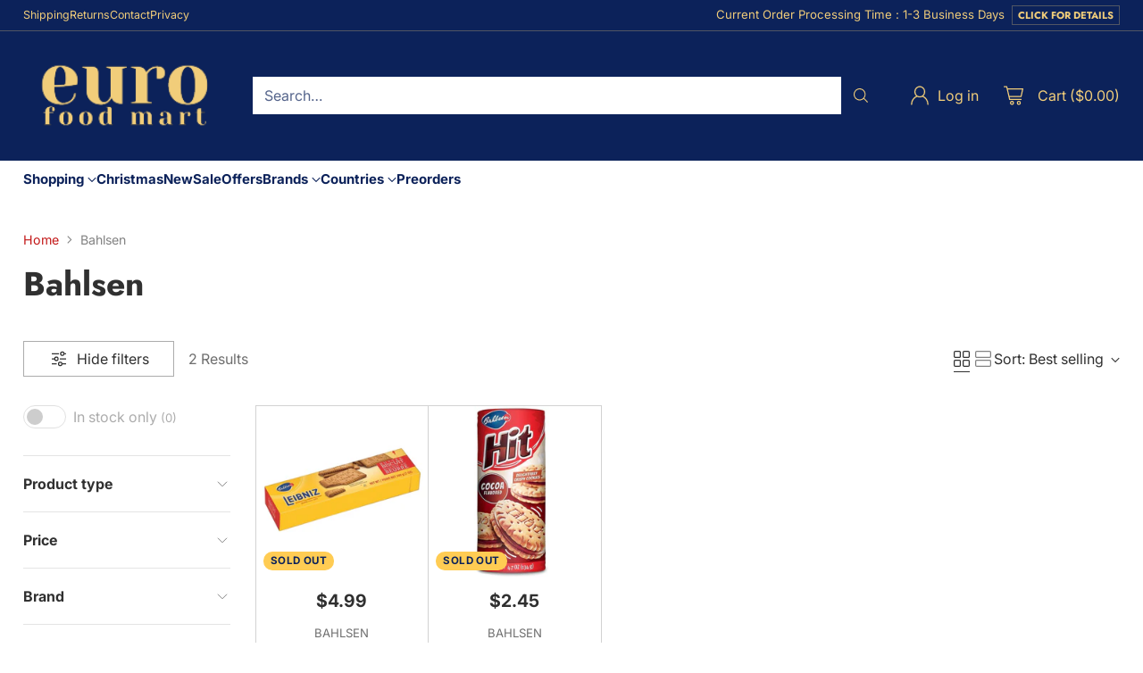

--- FILE ---
content_type: text/css
request_url: https://eurofoodmart.com/cdn/shop/t/18/assets/theme.aio.min.css?v=7662987016701443071700787008
body_size: 72778
content:
/*
Generated time: November 24, 2023 00:50
This file was created by the app developer. Feel free to contact the original developer with any questions. It was minified (compressed) by AVADA. AVADA do NOT own this script.
*/
:root{--media-below-480:(max-width: 479px);--media-above-480:(min-width: 480px);--media-below-720:(max-width: 719px);--media-above-720:(min-width: 720px);--media-below-960:(max-width: 959px);--media-above-960:(min-width: 960px);--media-below-1024:(max-width: 1023px);--media-above-1024:(min-width: 1024px);--media-below-1200:(max-width: 1199px);--media-above-1200:(min-width: 1200px);--media-below-1400:(max-width: 1399px);--media-above-1400:(min-width: 1400px);--media-below-1800:(max-width: 1800px);--media-above-1800:(min-width: 1800px);--max-width:1800px;--max-width-narrow:747px;--flyout-mobile-gap:var(--spacing-7);--flyout-width:calc(375px + var(--flyout-mobile-gap))}@media (min-width:720px){:root{--flyout-width:400px}}:root{--spacing-unit:4px;--spacing-unit-half:2px;--spacing-1:calc(var(--spacing-unit) * 1);--spacing-2:calc(var(--spacing-unit) * 2);--spacing-3:calc(var(--spacing-unit) * 3);--spacing-4:calc(var(--spacing-unit) * 4);--spacing-5:calc(var(--spacing-unit) * 5);--spacing-6:calc(var(--spacing-unit) * 6);--spacing-7:calc(var(--spacing-unit) * 7);--spacing-8:calc(var(--spacing-unit) * 8);--spacing-9:calc(var(--spacing-unit) * 9);--spacing-10:calc(var(--spacing-unit) * 10);--spacing-11:calc(var(--spacing-unit) * 11);--spacing-12:calc(var(--spacing-unit) * 12);--spacing-14:calc(var(--spacing-unit) * 14);--spacing-15:calc(var(--spacing-unit) * 15);--spacing-16:calc(var(--spacing-unit) * 16);--spacing-17:calc(var(--spacing-unit) * 17);--spacing-18:calc(var(--spacing-unit) * 18);--spacing-20:calc(var(--spacing-unit) * 20);--spacing-25:calc(var(--spacing-unit) * 25);--spacing-30:calc(var(--spacing-unit) * 30);--box-shadow-short:0 1px 1px rgba(0, 0, 0, 0.1),0 1px 4px rgba(0, 0, 0, 0.15);--box-shadow-large:0 1px 2px rgba(0, 0, 0, 0.09),0 2px 8px rgba(0, 0, 0, 0.15);--box-shadow-modal:0 1px 3px 0 rgba(0, 0, 0, 0.15),0 4px 8px 3px rgba(0, 0, 0, 0.05);--box-shadow-drawer-right:-1px 0 3px 0 rgba(0, 0, 0, 0.15),-4px 0 8px 3px rgba(0, 0, 0, 0.05);--box-shadow-drawer-left:1px 0 3px 0 rgba(0, 0, 0, 0.15),4px 0 8px 3px rgba(0, 0, 0, 0.05);--box-shadow-disclosure:0 1px 3px 0 rgba(0, 0, 0, 0.15),0 2px 6px 2px rgba(0, 0, 0, 0.05);--box-shadow-dropdowns-and-meganavs:0 1px 3px 0 rgba(0, 0, 0, 0.1),0 2px 6px 1px rgba(0, 0, 0, 0.05);--z-index-bar:300;--z-index-header:510;--z-index-announcement-bar:515;--z-index-drawers:520;--z-index-filter-bar-wash:400;--z-index-filter-bar:450;--z-index-popup:400;--z-index-modal-wash:1200;--z-index-modal:1300;--z-index-theme-editor-offset:2000;--z-index-page-transition-overlay:2100;--z-index-quick-search:480}@media (min-width:960px){:root{--z-index-quick-search:520}}:root{--space-outer:var(--spacing-4)}@media (min-width:720px){:root{--space-outer:var(--spacing-6)}}@media (min-width:1200px){:root{--space-outer:var(--spacing-9)}}@supports (padding:0 clamp(24px,2vw,36px)){@media (min-width:720px){:root{--space-outer:max(24px, min(2vw, 36px))}}}:root{--height-input:44px;--modal-drawer-close-icon-size:38px;--easing:cubic-bezier(0.33, 0, 0, 1);--duration-ultra-fast:100ms;--duration-fast:300ms;--duration-normal:500ms;--duration-slow:1200ms;--delay-small:33ms;--delay-normal:67ms;--delay-long:133ms}html{background-color:var(--color-background)}html:not(.no-js) body.user-is-tabbing :focus{outline-color:var(--color-text-link)}html:not(.no-js) body:not(.user-is-tabbing) :focus{outline:0}*,::after,::before{box-sizing:border-box}body{margin:0;font-family:var(--font-body);font-weight:var(--font-body-weight);font-style:var(--font-body-style);font-size:var(--font-size-body-100);line-height:var(--line-height-body);color:var(--color-text);-webkit-font-smoothing:antialiased}a{color:inherit;-webkit-text-decoration:none;text-decoration:none}h1,h2,h3,h4,h5,h6{margin:0;font-weight:inherit}p{margin:0}p{margin:0}input:-webkit-autofill::first-line{font-size:var(--font-body-base-size);font-family:var(--font-body)}.theme-editor-scroll-offset{position:fixed;height:var(--height-header);top:0;left:0;right:0;opacity:0;z-index:2000;z-index:var(--z-index-theme-editor-offset);pointer-events:none}@media (min-width:960px){.theme-editor-scroll-offset{height:var(--header-desktop-sticky-height)}}body>.page{background-color:var(--color-background);margin:0 auto;width:100%;min-height:100vh;display:flex;flex-direction:column}.page-transition{z-index:1000;opacity:1;background-color:var(--color-background);position:fixed;top:0;right:0;bottom:0;left:0;pointer-events:all;transition:opacity .3s ease}.no-js .page-transition{display:none}.shopify-challenge__container{margin:calc(4px * 10) auto!important;margin:var(--spacing-10) auto!important}@media (min-width:960px){.shopify-challenge__container{margin:calc(4px * 25) auto calc((4px * 4) * 2)!important;margin:calc(4px * 25) auto calc(calc(4px * 4) * 2)!important;margin:var(--spacing-25) auto calc(var(--space-outer) * 2)!important}}.shopify-challenge__container .shopify-challenge__message{margin-bottom:calc(4px * 5);margin-bottom:var(--spacing-5)}.shopify-challenge__container .shopify-challenge__button.btn{margin-top:calc(4px * 6);margin-top:var(--spacing-6)}@media (max-width:959px){.smart-table,.smart-table tbody{display:block;width:100%}.smart-table thead{display:none}.smart-table td,.smart-table th,.smart-table tr{display:block;padding:0;text-align:left;white-space:normal}.smart-table tr{padding:calc(4px * 5) 0;padding:var(--spacing-5) 0;margin-top:calc(4px * 5) 0;margin-top:var(--spacing-5) 0}.smart-table tr+tr{border-top:1px solid var(--color-border)}.smart-table td[data-label]:before,.smart-table th[data-label]:before{content:attr(data-label) ":\00A0";font-weight:700}.smart-table td{border:none}.smart-table td:empty{display:none}.smart-table td:first-child{margin-bottom:4px;margin-bottom:var(--spacing-unit)}.smart-table td:first-child:before{content:""}}#page-transition-overlay{z-index:2100;z-index:var(--z-index-page-transition-overlay);background-color:"#ffffff";background-color:var(--color-background, "#ffffff");position:fixed;top:0;right:0;bottom:0;left:0;pointer-events:none;transition:opacity .3s ease,visibility 0s linear .3s;opacity:0;visibility:hidden}.no-js #page-transition-overlay{display:none}#page-transition-overlay.skip-animation{transition-duration:0s,0s}#page-transition-overlay.active{opacity:1;visibility:visible;transition:opacity .3s ease,visibility 0s linear 0s}.visually-hidden{position:absolute!important}.visually-hidden{overflow:hidden;width:1px;height:1px;margin:-1px;padding:0;border:0;clip:rect(0 0 0 0)}.no-js:not(html){display:none}.no-js .no-js:not(html){display:block}.no-js .js{display:none}.supports-no-cookies:not(html){display:none}html.supports-no-cookies .supports-no-cookies:not(html){display:block}html.supports-no-cookies .supports-cookies{display:none}@media (min-width:480px){.hover .image{overflow:hidden}.hover .image>*{transition:transform 1.2s cubic-bezier(.33, 0, 0, 1);transition:transform var(--duration-slow) var(--easing)}.hover:hover .image>*{transform:scale(1.05)}}form{margin:0}input,select,textarea{display:inline-block;border-radius:0;border:1px solid var(--color-border-input);position:relative;font-size:inherit;font-family:inherit;font-weight:var(--font-body-weight);background-color:var(--color-background-input);color:inherit;-webkit-appearance:none;-moz-appearance:none;appearance:none;transition:border-color .3s ease,box-shadow .3s ease}input option,select option,textarea option{background-color:var(--color-background)}input:focus,input:hover,select:focus,select:hover,textarea:focus,textarea:hover{border-color:var(--color-text-input)}@media (max-width:719px){input,select,textarea{font-size:16px!important}}input[type=search]::-ms-clear{display:none;width:0;height:0}input[type=search]::-ms-reveal{display:none;width:0;height:0}input[type=search]::-webkit-search-cancel-button,input[type=search]::-webkit-search-decoration,input[type=search]::-webkit-search-results-button,input[type=search]::-webkit-search-results-decoration{display:none}input[type=number]::-webkit-inner-spin-button,input[type=number]::-webkit-outer-spin-button{-webkit-appearance:none;margin:0}input[type=checkbox]{position:relative;vertical-align:middle;width:.9em;width:var(--font-size-body-75,.9em);height:.9em;height:var(--font-size-body-75,.9em);margin:0;border:1px solid var(--color-border-input);cursor:pointer}input[type=checkbox]:before{content:"";position:absolute;top:0;right:0;bottom:0;left:0;background-image:url("data:image/svg+xml,%3Csvg viewBox='0 0 24 24' fill='none' xmlns='http://www.w3.org/2000/svg'%3E%3Cpath d='m1.88 11.988 6.21 6.103L22.467 3.83' stroke='currentColor' stroke-width='3.055'/%3E%3C/svg%3E");transform:scale(.75);opacity:0;transition:opacity .3s}input[type=checkbox]:checked{border-color:var(--color-text-input)}input[type=checkbox]:checked:before{opacity:1}input[type=checkbox]+label{display:inline-block;vertical-align:middle;padding-left:calc(4px * 1);padding-left:var(--spacing-1)}input[type=number]::-webkit-inner-spin-button,input[type=number]::-webkit-outer-spin-button{-webkit-appearance:none;margin:0}input[type=number]{-moz-appearance:textfield}.input,input.spr-form-input,textarea.spr-form-input{width:100%;border:1px solid var(--color-border-input);color:var(--color-text-input)}.input.input--error,input.spr-form-input.input--error,textarea.spr-form-input.input--error{border-color:var(--color-text-error)}.input.input--round,input.spr-form-input.input--round,textarea.spr-form-input.input--round{border-radius:44px;border-radius:var(--height-input);padding:0 calc(4px * 5);padding:0 var(--spacing-5)}input.input,input.spr-form-input,select.input{height:44px;height:var(--height-input);padding:calc(4px * 2) calc(4px * 3);padding:var(--spacing-2) var(--spacing-3)}input.input.has-errors,input.spr-form-input.has-errors,select.input.has-errors{border-color:var(--color-text-error)}textarea.input,textarea.spr-form-input{resize:vertical;padding:calc(4px * 3);padding:var(--spacing-3);font-size:var(--font-size-body-100);line-height:var(--line-height-body);vertical-align:top}select.input{cursor:pointer}.select-wrapper{position:relative}.select-wrapper select{padding-right:calc(4px * 8);padding-right:var(--spacing-8)}.select-wrapper .icon{position:absolute;right:calc(4px * 3);right:var(--spacing-3);top:50%;width:10px;height:10px;display:flex;color:var(--color-text-input);pointer-events:none;transform:translateY(-50%);transition:color .3s ease}.select-wrapper .icon.hidden{display:none}.select-wrapper select{transition:border-color .3s ease-in-out}.select-wrapper select:hover{border-color:var(--color-text-input)}.select-wrapper select:hover+.icon{color:var(--color-text-input)}.input::-moz-placeholder{color:inherit;opacity:.6}.input::placeholder{color:inherit;opacity:.6}label{display:block}input.input+label:not(.visually-hidden),label:not(.visually-hidden)+input.input,label:not(.visually-hidden)+select.input,label:not(.visually-hidden)+textarea.input{margin-top:calc(4px * 2);margin-top:var(--spacing-2)}.input-control__container{display:flex;flex-wrap:wrap;margin:calc((4px * 2) * -1);margin:calc(calc(4px * 2) * -1);margin:calc(var(--spacing-2) * -1)}.input-control{width:100%;padding:calc(4px * 2);padding:var(--spacing-2)}@media (min-width:480px){.input-control.input-control--half{width:calc(50% - (4px * 2));width:calc(50% - calc(4px * 2));width:calc(50% - var(--spacing-2));width:50%}}.rte[data-alignment=center] ul,.shopify-policy__body[data-alignment=center] ul{display:flex;flex-direction:column;align-items:flex-start;max-width:-moz-max-content;max-width:max-content;margin:calc(4px * 4) auto;margin:var(--spacing-4) auto}.rte[data-alignment=center] ul li,.shopify-policy__body[data-alignment=center] ul li{list-style-position:inside}.rte li,.rte p,.shopify-policy__body li,.shopify-policy__body p{font-family:var(--font-body);font-weight:var(--font-body-weight);font-style:var(--font-body-style);line-height:var(--line-height-body)}.rte ol,.rte p,.rte ul,.shopify-policy__body ol,.shopify-policy__body p,.shopify-policy__body ul{margin-top:calc(4px * 4);margin-top:var(--spacing-4);margin-bottom:calc(4px * 4);margin-bottom:var(--spacing-4)}.rte ol ol,.rte ol ul,.rte p ol,.rte p ul,.rte ul ol,.rte ul ul,.shopify-policy__body ol ol,.shopify-policy__body ol ul,.shopify-policy__body p ol,.shopify-policy__body p ul,.shopify-policy__body ul ol,.shopify-policy__body ul ul{margin-top:calc(4px * 4);margin-top:var(--spacing-4);margin-bottom:calc(4px * 4);margin-bottom:var(--spacing-4)}.rte ol:first-child,.rte p:first-child,.rte ul:first-child,.shopify-policy__body ol:first-child,.shopify-policy__body p:first-child,.shopify-policy__body ul:first-child{margin-top:0}.rte ol:last-child,.rte p:last-child,.rte ul:last-child,.shopify-policy__body ol:last-child,.shopify-policy__body p:last-child,.shopify-policy__body ul:last-child{margin-bottom:0}.rte li,.shopify-policy__body li{margin-top:calc(4px * 2);margin-top:var(--spacing-2)}.rte li:first-child,.shopify-policy__body li:first-child{margin-top:0}.rte iframe,.rte video,.shopify-policy__body iframe,.shopify-policy__body video{width:100%;display:block}.rte:not(.non-page-rte) .rte__iframe,.rte:not(.non-page-rte) .rte__table-wrapper,.rte:not(.non-page-rte) blockquote,.rte:not(.non-page-rte) div,.rte:not(.non-page-rte) iframe,.rte:not(.non-page-rte) img,.rte:not(.non-page-rte) table,.rte:not(.non-page-rte) video,.shopify-policy__body:not(.non-page-rte) .rte__iframe,.shopify-policy__body:not(.non-page-rte) .rte__table-wrapper,.shopify-policy__body:not(.non-page-rte) blockquote,.shopify-policy__body:not(.non-page-rte) div,.shopify-policy__body:not(.non-page-rte) iframe,.shopify-policy__body:not(.non-page-rte) img,.shopify-policy__body:not(.non-page-rte) table,.shopify-policy__body:not(.non-page-rte) video{margin:calc(4px * 7) 0;margin:var(--spacing-7) 0}.rte div>iframe,.shopify-policy__body div>iframe{margin:0}.rte table,.shopify-policy__body table{width:100%;border-collapse:collapse}.rte table:first-child,.shopify-policy__body table:first-child{margin-top:0}.rte table td,.rte table th,.shopify-policy__body table td,.shopify-policy__body table th{border:1px solid var(--color-border);padding:calc(4px * 2) calc(4px * 4);padding:var(--spacing-2) var(--spacing-4)}.rte table th,.shopify-policy__body table th{background-color:var(--color-background-meta);text-align:left;font-weight:inherit;background:var(--color-background-meta)}.rte hr,.shopify-policy__body hr{background-color:var(--color-border);border:none;height:1px;margin:calc(4px * 8) 0;margin:var(--spacing-8) 0}.rte em,.rte i,.shopify-policy__body em,.shopify-policy__body i{font-style:var(--font-body-italic)}.rte h1,.rte h2,.rte h3,.rte h4,.rte h5,.rte h6,.shopify-policy__body h1,.shopify-policy__body h2,.shopify-policy__body h3,.shopify-policy__body h4,.shopify-policy__body h5,.shopify-policy__body h6{margin-top:calc(4px * 8);margin-top:var(--spacing-8);margin-bottom:calc(4px * 4);margin-bottom:var(--spacing-4);font-family:var(--font-heading);line-height:var(--line-height-heading);font-weight:var(--font-heading-weight);letter-spacing:0;letter-spacing:var(--font-heading-base-letter-spacing, 0);text-transform:none;text-transform:var(--font-heading-text-transform,none);color:var(--color-text)}.rte h1,.shopify-policy__body h1{font-size:var(--font-size-heading-1-base)}.rte h2,.shopify-policy__body h2{font-size:var(--font-size-heading-2-base)}.rte h3,.shopify-policy__body h3{font-size:var(--font-size-heading-3-base)}.rte h4,.shopify-policy__body h4{font-size:var(--font-size-heading-4-base)}.rte h5,.shopify-policy__body h5{font-size:var(--font-size-heading-5-base)}.rte h6,.shopify-policy__body h6{font-size:var(--font-size-heading-6-base)}.rte a,.shopify-policy__body a{color:var(--color-text-link);-webkit-text-decoration:underline;text-decoration:underline;text-underline-offset:0.2em;text-decoration-thickness:1px;transition:opacity .25s}.rte a:hover,.shopify-policy__body a:hover{opacity:.6}.rte img,.shopify-policy__body img{width:100%;height:auto;display:block}.rte b,.rte strong,.shopify-policy__body b,.shopify-policy__body strong{font-weight:var(--font-body-bold-weight)}.rte blockquote,.shopify-policy__body blockquote{padding-left:calc(4px * 6);padding-left:var(--spacing-6);border-left:solid 1px var(--color-accent);position:relative}.rte blockquote::before,.shopify-policy__body blockquote::before{content:"“";font-size:1.7em;position:absolute;top:-.25em;left:calc(4px * 1);left:var(--spacing-1)}.rte blockquote p,.shopify-policy__body blockquote p{margin:0}.rte .rte__table-wrapper,.shopify-policy__body .rte__table-wrapper{overflow-x:auto;position:relative;margin:calc(4px * 4) 0;margin:var(--spacing-4) 0}.rte .rte__table-wrapper table,.shopify-policy__body .rte__table-wrapper table{margin:0}.rte .rte__iframe,.shopify-policy__body .rte__iframe{position:relative;overflow:hidden;max-width:100%;height:0;height:auto;padding-bottom:56.25%}.rte .rte__iframe iframe,.shopify-policy__body .rte__iframe iframe{position:absolute;top:0;left:0;width:100%;height:100%}.shopify-section.header__outer-wrapper{z-index:510;z-index:var(--z-index-header);overflow:visible;position:relative;pointer-events:none}html.sticky-header-enabled .shopify-section.header__outer-wrapper{position:sticky;top:0}.header__space{width:100%;height:calc(0 + 0);height:calc(var(--announcement-height,0) + var(--nav-bar-height,0));position:absolute;top:0;left:0;pointer-events:none}.header{--size-icon-touch:38px;--size-icon-touch-mobile:41px;--quick-search-input-height:40px;--navigation-bar-link-padding:10px;--drop-shadow-line:0 0 0 1px rgba(0, 0, 0, 0.1);--drop-shadow-line-transparent:0 0 0 1px rgba(0, 0, 0, 0);--drop-shadow-small-shadow:0 0 5px rgba(0, 0, 0, 0.15);--drop-shadow-small-shadow-transparent:0 0 5px rgba(0, 0, 0, 0);color:var(--color-text-header);-webkit-transform:translate3d(0,0,0);-webkit-backface-visibility:hidden;-webkit-perspective:0;pointer-events:none}.header>*{pointer-events:all}.header .header__logo-wrapper .image{background-color:transparent}.header .regular-logo .image__img.lazyloaded,.header .trasparent-logo .image__img.lazyloaded{transition:none}@media (min-width:960px){.header.header--navigation-below.header--inline{padding-bottom:calc(4px * 3);padding-bottom:var(--spacing-3)}}.header .header__skip-to-content.btn{z-index:1300;z-index:var(--z-index-modal);visibility:hidden;position:absolute;top:calc(4px * 10);top:var(--spacing-10);left:0}.user-is-tabbing .header .header__skip-to-content.btn{visibility:visible}.header .icon-button__icon .icon{width:24px;height:24px}@media (max-width:959px){.header .icon-button__icon .icon{width:26px;height:26px}}.header.header--has-full-width-search .header__quick-search-bar{width:100%}.header.header--layout-below-logo-left-search-left .header__content-segment{flex-grow:1}.header.header--mobile-layout-logo-left-menu-right{--mobile-width-offset:170px}.header.header--mobile-layout-logo-center-menu-left,.header.header--mobile-layout-logo-left-menu-left{--mobile-width-offset:160px}.header.header--mobile-layout-logo-center-menu-left.header--has-mobile-search-bar,.header.header--mobile-layout-logo-left-menu-left.header--has-mobile-search-bar,.header.header--mobile-layout-logo-left-menu-right.header--has-mobile-search-bar{--mobile-width-offset:120px}.header[data-search-enabled=true][data-mobile-search-appearance=icon] .header__content-mobile.header__content--search-bar .quick-search__trigger-container{display:none}.header[data-drop-shadow=line] .header__background-container,.header[data-drop-shadow=shadow] .header__background-container{transition:background-color .5s cubic-bezier(.33, 0, 0, 1),box-shadow 0s .3s;transition:background-color var(--duration-normal) var(--easing),box-shadow 0s var(--duration-fast)}html:not(.nav-bar-hidden) .header[data-drop-shadow=line].header--has-nav-bar .header__background-container,html:not(.nav-bar-hidden) .header[data-drop-shadow=shadow].header--has-nav-bar .header__background-container{transition:background-color .5s cubic-bezier(.33, 0, 0, 1),box-shadow 0s 0s;transition:background-color var(--duration-normal) var(--easing),box-shadow 0s 0s}.header[data-drop-shadow=line] .header__background-container,.header[data-drop-shadow=line] .header__nav-bar{box-shadow:var(--drop-shadow-line)}@media (min-width:960px){html:not(.nav-bar-hidden) .header[data-drop-shadow=line].header--has-nav-bar .header__background-container{box-shadow:var(--drop-shadow-line-transparent)}}html.nav-bar-hidden .header[data-drop-shadow=line].header--has-nav-bar .header__nav-bar{box-shadow:var(--drop-shadow-line-transparent)}.header[data-drop-shadow=shadow] .header__background-container,.header[data-drop-shadow=shadow] .header__nav-bar{box-shadow:var(--drop-shadow-small-shadow)}@media (min-width:960px){html:not(.nav-bar-hidden) .header[data-drop-shadow=shadow].header--has-nav-bar .header__background-container{box-shadow:var(--drop-shadow-small-shadow-transparent)}}html.nav-bar-hidden .header[data-drop-shadow=shadow].header--has-nav-bar .header__nav-bar{box-shadow:var(--drop-shadow-small-shadow-transparent)}.header__background-container{background-color:var(--color-background-header);transition:background-color .5s cubic-bezier(.33, 0, 0, 1);transition:background-color var(--duration-normal) var(--easing)}.header__inner-wrapper,.header__nav-bar-inner{max-width:calc(1800px + (calc(4px * 4) * 2));max-width:calc(var(--max-width) + (var(--space-outer) * 2));max-width:calc(1800px + calc(calc(4px * 4) * 2));max-width:calc(var(--max-width) + calc(var(--space-outer) * 2));padding:0 calc(4px * 4) 0;padding:var(--section-style-spacing-top,0) var(--space-outer) var(--section-style-spacing-bottom,0);margin-right:auto;margin-left:auto}@media (max-width:959px){.header__inner-wrapper{height:var(--auto-height-header);height:var(--initial-height-header)}}.header__inner{padding-top:calc(4px * 1);padding-top:var(--spacing-1);padding-bottom:calc(4px * 1);padding-bottom:var(--spacing-1)}@media (min-width:960px){.header__inner{padding-top:calc(4px * 4);padding-top:var(--spacing-4);padding-bottom:calc(4px * 4);padding-bottom:var(--spacing-4);transition:color .5s cubic-bezier(.33, 0, 0, 1);transition:color var(--duration-normal) var(--easing)}}@media (max-width:959px){.header--has-mobile-search-bar .header__inner{padding-bottom:calc(4px * 3);padding-bottom:var(--spacing-3)}}.header__content{display:flex;justify-content:space-between;align-items:center}.header__content.three-segment{display:grid;grid-template-columns:1fr auto 1fr}.header__content.three-segment-alt{display:grid;grid-template-columns:auto 1fr auto}.header__content.three-segment-search-center{grid-template-columns:1fr minmax(auto,600px) 1fr}.header__content.logo-only{justify-content:center}@media (max-width:959px){.header__content.header__content-desktop{display:none}}[data-navigation-position=below] .header__content.header__content-desktop{position:relative}.header__content.header__content-mobile{transition:color .5s cubic-bezier(.33, 0, 0, 1);transition:color var(--duration-normal) var(--easing)}@media (min-width:960px){.header__content.header__content-mobile{display:none}}.header__content.header__content-mobile .header.header--mobile-layout-logo-left-menu-right .header__icon-menu{margin-right:-10px}.header__content.header__content-mobile .header.header--mobile-layout-logo-left-menu-right .header__icon-menu{margin-right:-10px}.header__content.header__content-mobile .header__content-segment{display:flex}.header__content.header__content-mobile .header__content-segment.right>:last-child{margin-right:-8px}.header__content.header__content-mobile .header__content-segment.right>:last-child.header__icon-touch--cart{margin-right:-4px}.header__content.header__content-mobile .header__icon-touch+.header__icon-touch{margin-left:-2px}.header__content.header__content-mobile .header__icon-touch.header__icon-touch--cart:not([data-cart-count="0"])+.header__icon-touch{margin-left:8px}.header__content.header__content-mobile .header__icon-touch+.header__logo{margin-left:4px}.header__content.header__content-mobile .icon-button__icon::before{transform:scale(.95)}.header__content.header__content-mobile+.header__content-mobile.header__content--search-bar{margin-top:calc(4px * 1);margin-top:var(--spacing-1)}.header__content-segment{display:flex;align-items:center}@media (min-width:960px){.header__content-segment>:not(.header__quick-search-bar).not(.header__logo){transition:opacity .3s;transition:opacity var(--duration-fast)}}[data-quick-search-open=true] .header__content-segment>:not(.header__quick-search-bar).not(.header__logo){opacity:0;pointer-events:none}@media (max-width:959px){.header__content-segment{flex-shrink:1}}@media (min-width:960px){.header__content-segment{margin-right:calc(4px * 4);margin-right:var(--spacing-4);margin-left:calc(4px * 4);margin-left:var(--spacing-4)}}.header__content-segment.header__content-segment-search{z-index:1}@media (min-width:960px){.header__content-segment>:not(.header__quick-search-bar):not(.header__logo){transition:opacity .3s;transition:opacity var(--duration-fast)}}[data-quick-search-open=true] .header__content-segment>:not(.header__quick-search-bar):not(.header__logo){opacity:0;pointer-events:none}@media (min-width:960px){.header__content-segment.left{margin-left:0}}@media (max-width:959px){.header__content-segment.left .header__icon-touch:first-child{margin-left:-10px}}.header__content-segment.left .header__logo+.header__links,.header__content-segment.left .header__logo+.header__quick-search-bar{margin-left:calc(4px * 10);margin-left:var(--spacing-10)}.header__content-segment.right{justify-content:flex-end}@media (min-width:960px){.header__content-segment.right{margin-right:0}}.header__content-segment.right>:last-child.header__icon-touch--cart{margin-right:-8px}@media (min-width:960px){.header__content-segment.right .header__icon-touch+.header__account-button-wrapper,.header__content-segment.right .header__icon-touch+.header__icon-with-label-touch,.header__content-segment.right .header__links+.header__account-button-wrapper,.header__content-segment.right .header__links+.header__icon-with-label-touch,.header__content-segment.right .header__links+.header__quick-search-bar,.header__content-segment.right .header__quick-search-bar+.header__account-button-wrapper{margin-left:calc(4px * 10);margin-left:var(--spacing-10)}}@media (min-width:960px){.header__content-segment.right .header__links+.header__icon-touch,.header__content-segment.right .header__quick-search-bar+.header__icon-touch,.header__content-segment.right .header__quick-search-bar+.header__icon-with-label-touch{margin-left:calc(4px * 7);margin-left:var(--spacing-7)}}@media (min-width:960px){.header__content-segment.right .header__account-button-wrapper+.header__icon-with-label-touch,.header__content-segment.right .header__icon-with-label-touch+.header__icon-with-label-touch{margin-left:calc(4px * 5);margin-left:var(--spacing-5)}}@media (min-width:960px){.header__content-segment.right .header__account-button-wrapper+.header__icon-touch,.header__content-segment.right .header__icon-touch+.header__icon-touch{margin-left:calc(4px * 3);margin-left:var(--spacing-3)}}.header__logo{display:flex;align-self:center;align-items:center;transition:visibility 0s cubic-bezier(.33, 0, 0, 1),opacity .3s cubic-bezier(.33, 0, 0, 1);transition:visibility 0s var(--easing),opacity var(--duration-fast) var(--easing)}.header__logo .transparent-logo{position:absolute;top:0;right:0;bottom:0;left:0;visibility:hidden;opacity:0}.header__logo .transparent-logo .image__img{position:absolute;top:0;right:0;bottom:0;left:0;height:100%;-o-object-fit:cover;object-fit:cover}@media (min-width:960px){.header--center .header__logo,.header--icon:not(.header--left) .header__logo{padding:0 calc(4px * 6);padding:0 calc(var(--spacing-unit) * 6)}.header--left .header__logo{padding-right:calc(4px * 6);padding-right:calc(var(--spacing-unit) * 6)}}.header--has-logo .header__logo .header__logo-text{display:none}.header__logo-text{font-size:var(--logo-font-size);text-transform:none;text-transform:var(--logo-text-transform,none);letter-spacing:var(--logo-letter-spacing);font-family:var(--font-logo);font-weight:var(--font-logo-weight);font-style:var(--font-logo-style);white-space:nowrap;overflow:hidden;text-overflow:ellipsis;display:block}@media (max-width:959px){.header__logo-text{max-width:calc(100vw - var(--mobile-width-offset))}}.header__links{display:flex;justify-content:center;height:100%}@media (max-width:959px){.header__links{display:none}}.header__links>ul>li>[data-link]{line-height:var(--line-height-body);position:relative;-webkit-text-decoration:none;text-decoration:none}.header__links>ul>li>[data-link] .link-hover{position:relative;pointer-events:none}.header__links>ul>li>[data-link] .link-hover::before{content:"";position:absolute;left:0;top:calc(100% + (4px * 2) - 2px);top:calc(100% + calc(4px * 2) - 2px);top:calc(100% + var(--spacing-2) - 2px);width:100%;height:2px;background:currentColor;pointer-events:none;transform-origin:100% 50%;transform:scale3d(0,1,1);transition:transform .3s cubic-bezier(.33, 0, 0, 1);transition:transform var(--duration-fast) var(--easing)}.header__links>ul>li>[data-link]:hover .link-hover::before,.header__links>ul>li>[data-link][aria-expanded=true] .link-hover::before{transform-origin:0% 50%;transform:scale3d(1,1,1)}.header__links>ul>li>[data-link]:focus,.header__links>ul>li>[data-link]:hover{-webkit-text-decoration:none;text-decoration:none}.header__links .navigation__links-list{justify-content:center}.header--nav-align-left .header__links{justify-content:flex-start}.header--nav-align-left .header__links .navigation__links-list{justify-content:flex-start}.header--nav-align-right .header__links{justify-content:flex-end}.header--nav-align-right .header__links .navigation__links-list{justify-content:flex-end}.header__icon-touch{position:relative;display:flex;align-items:center;align-self:center;justify-content:space-around;width:var(--size-icon-touch);height:var(--size-icon-touch);margin:1px}@media (max-width:959px){.header__icon-touch,.header__icon-touch .icon-button,.header__icon-touch .icon-button__icon{width:var(--size-icon-touch-mobile);height:var(--size-icon-touch-mobile)}}.header__icon-touch .icon-button{--color:var(--color-text-header)}.header__icon-touch.active .icon-button__icon:before{opacity:.1;transform:scale(1)}@media (max-width:959px){.header__icon-touch.header__icon-touch--account{display:none}}.header__icon-touch.header__menu-icon--nav-bar.header__icon-menu.header__icon-touch{visibility:hidden;opacity:0;margin-left:-58px;margin-right:calc(4px * 5);margin-right:var(--spacing-5);transition:margin .3s cubic-bezier(.33, 0, 0, 1),visibility 0s .3s cubic-bezier(.33, 0, 0, 1),opacity .3s cubic-bezier(.33, 0, 0, 1);transition:margin var(--duration-fast) var(--easing),visibility 0s var(--duration-fast) var(--easing),opacity var(--duration-fast) var(--easing)}.nav-bar-toggle-visible .header__icon-touch.header__menu-icon--nav-bar.header__icon-menu.header__icon-touch{visibility:visible;opacity:1;transition:margin .3s cubic-bezier(.33, 0, 0, 1),visibility 0s 0s cubic-bezier(.33, 0, 0, 1),opacity .5s cubic-bezier(.33, 0, 0, 1);transition:margin var(--duration-fast) var(--easing),visibility 0s 0s var(--easing),opacity var(--duration-normal) var(--easing);margin-left:-9px}body[data-quick-search-open=true] .header__icon-touch.header__menu-icon--nav-bar.header__icon-menu.header__icon-touch{visibility:hidden;opacity:0}.header__icon-touch.header__menu-icon--nav-bar.header__icon-menu.header__icon-touch[aria-expanded=true] .icon-button__icon::before{opacity:.1;transform:scale(1)}.header__icon-touch.header__icon-touch--search{position:relative}.header__icon-touch.header__icon-touch--search .icon-button-header-menu-close,.header__icon-touch.header__icon-touch--search .icon-button-header-search{position:absolute;top:0;left:0;width:100%;height:100%;transition:opacity .1s cubic-bezier(.33, 0, 0, 1),transform .1s cubic-bezier(.33, 0, 0, 1);transition:opacity var(--duration-ultra-fast) var(--easing),transform var(--duration-ultra-fast) var(--easing)}.header__icon-touch.header__icon-touch--search .icon-button-header-search{transition-delay:calc(100ms / 2);transition-delay:calc(var(--duration-ultra-fast) / 2)}.header__icon-touch.header__icon-touch--search .icon-button-header-menu-close{opacity:0;transform:scale(.8)}.header__icon-touch.header__icon-touch--search[aria-expanded=true] .icon-button-header-search{opacity:0;transform:scale(.8);transition-delay:0s}.header__icon-touch.header__icon-touch--search[aria-expanded=true] .icon-button-header-menu-close{opacity:1;transform:scale(1);transition-delay:calc(100ms / 2);transition-delay:calc(var(--duration-ultra-fast) / 2)}.header__icon-with-label-touch{position:relative;height:38px;transition:transform .25s}.header__icon-with-label-touch:before{content:"";background-color:var(--color-text-header);opacity:0;border-radius:calc(1em + 4px);height:100%;width:calc(100% + (4px * 6));width:calc(100% + calc(4px * 6));width:calc(100% + var(--spacing-6));margin-left:calc((4px * 3) * -1);margin-left:calc(calc(4px * 3) * -1);margin-left:calc(var(--spacing-3) * -1);position:absolute;z-index:2;transform:scale(.7);transition:opacity .2s,transform .2s ease-in-out}.header__icon-with-label-touch.active:before,.header__icon-with-label-touch:active:before,.header__icon-with-label-touch:hover:before{opacity:.1;transform:scale(1)}.header__icon-with-label-touch:active:before{transform:scale(.95)}.header__icon-with-label-touch.header__icon-with-label-touch--cart:before{width:calc(100% + (4px * 4));width:calc(100% + calc(4px * 4));width:calc(100% + var(--spacing-4));margin-left:calc((4px * 1) * -1);margin-left:calc(calc(4px * 1) * -1);margin-left:calc(var(--spacing-1) * -1)}.header__icon-with-label-touch,.header__icon-with-label-touch-icon,.header__icon-with-label-touch-label{display:flex;align-items:center}.header__icon-with-label-touch-label{margin-left:calc(4px * 2);margin-left:var(--spacing-2);white-space:nowrap}.header__icon-with-label-touch--cart .header__icon-with-label-touch-label{margin-left:calc(4px * 2);margin-left:var(--spacing-2)}.header__icon-with-label-touch--cart .header__icon-with-label-touch-label[data-cart-count="0"]{margin-left:calc(4px * 2);margin-left:var(--spacing-2)}.header__icon-with-label-touch-icon{position:relative}.header__icon-with-label-touch-icon .icon-button__icon:before{display:none}.header__cart-link{position:relative}.header__cart-link-count{background-color:var(--color-background-cart-dot);color:var(--color-text-cart-dot);border-radius:9px;min-width:18px;height:18px;padding:0 .25em;line-height:18px;text-align:center;position:absolute;pointer-events:none;top:4px;right:-5px;font-size:var(--font-size-body-25);z-index:2;transition:box-shadow .5s cubic-bezier(.33, 0, 0, 1),opacity .3s cubic-bezier(.33, 0, 0, 1);transition:box-shadow var(--duration-normal) var(--easing),opacity var(--duration-fast) var(--easing);opacity:1}@media (min-width:960px){.header__cart-link-count{right:-4px;top:1px}}.header__logo-wrapper{position:relative}.header__logo-link{text-align:center;line-height:normal}@media (max-width:959px){.header__logo-link{display:flex;align-items:center;padding-top:calc(4px * 2);padding-top:var(--spacing-2);padding-bottom:calc(4px * 2);padding-bottom:var(--spacing-2)}}.header--has-logo .header__logo-link{width:var(--logo-width);max-width:40vw}@media (max-width:959px){.header--has-logo .header__logo-link{width:auto;max-width:var(--mobile-logo-width)}}@media (min-width:960px){.header--has-logo .header__logo-link{width:var(--logo-width)}}.header--has-logo .header__logo-link .image{width:100%;height:100%}.header__account-button-wrapper{position:relative}.header__account-quick-view{--color-text-link:var(--color-links-popups-drawers);--color-background-input:var(--color-background-input-popups-drawers);--color-text-input:var(--color-text-input-popups-drawers);--color-border-input:var(--color-border-input-popups-drawers);position:absolute;top:100%;right:0;margin-top:calc((4px * 1) * -1);margin-top:calc(calc(4px * 1) * -1);margin-top:calc(var(--spacing-1) * -1);margin-right:calc((4px * 5)/ 2 * -1);margin-right:calc(calc(4px * 5)/ 2 * -1);margin-right:calc(var(--spacing-5)/ 2 * -1);padding:calc(4px * 3);padding:var(--spacing-3);overflow:hidden;transition:padding-top 0s .5s cubic-bezier(.33, 0, 0, 1),margin-top 0s .5s cubic-bezier(.33, 0, 0, 1);transition:padding-top 0s var(--duration-normal) var(--easing),margin-top 0s var(--duration-normal) var(--easing);z-index:2}.header__account-quick-view:not(.active){margin-top:calc(4px * 2);margin-top:var(--spacing-2);padding-top:0;pointer-events:none;transition:padding-top 0s 0s cubic-bezier(.33, 0, 0, 1),margin-top 0s 0s cubic-bezier(.33, 0, 0, 1);transition:padding-top 0s 0s var(--easing),margin-top 0s 0s var(--easing)}.header__account-quick-view:not(.active) .header__account-quick-view-inner{transform:translateY(-100%);visibility:hidden;transition:transform .5s cubic-bezier(.33, 0, 0, 1),visibility .5s 0s cubic-bezier(.33, 0, 0, 1);transition:transform var(--duration-normal) var(--easing),visibility var(--duration-normal) 0s var(--easing)}.has-label .header__account-quick-view{margin-right:calc((4px * 5) * -1);margin-right:calc(calc(4px * 5) * -1);margin-right:calc(var(--spacing-5) * -1)}.header__account-quick-view-inner{background-color:var(--color-background-popups-drawers);color:var(--color-text-popups-drawers);width:350px;padding:calc(4px * 4);padding:var(--spacing-4);box-shadow:0 1px 3px 0 rgba(0,0,0,.15),0 4px 8px 3px rgba(0,0,0,.05);box-shadow:var(--box-shadow-modal);transform:translateY(0);transition:transform .5s cubic-bezier(.33, 0, 0, 1),visibility .5s 0s cubic-bezier(.33, 0, 0, 1);transition:transform var(--duration-normal) var(--easing),visibility var(--duration-normal) 0s var(--easing);visibility:visible}body.header-transparent #main{margin-top:calc(var(--height-header) * -1)}@media (max-width:959px){body[data-quick-search-open=true] .header{position:fixed;top:0;right:0;bottom:auto;bottom:initial;left:0}}body[data-quick-search-open=true] .header__logo{visibility:hidden;opacity:0;transition:visibility 0s .3s cubic-bezier(.33, 0, 0, 1),opacity .3s cubic-bezier(.33, 0, 0, 1);transition:visibility 0s var(--duration-fast) var(--easing),opacity var(--duration-fast) var(--easing)}@media (max-width:959px){body[data-quick-search-open=true] .header__inner-wrapper{height:calc(var(--quick-search-input-height) + (4px * 6));height:calc(var(--quick-search-input-height) + calc(4px * 6));height:calc(var(--quick-search-input-height) + var(--spacing-6))}}@media (max-width:959px){body[data-quick-search-open=true] .announcement-bar{height:0}}body[data-quick-search-open=true] .announcement-bar.announcement-bar--has-border{border:none}.header__nav-bar{z-index:-1;position:relative;visibility:visible;transition:transform .3s cubic-bezier(.33, 0, 0, 1),visibility 0s 0s cubic-bezier(.33, 0, 0, 1),background-color .5s 0s cubic-bezier(.33, 0, 0, 1),color .5s cubic-bezier(.33, 0, 0, 1);transition:transform var(--duration-fast) var(--easing),visibility 0s 0s var(--easing),background-color var(--duration-normal) 0s var(--easing),color var(--duration-normal) var(--easing);background-color:var(--color-background-main-menu);color:var(--color-text-main-menu)}.nav-bar-hidden .header__nav-bar{visibility:hidden;transform:translateY(calc(var(--nav-bar-height) * -1));transition:transform cubic-bezier(.33, 0, 0, 1) .3s,visibility 0s cubic-bezier(.33, 0, 0, 1) .3s,background-color .5s .3s cubic-bezier(.33, 0, 0, 1),box-shadow 0s .3s cubic-bezier(.33, 0, 0, 1);transition:transform var(--easing) var(--duration-fast),visibility 0s var(--easing) var(--duration-fast),background-color var(--duration-normal) var(--duration-fast) var(--easing),box-shadow 0s var(--duration-fast) var(--easing)}.nav-bar-hidden .header__nav-bar .header__nav-bar-inner{opacity:0}.header__nav-bar.header__nav-bar--align-left .header__links{justify-content:flex-start}.header__nav-bar.header__nav-bar--align-left .header__links .navigation__links-list{justify-content:flex-start}.header__nav-bar .navigation__links-list>li{padding:var(--navigation-bar-link-padding) 0}.header__nav-bar .navigation__submenu[data-depth="1"]{margin-top:var(--navigation-bar-link-padding)}.header__nav-bar .header__links>ul>li>[data-link]{position:relative;-webkit-text-decoration:none;text-decoration:none}.header__nav-bar .header__links>ul>li>[data-link] .link-hover{position:relative;pointer-events:none}.header__nav-bar .header__links>ul>li>[data-link] .link-hover::before{content:"";position:absolute;left:0;top:calc(100% + 10px - 2px);width:100%;height:2px;background:currentColor;pointer-events:none;transform-origin:100% 50%;transform:scale3d(0,1,1);transition:transform .3s cubic-bezier(.33, 0, 0, 1);transition:transform var(--duration-fast) var(--easing)}.header__nav-bar .header__links>ul>li>[data-link]:hover .link-hover::before,.header__nav-bar .header__links>ul>li>[data-link][aria-expanded=true] .link-hover::before{transform-origin:0% 50%;transform:scale3d(1,1,1)}html:not(.no-js) body:not([mobile-menu-open=true]):not([data-quick-search-open=true]) header.header--transparent:not(.is-sticky):not(:hover):not(
:focus-within
):not(.dropdown-active) .header__background-container{background-color:transparent}html:not(.no-js) body:not([mobile-menu-open=true]):not([data-quick-search-open=true]) header.header--transparent:not(.is-sticky):not(:hover):not(
:focus-within
):not(.dropdown-active)[data-drop-shadow=line] .header__background-container,html:not(.no-js) body:not([mobile-menu-open=true]):not([data-quick-search-open=true]) header.header--transparent:not(.is-sticky):not(:hover):not(
:focus-within
):not(.dropdown-active)[data-drop-shadow=line] .header__nav-bar{box-shadow:var(--drop-shadow-line-transparent)}html:not(.no-js) body:not([mobile-menu-open=true]):not([data-quick-search-open=true]) header.header--transparent:not(.is-sticky):not(:hover):not(
:focus-within
):not(.dropdown-active)[data-drop-shadow=shadow] .header__background-container,html:not(.no-js) body:not([mobile-menu-open=true]):not([data-quick-search-open=true]) header.header--transparent:not(.is-sticky):not(:hover):not(
:focus-within
):not(.dropdown-active)[data-drop-shadow=shadow] .header__nav-bar{box-shadow:var(--drop-shadow-small-shadow-transparent)}html:not(.no-js) body:not([mobile-menu-open=true]):not([data-quick-search-open=true]) header.header--transparent:not(.is-sticky):not(:hover):not(
:focus-within
):not(.dropdown-active) .header__nav-bar{background-color:transparent;color:var(--color-text-transparent)}html:not(.no-js) body:not([mobile-menu-open=true]):not([data-quick-search-open=true]) header.header--transparent:not(.is-sticky):not(:hover):not(
:focus-within
):not(.dropdown-active).header--transparent-is-tinted{background:linear-gradient(180deg,rgba(0,0,0,.8) 0,rgba(0,0,0,0) 100%)}html:not(.no-js) body:not([mobile-menu-open=true]):not([data-quick-search-open=true]) header.header--transparent:not(.is-sticky):not(:hover):not(
:focus-within
):not(.dropdown-active).header--has-transparent-logo .header__logo-link.header--has-logo{width:var(--logo-width)}@media (min-width:960px){html:not(.no-js) body:not([mobile-menu-open=true]):not([data-quick-search-open=true]) header.header--transparent:not(.is-sticky):not(:hover):not(
:focus-within
):not(.dropdown-active).header--has-transparent-logo .header__logo-link.header--has-logo{width:500px;max-width:var(--logo-width)}}html:not(.no-js) body:not([mobile-menu-open=true]):not([data-quick-search-open=true]) header.header--transparent:not(.is-sticky):not(:hover):not(
:focus-within
):not(.dropdown-active).header--has-transparent-logo .transparent-logo{visibility:visible;opacity:1;transition:0s 0s visibility,.3s 0s opacity;transition:0s 0s visibility,var(--duration-fast) 0s opacity}html:not(.no-js) body:not([mobile-menu-open=true]):not([data-quick-search-open=true]) header.header--transparent:not(.is-sticky):not(:hover):not(
:focus-within
):not(.dropdown-active).header--has-transparent-logo .header__logo-text{display:none}html:not(.no-js) body:not([mobile-menu-open=true]):not([data-quick-search-open=true]) header.header--transparent:not(.is-sticky):not(:hover):not(
:focus-within
):not(.dropdown-active) .header__inner{color:var(--color-text-transparent)}html:not(.no-js) body:not([mobile-menu-open=true]):not([data-quick-search-open=true]) header.header--transparent:not(.is-sticky):not(:hover):not(
:focus-within
):not(.dropdown-active) .header__inner .header__logo-link.header--has-logo{width:var(--logo-width);max-width:40vw}@media (min-width:960px){html:not(.no-js) body:not([mobile-menu-open=true]):not([data-quick-search-open=true]) header.header--transparent:not(.is-sticky):not(:hover):not(
:focus-within
):not(.dropdown-active) .header__inner .header__logo-link.header--has-logo{width:500px;max-width:var(--logo-width)}}html:not(.no-js) body:not([mobile-menu-open=true]):not([data-quick-search-open=true]) header.header--transparent:not(.is-sticky):not(:hover):not(
:focus-within
):not(.dropdown-active) .icon-button{--color:var(--color-text-transparent)}html:not(.no-js) body:not([mobile-menu-open=true]):not([data-quick-search-open=true]) header.header--transparent:not(.is-sticky):not(:hover):not(
:focus-within
):not(.dropdown-active) .icon-button .icon-button__icon .icon{transition:color .5s cubic-bezier(.33, 0, 0, 1);transition:color var(--duration-normal) var(--easing)}html:not(.no-js) body:not([mobile-menu-open=true]):not([data-quick-search-open=true]) header.header--transparent:not(.is-sticky):not(:hover):not(
:focus-within
):not(.dropdown-active) .navigation__links-list a,html:not(.no-js) body:not([mobile-menu-open=true]):not([data-quick-search-open=true]) header.header--transparent:not(.is-sticky):not(:hover):not(
:focus-within
):not(.dropdown-active) .navigation__links-list button{color:inherit}html:not(.no-js) body:not([mobile-menu-open=true]):not([data-quick-search-open=true]) header.header--transparent:not(.is-sticky):not(:hover):not(
:focus-within
):not(.dropdown-active) .navigation__links-list a.featured-link,html:not(.no-js) body:not([mobile-menu-open=true]):not([data-quick-search-open=true]) header.header--transparent:not(.is-sticky):not(:hover):not(
:focus-within
):not(.dropdown-active) .navigation__links-list button.featured-link{color:var(--color-text-featured-link)}html:not(.no-js) body:not([mobile-menu-open=true]):not([data-quick-search-open=true]) header.header--transparent:not(.is-sticky):not(:hover):not(
:focus-within
):not(.dropdown-active) .quick-search__bar-inner{border:1px solid var(--color-background-input)}.no-js-menu{display:none}.no-js .header .header__logo-wrapper{text-align:left}.no-js .header__links .navigation__links-list{display:none}.no-js .header__nav{display:none}.no-js .header__icon-menu .icon{display:none}.no-js .no-js-menu{line-height:var(--line-height-body);display:block;width:80%}.no-js .no-js-menu .navigation__links-list{display:none}.no-js .no-js-menu a:hover{-webkit-text-decoration:underline;text-decoration:underline;text-underline-offset:0.2em;text-decoration-thickness:1px}.no-js .no-js-menu ul{margin:0;padding:0;width:100%}.no-js .no-js-menu li{display:inline-block;margin-right:calc(4px * 5);margin-right:var(--spacing-5)}.header-overlay{visibility:hidden;transition:visibility 0s .5s cubic-bezier(.33, 0, 0, 1);transition:visibility 0s var(--duration-normal) var(--easing)}.header-overlay.is-active{visibility:visible;transition:visibility 0s}.header-overlay__inner{z-index:calc(510 - 1);z-index:calc(var(--z-index-header) - 1);position:fixed;top:0;right:0;bottom:0;left:0;opacity:0;background-color:var(--color-overlay);transition:opacity .5s cubic-bezier(.33, 0, 0, 1);transition:opacity var(--duration-normal) var(--easing)}.header-overlay__inner.is-visible{opacity:1}.header__quick-search-bar{width:100%}@media (min-width:960px){.header__quick-search-bar{width:auto}.three-segment-alt .header__quick-search-bar,.three-segment-search-center .header__quick-search-bar{width:100%}.header--layout-below-logo-left-search-left .header__quick-search-bar{flex-basis:500px}.header--layout-below-logo-center-search-left .header__quick-search-bar{width:100%;max-width:400px}}.a404 .a404__header{margin-bottom:0}.a404__subheading{margin-top:calc(4px * 2);margin-top:var(--spacing-2)}.a404__button{margin-top:calc(4px * 7);margin-top:var(--spacing-7)}.article{--article-width:540px;padding-bottom:calc(4px * 10);padding-bottom:var(--spacing-10);padding-top:0;padding-top:var(--section-style-spacing-top,0);padding-bottom:0;padding-bottom:var(--section-style-spacing-bottom,0)}.article__date+.article__share,.article__heading+.article__share{margin-top:calc(4px * 3);margin-top:var(--spacing-3)}@media (min-width:480px){.article__date+.article__share,.article__heading+.article__share{margin-top:calc(4px * 5);margin-top:var(--spacing-5)}}.article__header .page__header{margin-bottom:calc(4px * 2);margin-bottom:var(--spacing-2);padding-top:calc(4px * 6);padding-top:var(--spacing-6)}@media (min-width:480px){.article__header .page__header{margin-bottom:calc(4px * 6);margin-bottom:var(--spacing-6)}}.article .article__header,.article__header{max-width:none;margin:calc(4px * 12) 0 calc(4px * 10);margin:var(--spacing-12) 0 var(--spacing-10);padding:0 calc(4px * 4);padding:0 var(--space-outer)}@media (min-width:720px){.article .article__header,.article__header{margin-top:calc(4px * 16);margin-top:var(--spacing-16)}}.article__header-inner{display:flex;flex-direction:column;align-items:center;width:100%;max-width:var(--content-width);margin:0 auto}.article__header[data-enable-full-width-title=true] .article__header-inner{max-width:none}.article__header .article__heading{text-wrap:balance}.article__header__tags{margin-bottom:calc(4px * 5);margin-bottom:var(--spacing-5)}.article__meta{margin-top:calc(4px * 6);margin-top:var(--spacing-6);opacity:.6}.article__meta span+time{padding-left:calc(4px * 4);padding-left:var(--spacing-4)}.article__image{margin:calc(4px * 10) auto;margin:var(--spacing-10) auto;padding:0 calc(4px * 4);padding:0 var(--space-outer)}.article__image[data-index="0"]{margin-top:0}.article__image[data-image-height-type=custom] img{height:var(--custom-height-mobile);-o-object-fit:cover;object-fit:cover}@media (min-width:720px){.article__image[data-image-height-type=custom] img{height:var(--custom-height-desktop)}}.article__image[data-full-width=true]{padding:0}.article__image[data-full-width=true][data-index="0"]{margin-top:0}.article__image-container{width:100%;max-width:1800px;max-width:var(--max-width);margin:0 auto}.article__image[data-full-width=true] .article__image-container{max-width:none}.article__image-inner{height:100%}.article__image-inner .image__img{width:100%}.article__content{width:100%;margin:calc(4px * 10) auto;margin:var(--spacing-10) auto;padding:0 calc(4px * 4);padding:0 var(--space-outer)}.article__content .article__rte{padding:0;margin:0}.article__content-inner{width:100%;max-width:var(--content-width);margin:0 auto}.article__comments{margin:calc(4px * 10) auto 0;margin:var(--spacing-10) auto 0;padding:0 calc(4px * 4);padding:0 var(--space-outer)}.article__comments .form-message{margin-bottom:calc(4px * 5);margin-bottom:var(--spacing-5)}.article__comments .form-status{margin:calc(4px * 5) 0;margin:var(--spacing-5) 0}.article+.article__comments{margin-top:calc(4px * 10);margin-top:var(--spacing-10)}.article__pagination{margin-top:calc(4px * 11);margin-top:var(--spacing-11);padding:0 calc(4px * 4);padding:0 var(--space-outer)}.article__pagination .article__block-inner{position:relative}.article__pagination .article__pagination-links{position:relative;display:flex;justify-content:space-between}.article__pagination .article__back-to-blog-wrapper{margin-top:calc(4px * 4);margin-top:var(--spacing-4)}@media (min-width:720px){.article__pagination .article__back-to-blog-wrapper[data-narrow-blog-content=false]{position:absolute;top:0;right:0;bottom:0;left:0;display:flex;align-items:center;justify-content:center;pointer-events:none;margin-top:0}.article__pagination .article__back-to-blog-wrapper[data-narrow-blog-content=false]>*{pointer-events:all}}.article__pagination-sharing-inner{width:100%;max-width:var(--content-width);margin:0 auto}.article__social-sharing{width:100%;margin:calc(4px * 9) auto;margin:var(--spacing-9) auto;padding:0 calc(4px * 4);padding:0 var(--space-outer)}.article__tags-block{padding:0 calc(4px * 4);padding:0 var(--space-outer)}.article__tags-block h5{margin-bottom:calc(4px * 4);margin-bottom:var(--spacing-4)}.article__block-inner{width:100%;max-width:var(--content-width);margin:0 auto}.blog__inner{padding:calc(4px * 8) 0 0;padding:var(--spacing-8) 0 0}@media (min-width:720px){.blog__inner{padding-top:calc(4px * 10);padding-top:var(--spacing-10)}}.blog__inner .blog__header{max-width:none;max-width:initial}.blog__rss{position:absolute;right:0;top:50%;transform:translateY(-50%)}.blog__nav{display:flex;align-items:center;justify-content:center;width:100%;margin-top:calc(4px * 5);margin-top:var(--spacing-5)}@media (min-width:480px){.blog__nav{margin-top:calc(4px * 4);margin-top:var(--spacing-4)}}.blog__nav-list{display:flex;flex-wrap:wrap;justify-content:center;align-items:center;margin:0;padding:0;list-style:none}@media (max-width:719px){.blog__nav-list.tab-buttons{display:none}}@media (min-width:720px){.blog__nav-mobile--wrapper{display:none}}.blog__article-list{display:grid;margin:0;grid-column-gap:calc(4px * 8);grid-column-gap:var(--spacing-8);-moz-column-gap:calc(4px * 8);column-gap:calc(4px * 8);-moz-column-gap:var(--spacing-8);column-gap:var(--spacing-8);grid-row-gap:calc(4px * 8);grid-row-gap:var(--spacing-8);row-gap:calc(4px * 8);row-gap:var(--spacing-8);padding:calc(4px * 4) 0 0;padding:var(--spacing-4) 0 0;list-style:none}@media (min-width:720px){.blog__article-list{grid-template-columns:repeat(var(--column-count-desktop),1fr);grid-template-columns:repeat(2,1fr);-moz-column-gap:calc(4px * 4);column-gap:calc(4px * 4);-moz-column-gap:var(--spacing-4);column-gap:var(--spacing-4)}}@media (min-width:960px){.blog__article-list{grid-template-columns:repeat(var(--column-count-desktop),1fr);-moz-column-gap:calc(4px * 6);column-gap:calc(4px * 6);-moz-column-gap:var(--spacing-6);column-gap:var(--spacing-6)}}@media (min-width:1200px){.blog__article-list{-moz-column-gap:calc(4px * 7);column-gap:calc(4px * 7);-moz-column-gap:var(--spacing-7);column-gap:var(--spacing-7)}}.blog__article-item .article-item__wrapper{height:100%}.blog__pagination{margin-top:calc(4px * 10);margin-top:var(--spacing-10)}.cart-section.shopify-section{overflow:visible}.cart{--content-width:1200px;--side-bar-width:400px;padding:0 calc(4px * 4);padding:0 var(--space-outer)}.cart .free-shipping-bar{margin-bottom:0;padding:calc(4px * 2);padding:var(--spacing-2)}.cart__form{display:flex;gap:calc(4px * 10);gap:var(--spacing-10)}@media (max-width:959px){.cart__form{flex-wrap:wrap}}.cart__form-main-content{flex-grow:1}.cart__form-header{display:flex;justify-content:space-between;align-items:flex-end;width:100%;margin-bottom:calc(4px * 5);margin-bottom:var(--spacing-5)}.cart__form-item{display:flex;gap:calc(4px * 5);gap:var(--spacing-5);padding:calc(4px * 4) 0;padding:var(--spacing-4) 0;border-top:1px solid var(--color-border)}@media (min-width:720px){.cart__form-item{padding:calc(4px * 6) 0;padding:var(--spacing-6) 0}}.cart__form-item.is-removed{opacity:.5;cursor:default;pointer-events:none}.cart__form-item-link{display:block}.cart__form-item-link{display:block}.cart__form-item-image{width:120px;flex-shrink:0}.cart__form-item-details{width:100%}@media (min-width:960px){.cart__form-item-info-wrapper{display:flex;justify-content:space-between;gap:calc(4px * 3);gap:var(--spacing-3)}}.cart__form-item-quantity-wrapper{display:flex;flex-wrap:wrap;margin-top:calc(4px * 2);margin-top:var(--spacing-2)}.cart__form-item-remove-wrapper{width:100%;margin-top:calc(4px * 4);margin-top:var(--spacing-4)}.cart__form-item-remove-wrapper .btn.cart__form-item-remove{color:var(--color-text)}.cart__form-item-error,.cart__inventory-warning{width:100%;margin-bottom:calc(4px * 2);margin-bottom:var(--spacing-2)}.cart__form-item-error{color:var(--color-text-error)}.cart__form-item-error.hidden{display:none}.cart__inventory-warning{color:var(--color-products-stock-medium)}.cart__form-item-discounts,.cart__item-discounts{position:relative;max-width:-moz-max-content;max-width:max-content;padding:calc(4px * 2) calc(4px * 3);padding:var(--spacing-2) var(--spacing-3);margin-top:0;margin-bottom:0;list-style:none;color:var(--color-products-sale-price)}.cart__form-item-discounts:after,.cart__item-discounts:after{content:"";position:absolute;top:0;right:0;bottom:0;left:0;background-color:var(--color-products-sale-price);opacity:.08}.cart__form-item-discounts+.cart__footer-subtotal,.cart__item-discounts+.cart__footer-subtotal{margin-top:calc(4px * 3);margin-top:var(--spacing-3)}.cart__form-item-discounts{margin-top:calc(4px * 7);margin-top:var(--spacing-7)}.cart__form-item-discount,.cart__item-discount{display:flex}.cart__form-item-discount+.cart__item-discount,.cart__item-discount+.cart__item-discount{margin-top:calc(4px * 2);margin-top:var(--spacing-2)}.cart__form-item-discount .icon,.cart__item-discount .icon{width:14px;height:14px;margin-top:2px;margin-right:calc(4px * 2);margin-right:var(--spacing-2)}.cart__form-item-price-wrapper{flex-shrink:0}@media (max-width:959px){.cart__form-item-price-wrapper{margin-top:calc(4px * 3);margin-top:var(--spacing-3)}}.cart__footer-wrapper{flex-shrink:0}@media (max-width:959px){.cart__footer-wrapper{width:100%}}.cart__footer{width:100%;box-shadow:0 1px 1px rgba(0,0,0,.1),0 1px 4px rgba(0,0,0,.15);box-shadow:var(--box-shadow-short)}@media (min-width:960px){.cart__footer{position:sticky;top:calc(0 + (4px * 10));top:calc(0 + calc(4px * 10));top:calc(var(--header-desktop-sticky-height,0) + var(--spacing-10));width:var(--side-bar-width)}}.cart__footer-inner{position:relative;padding:calc(4px * 4);padding:var(--spacing-4)}@media (min-width:720px){.cart__footer-inner{padding:calc(4px * 5);padding:var(--spacing-5)}}.cart__footer-order-note-wrapper+.cart__footer-subtotal{margin-top:calc(4px * 3);margin-top:var(--spacing-3)}.cart__footer-order-note-wrapper+.cart__item-discounts{margin-top:calc(4px * 4);margin-top:var(--spacing-4)}.cart__footer-order-note-trigger-icons .icon{width:10px;height:10px;margin-right:calc(4px * 2);margin-right:var(--spacing-2)}.cart__footer-order-note-trigger-icons .icon.hidden{display:none}.cart__footer-order-note-input{display:none;padding-top:calc(4px * 7);padding-top:var(--spacing-7);padding-bottom:calc(4px * 9);padding-bottom:var(--spacing-9)}.no-js .cart__footer-order-note-input{display:block}.cart__footer-order-note-input .input{background-color:var(--color-background)}.cart__footer-subtotal{display:flex;justify-content:space-between}.cart__input-buttons{margin-top:calc(4px * 6);margin-top:var(--spacing-6)}.cart__update.btn.btn--secondary{display:none;margin-bottom:calc(4px * 3);margin-bottom:var(--spacing-3)}.no-js .cart__update.btn.btn--secondary{display:flex}.cart__empty-message{text-align:center}.cart__empty-button{margin-top:calc(4px * 7);margin-top:var(--spacing-7)}.cart__empty-message-text{margin-top:calc(4px * 2);margin-top:var(--spacing-2)}.cart__form-item-title+.cart__form-item-subscriptions,.cart__form-item-title+.cart__form-item-variant{margin-top:calc(4px * 1);margin-top:var(--spacing-1)}.cart__form-item-title+.cart__form-item-price-wrapper{margin-top:calc(4px * 2);margin-top:var(--spacing-2)}.cart__form-item-variant+.cart__form-item-subscriptions{margin-top:2px;margin-top:var(--spacing-unit-half)}.cart__form-item-variant+.cart__form-item-price-wrapper{margin-top:calc(4px * 3);margin-top:var(--spacing-3)}.cart__form-item-price-wrapper .unit-price__price{margin-left:0}.cart__form-item-price[data-is-sale=true]{color:var(--color-products-sale-price);margin-left:calc(4px * 1);margin-left:var(--spacing-1)}.cart__form-item-properties{margin-top:calc(4px * 1);margin-top:var(--spacing-1)}.template-collection .main .collection-section:first-of-type .collection__top-row{border-top:0}.collection-section.shopify-section{overflow:visible;overflow:initial}.collection.collection--has-filter-bar.section{padding-top:0}.collection.collection--has-filter-bar.section:before{content:none}.collection .filter-bar__inner.show{justify-content:space-between;padding:calc(4px * 7);padding:var(--spacing-7);background-color:var(--color-background-meta)}@media (max-width:479px){.collection .filter-bar__inner.show{display:none}}.collection__inner{max-width:calc(1800px + (calc(4px * 4) * 2));max-width:calc(var(--max-width) + (var(--space-outer) * 2));max-width:calc(1800px + calc(calc(4px * 4) * 2));max-width:calc(var(--max-width) + calc(var(--space-outer) * 2));padding:0 calc(4px * 4);padding:0 var(--space-outer);margin-right:auto;margin-left:auto}.filter-topbar-wrap{width:100%;margin-bottom:calc(4px * 6);margin-bottom:var(--spacing-6)}@media (min-width:1024px){.filter-topbar-wrap{margin-bottom:calc(4px * 8);margin-bottom:var(--spacing-8)}}.collection__content{position:relative;z-index:1}@media (min-width:720px){.collection__content{display:flex}}.collection__products-container{position:relative;padding-bottom:calc(4px * 7);padding-bottom:var(--spacing-7)}@media (min-width:720px){.collection__products-container{width:100%}}.collection__products-active-filters{display:none}@media (min-width:1024px){.collection__products-active-filters{display:block}.collection__products-active-filters .active-filters-inner{margin-bottom:calc(4px * 8);margin-bottom:var(--spacing-8)}}.collection__products{position:relative;display:grid;grid-template-columns:repeat(2,1fr);z-index:1}@media (min-width:720px){.collection__products[data-grid-style=bordered_grid]{padding:1px}}.collection__products[data-grid-style=bordered_grid].standard-grid-spacing[data-standard-grid-spacing-type=product-list]:not([data-item-layout=list]){-moz-column-gap:1px;column-gap:1px;row-gap:1px}@media (max-width:719px){.collection__products[data-grid-style=bordered_grid].standard-grid-spacing[data-standard-grid-spacing-type=product-list]:not([data-item-layout=list]){margin-left:calc((4px * 4) * -1);margin-left:calc(calc(4px * 4) * -1);margin-left:calc(var(--space-outer) * -1);margin-right:calc((4px * 4) * -1);margin-right:calc(calc(4px * 4) * -1);margin-right:calc(var(--space-outer) * -1)}}.collection__products[data-grid-style=colored_tile].standard-grid-spacing[data-standard-grid-spacing-type=product-list]{grid-gap:calc(4px * 3);grid-gap:var(--spacing-3)}@media (min-width:1024px){.collection__products[data-grid-style=colored_tile].standard-grid-spacing[data-standard-grid-spacing-type=product-list]{grid-gap:calc(4px * 4);grid-gap:var(--spacing-4)}}@media (min-width:1200px){.collection__products[data-grid-style=colored_tile].standard-grid-spacing[data-standard-grid-spacing-type=product-list]{grid-gap:calc(4px * 6);grid-gap:var(--spacing-6)}}@media (max-width:719px){.collection__products[data-grid-style=colored_tile].standard-grid-spacing[data-standard-grid-spacing-type=product-list]:not([data-item-layout=list]){margin-left:calc((4px * 4) * -1);margin-left:calc(calc(4px * 4) * -1);margin-left:calc(var(--space-outer) * -1);margin-right:calc((4px * 4) * -1);margin-right:calc(calc(4px * 4) * -1);margin-right:calc(var(--space-outer) * -1);grid-gap:4px;grid-gap:var(--spacing-unit)}}@media (min-width:720px){.collection__products{grid-template-columns:repeat(3,1fr)}[data-collection-columns="2"] .collection__products{grid-template-columns:repeat(2,1fr)}[data-collection-columns="3"] .collection__products{grid-template-columns:repeat(3,1fr)}[data-collection-columns="4"] .collection__products{grid-template-columns:repeat(4,1fr)}[data-collection-columns="5"] .collection__products{grid-template-columns:repeat(4,1fr)}@media (min-width:1280px){[data-collection-columns="5"] .collection__products{grid-template-columns:repeat(5,1fr)}}}[data-item-layout=list] .collection__products{grid-template-columns:repeat(1,1fr)}.collection__products[data-has-products=false]{display:block}.collection__infinite-trigger{display:none}[data-pagination-type=click] .collection__infinite-trigger{display:block}[data-pagination-type=click] .collection__infinite-trigger .btn{width:100%;max-width:385px;margin:calc(4px * 3) auto 0;margin:var(--spacing-3) auto 0}.collection__empty{display:flex;flex-direction:column;align-items:center;margin:calc(4px * 10) auto;margin:var(--spacing-10) auto}@media (min-width:960px){.collection__empty{margin:calc(4px * 20) auto;margin:var(--spacing-20) auto}}.collection__loading{position:absolute;top:-1px;bottom:0;left:0;right:0;background-color:var(--color-background-alpha-80);z-index:2;opacity:0;pointer-events:none;transition:opacity .5s;transition:opacity var(--duration-normal);text-align:center;padding-top:calc(4px * 10);padding-top:var(--spacing-10)}.collection__loading.is-active{opacity:1;pointer-events:all}.list-collections__grid{display:grid;grid-template-columns:repeat(var(--num-columns-mobile),minmax(0,1fr))}@media (min-width:720px){.list-collections__grid{grid-template-columns:repeat(var(--num-columns-desktop),minmax(0,1fr))}}.list-collections__grid[data-standard-grid-spacing-type=collection-list][data-collection-item-style=outlined]{grid-gap:1px}.list-collections__grid[data-standard-grid-spacing-type=collection-list][data-collection-item-style=outlined] .collection-item{box-shadow:0 0 0 1px var(--color-border)}.list-collections__grid[data-standard-grid-spacing-type=collection-list][data-collection-item-style=outlined] .collection-item__meta{margin:calc(4px * 3) calc(4px * 4);margin:var(--spacing-3) var(--spacing-4)}.list-collections__grid[data-standard-grid-spacing-type=collection-list][data-collection-item-style=filled]{grid-gap:calc(4px * 3);grid-gap:var(--spacing-3)}@media (min-width:720px){.list-collections__grid[data-standard-grid-spacing-type=collection-list][data-collection-item-style=filled]{grid-gap:calc(4px * 3);grid-gap:var(--spacing-3)}}@media (min-width:1024px){.list-collections__grid[data-standard-grid-spacing-type=collection-list][data-collection-item-style=filled]{grid-gap:calc(4px * 4);grid-gap:var(--spacing-4)}}@media (min-width:1200px){.list-collections__grid[data-standard-grid-spacing-type=collection-list][data-collection-item-style=filled]{grid-gap:calc(4px * 6);grid-gap:var(--spacing-6)}}.list-collections__grid[data-standard-grid-spacing-type=collection-list][data-collection-item-style=filled] .collection-item{background-color:var(--color-background-meta)}.list-collections__grid[data-standard-grid-spacing-type=collection-list][data-collection-item-style=filled] .collection-item__meta{margin:calc(4px * 3) calc(4px * 4);margin:var(--spacing-3) var(--spacing-4)}.collection-item__image{margin:var(--collection-item-image-padding)}.collection-item__title{overflow:hidden;text-overflow:ellipsis}.page{--header-width:800px;position:relative}.page .shopify-policy__container{margin-top:calc(4px * 10);margin-top:var(--spacing-10);margin-bottom:calc(4px * 10);margin-bottom:var(--spacing-10)}@media (min-width:960px){.page .shopify-policy__container{margin-top:calc(4px * 25);margin-top:var(--spacing-25);margin-bottom:calc((4px * 4) * 2);margin-bottom:calc(calc(4px * 4) * 2);margin-bottom:calc(var(--space-outer) * 2)}}.page__inner{max-width:1800px;max-width:var(--content-width,var(--max-width));margin:0 auto;padding:calc(4px * 8) 0 calc(4px * 10);padding:var(--spacing-8) 0 var(--spacing-10)}@media (min-width:720px){.page__inner{padding-top:calc(4px * 10);padding-top:var(--spacing-10)}}.page__header{max-width:var(--header-width);position:relative;width:100%;display:flex;flex-direction:column;align-items:center;margin:0 auto;margin-bottom:calc(4px * 6);margin-bottom:var(--spacing-6)}.page__subheading{margin-top:calc(4px * 3);margin-top:var(--spacing-3)}.article__rte,.page__rte{width:100%}.article__rte .grid,.page__rte .grid{--s-item-gutter:10px;min-width:100%;padding:0;margin:calc((4px * 10) - 10px) 0;margin:calc(calc(4px * 10) - 10px) 0;margin:calc(var(--spacing-10) - var(--s-item-gutter)) 0;margin-left:calc(10px * -1);margin-left:calc(var(--s-item-gutter) * -1);margin-right:calc(10px * -1);margin-right:calc(var(--s-item-gutter) * -1)}.article__rte .grid:first-child,.page__rte .grid:first-child{margin-top:calc(var(--s-item-gutter) * -1)}@media (min-width:480px){.article__rte .grid,.page__rte .grid{width:100vw;position:relative;left:50%;right:50%;margin-top:calc((4px * 20) - var(--s-item-gutter));margin-top:calc(calc(4px * 20) - var(--s-item-gutter));margin-top:calc(var(--spacing-20) - var(--s-item-gutter));margin-right:-50vw;margin-bottom:calc((4px * 20) - var(--s-item-gutter));margin-bottom:calc(calc(4px * 20) - var(--s-item-gutter));margin-bottom:calc(var(--spacing-20) - var(--s-item-gutter));margin-left:-50vw;padding:0 calc((4px * 4) - var(--s-item-gutter));padding:0 calc(calc(4px * 4) - var(--s-item-gutter));padding:0 calc(var(--space-outer) - var(--s-item-gutter))}}.article__rte .grid img,.page__rte .grid img{width:100%;height:auto;display:block}.article__rte .grid img+img,.page__rte .grid img+img{margin-top:calc(var(--s-item-gutter) * 2)}.article__rte .grid>div,.article__rte .grid>img,.article__rte .grid>p,.page__rte .grid>div,.page__rte .grid>img,.page__rte .grid>p{padding:var(--s-item-gutter);margin:0;width:100%}.article__rte .grid .small,.page__rte .grid .small{width:50%}img[style]{margin:0!important}.search-header{--header-width:800px;--form-width:575px;padding-top:calc(4px * 6);padding-top:var(--spacing-6);padding-bottom:calc(4px * 6);padding-bottom:var(--spacing-6)}@media (min-width:720px){.search-header{padding-top:calc(4px * 9);padding-top:var(--spacing-9);padding-bottom:calc(4px * 9);padding-bottom:var(--spacing-9)}}[data-search-item-count="0"] .search-header{padding-top:calc(4px * 20);padding-top:var(--spacing-20);padding-bottom:calc(4px * 20);padding-bottom:var(--spacing-20)}.search-header__inner{display:flex;flex-direction:column;align-items:center}.search-header__text-container{display:flex}[data-search-item-count="0"] .search-header__text-container{justify-content:center;text-align:center}.search-form-container,.search-header__text-container{width:100%;max-width:calc(1800px + (calc(4px * 4) * 2));max-width:calc(var(--max-width) + (var(--space-outer) * 2));max-width:calc(1800px + calc(calc(4px * 4) * 2));max-width:calc(var(--max-width) + calc(var(--space-outer) * 2));padding:0 calc(4px * 4);padding:0 var(--space-outer);margin-right:auto;margin-left:auto}.search-form-container{display:flex;align-items:center;justify-content:center;flex-direction:column}.search-form{width:100%;max-width:var(--form-width);margin-top:calc(4px * 7);margin-top:var(--spacing-7)}.search-form__input-wrapper{position:relative}.search-form__input.input{padding-left:44px;padding-left:var(--height-input);z-index:1}label+.search-form__input.input.input{margin-top:0}.search-form__submit{position:absolute;top:0;left:0;bottom:0;display:flex;align-items:center;justify-content:center;width:44px;width:var(--height-input);height:100%;padding:calc(4px * 2);padding:var(--spacing-2);z-index:2}.search__empty{display:flex;flex-direction:column;align-items:center;margin-top:calc(4px * 7);margin-top:var(--spacing-7);text-align:center}.search-section.shopify-section{overflow:visible;overflow:initial}.search-section.shopify-section .search{padding-top:0}.search__inner{max-width:calc(1800px + (calc(4px * 4) * 2));max-width:calc(var(--max-width) + (var(--space-outer) * 2));max-width:calc(1800px + calc(calc(4px * 4) * 2));max-width:calc(var(--max-width) + calc(var(--space-outer) * 2));padding:0 calc(4px * 4);padding:0 var(--space-outer);margin-right:auto;margin-left:auto}.search__results{position:relative;display:grid;grid-template-columns:repeat(2,1fr);z-index:1}@media (min-width:720px){.search__results{grid-template-columns:repeat(4,1fr)}[data-search-columns="3"] .search__results{grid-template-columns:repeat(3,1fr)}[data-search-columns="4"] .search__results{grid-template-columns:repeat(4,1fr)}[data-search-columns="5"] .search__results{grid-template-columns:repeat(5,1fr)}}[data-search-results-count="0"] .search__results{display:block}[data-item-layout=list] .search__results{grid-template-columns:1fr}.search__content{position:relative;z-index:1}.search__infinite-trigger{display:none}[data-search-pagination-type=click] .search__infinite-trigger{display:block}[data-search-pagination-type=click] .search__infinite-trigger .btn{width:100%;max-width:385px;margin:calc(4px * 3) auto 0;margin:var(--spacing-3) auto 0}.search__main-area{position:relative;display:flex}[data-search-item-count="0"] .search__main-area{justify-content:center}.search__window{position:relative;width:100%}[data-item-layout=list] .search__window{flex-grow:1}.search__window-active-filters{display:none}@media (min-width:720px){.search__window-active-filters{display:block}.search__window-active-filters .active-filters-inner{margin-bottom:calc(4px * 8);margin-bottom:var(--spacing-8)}}.search__loading{position:absolute;top:-1px;bottom:0;left:0;right:0;padding:calc(4px * 10);padding:var(--spacing-10);background-color:var(--color-background-alpha-80);transition:opacity .25s;text-align:center;opacity:0;pointer-events:none;z-index:2}.search__loading.is-active{opacity:1;pointer-events:all;transition:opacity .25s}@media (max-width:959px){.template-product .main .main-product-section:first-of-type .product{margin-top:0}}@media (min-width:960px){.shopify-section.main-product-section{overflow:visible;overflow:initial}}.shopify-section.main-product-section~section{overflow:hidden}#shopify-section-product--template+.shopify-section{margin-top:calc(4px * 3);margin-top:var(--spacing-3)}.product{--swatch-size:48px;--sidebar-width:90px;--product-details-min-width:320px;position:relative;z-index:2;max-width:calc(1800px + (calc(4px * 4) * 2));max-width:calc(var(--max-width) + (var(--space-outer) * 2));max-width:calc(1800px + calc(calc(4px * 4) * 2));max-width:calc(var(--max-width) + calc(var(--space-outer) * 2));margin:calc(4px * 10) auto calc(4px * 3);margin:var(--spacing-10) auto var(--spacing-3)}@media (min-width:960px){.product{margin-bottom:calc(4px * 9);margin-bottom:var(--spacing-9);padding:0 calc(4px * 4);padding:0 var(--space-outer)}}@media (min-width:1024px){.product{display:flex}}.product .product__view-in-space-wrap{position:relative;display:none;background-color:var(--color-background)}@media (max-width:959px){.product .product__view-in-space-wrap.visible{display:flex}.product .product__view-in-space-wrap.visible+.product-thumbnails[data-thumbnail-size=mobile]{padding-top:0}}.product .product__view-in-space.btn.btn--primary{margin:calc(4px * 4) calc(4px * 4);margin:var(--spacing-4) var(--space-outer);width:calc(100% - (4px * 4) * 2);width:calc(100% - calc(4px * 4) * 2);width:calc(100% - var(--space-outer) * 2);border-width:0;color:var(--color-text);text-transform:none;letter-spacing:inherit;font-weight:inherit}.product .product__view-in-space.btn.btn--primary,.product .product__view-in-space.btn.btn--primary:hover:not([disabled]){background:var(--color-text-alpha-10)}@media (max-width:959px){.product .product__view-in-space.btn.btn--primary:after,.product .product__view-in-space.btn.btn--primary:before{display:none}}.product .product__view-in-space.btn.btn--primary>span{display:flex;align-items:center}.product .product__view-in-space.btn.btn--primary .icon{margin-right:calc(4px * 2);margin-right:var(--spacing-2);width:18px;height:18px}.product .product__breadcrumbs{padding:0 calc(4px * 4);padding:0 var(--space-outer);overflow:hidden;margin-top:calc(4px * 4);margin-top:var(--spacing-4);margin-bottom:calc(4px * 4);margin-bottom:var(--spacing-4)}@media (min-width:960px){.product .product__breadcrumbs{padding:0;margin-top:calc((4px * 5) * -1);margin-top:calc(calc(4px * 5) * -1);margin-top:calc(var(--spacing-5) * -1);margin-bottom:calc(4px * 9);margin-bottom:var(--spacing-9)}}.product .product__media-item{display:flex}@media (min-width:960px){.product .product__media-item{align-items:center}}.product .product__full-details-link .icon{width:14px;height:14px;margin-left:calc(4px * 1);margin-left:var(--spacing-1)}.product .product__full-details-link.btn.btn--tertiary{align-items:baseline}.product.section{margin-top:0;margin-bottom:0}.product__inner{width:100%}.product__primary{width:100%}@media (min-width:960px){.product__primary{display:grid;grid-gap:2.25vw}.product[data-gallery-size=small] .product__primary{grid-template-columns:40fr 60fr}.product[data-gallery-size=medium] .product__primary{grid-template-columns:50fr 50fr}.product[data-gallery-size=large] .product__primary{grid-template-columns:56fr 44fr}.product[data-gallery-size=xlarge] .product__primary{grid-template-columns:62fr 38fr}@media (min-width:1024px) and (max-width:1199px){.product[data-gallery-size=xlarge] .product__primary{grid-template-columns:56fr 44fr}}}.product__primary .payment-icons__icon .icon{width:36px;height:22px}@media (min-width:1024px){.product--has-sidebar.product[data-gallery-size=small] .product__primary{grid-template-columns:36fr 64fr}}@media (min-width:1024px){.product--has-sidebar.product[data-gallery-size=medium] .product__primary{grid-template-columns:46fr 54fr}}@media (min-width:1024px){.product--has-sidebar.product[data-gallery-size=large] .product__primary{grid-template-columns:54fr 46fr}}@media (min-width:1024px){.product--has-sidebar.product[data-gallery-size=xlarge] .product__primary{grid-template-columns:62fr 38fr}}.product__media-container{width:100%;flex-shrink:0}@media (min-width:960px){.product__media-container.below-mobile{display:none}}@media (max-width:959px){.product__media-container.above-mobile{display:none}}.product__media-container.above-mobile .product__media{align-self:flex-start}.product__media-container [data-product-media=beforeOpen],.product__media-container [data-product-media=closed]{aspect-ratio:var(--overflow-gallery-aspect-ratio)}.product__media-container [data-product-media=opening]{aspect-ratio:var(--overflow-gallery-aspect-ratio-open)}.product__media-container [data-product-media=open]{aspect-ratio:auto}@media (min-width:960px){.product__media-container[data-gallery-style=thumbnails]{display:grid;grid-gap:calc(4px * 5);grid-gap:var(--spacing-5);gap:calc(4px * 5);gap:var(--spacing-5)}}.product__media-container[data-gallery-style=thumbnails][data-thumbnails-position=left]:not([data-media-count="0"]){grid-template-columns:min-content auto}.product__media-container.below-mobile .product__media{transition:height .25s .1s ease}.product__media-container.below-mobile .product__media-item,.product__media-container.below-mobile .product__media-item .media{width:100%}html.no-js .product__media-container.below-mobile .product__media-item,html.no-js .product__media-container.below-mobile .product__media-item .media{width:auto}.product__media-container.below-mobile .scroll-slider__slider{scroll-snap-type:x mandatory}.product__media-container.below-mobile .scroll-slider__slider>*{scroll-snap-align:start}.product__media-item{overflow:hidden}.product__media-item.hidden{display:none}.product__media-item[data-aspect-ratio=square]{aspect-ratio:1/1}.product__media-item[data-aspect-ratio=landscape]{aspect-ratio:3/2}.product__media-item[data-aspect-ratio=portrait]{aspect-ratio:2/3}.product__media-item[data-aspect-ratio=landscape_alt]{aspect-ratio:5/4}.product__media-item[data-aspect-ratio=portrait_alt]{aspect-ratio:4/5}.product__media-item[data-aspect-ratio=landscape_wide_alt]{aspect-ratio:16/9}.product__media-item[data-aspect-ratio=landscape_ultrawide_alt]{aspect-ratio:21/9}.product__media-item[data-aspect-ratio=natural] .media{width:100%}.product__media-item:not([data-aspect-ratio=natural]) .media{width:100%;height:100%;background:var(--color-background)}.product__media-item:not([data-aspect-ratio=natural]) .media[data-media-type=video]{display:flex;align-items:center;justify-content:center}.product__media-item:not([data-aspect-ratio=natural]) .media[data-media-type=video] .plyr,.product__media-item:not([data-aspect-ratio=natural]) .media[data-media-type=video] .plyr__poster,.product__media-item:not([data-aspect-ratio=natural]) .media[data-media-type=video] .plyr__video-wrapper,.product__media-item:not([data-aspect-ratio=natural]) .media[data-media-type=video] video{aspect-ratio:var(--video-aspect-ratio);width:100%;height:auto;max-width:100%;max-height:100%;margin:0 auto;background-color:var(--color-background)}.product__media-item .plyr__control--overlaid{height:60px;width:60px;border-radius:30px;color:var(--color-background);background:var(--color-text)}.product__details{width:100%}@media (max-width:959px){.product__details{padding:0 calc(4px * 4);padding:0 var(--space-outer)}}@media (max-width:959px){.product__primary-left{overflow:hidden}}@media (min-width:960px){.product__primary-right{min-width:var(--product-details-min-width)}}@media (min-width:1024px){.product--has-sidebar .product__primary-right{min-width:calc(var(--product-details-min-width) + var(--sidebar-width) + (4px * 8));min-width:calc(var(--product-details-min-width) + var(--sidebar-width) + calc(4px * 8));min-width:calc(var(--product-details-min-width) + var(--sidebar-width) + var(--spacing-8))}}.product[data-enable-sticky-container=true]:not(.has-sticky-scroll) .product__primary-right [data-sticky-container]{position:sticky;top:calc(4px * 4);top:var(--spacing-4);z-index:1}html.sticky-header-active .product[data-enable-sticky-container=true]:not(.has-sticky-scroll) .product__primary-right [data-sticky-container]{top:calc(0 + (4px * 4));top:calc(0 + calc(4px * 4));top:calc(var(--header-desktop-sticky-height,0) + var(--spacing-4))}html.sticky-header-active.nav-bar-hidden .product[data-enable-sticky-container=true]:not(.has-sticky-scroll) .product__primary-right [data-sticky-container]{top:calc(0 - 0 + (4px * 4));top:calc(0 - 0 + calc(4px * 4));top:calc(var(--header-desktop-sticky-height,0) - var(--nav-bar-height,0) + var(--spacing-4))}.product[data-enable-sticky-container=true].has-sticky-scroll .product__primary-right [data-sticky-container]{position:sticky;top:0;top:var(--sticky-container-top,0);z-index:1}.product__primary-right .shopify-app-block{margin-bottom:calc(4px * 4);margin-bottom:calc(var(--spacing-unit) * 4)}.product__meta{display:flex;padding-top:calc(4px * 8);padding-top:var(--spacing-8)}@media (min-width:960px){.product__meta{padding-top:0}}.product__meta-content{width:100%}@media (min-width:1024px){.product--has-sidebar .product__meta-content{width:calc(100% - (var(--sidebar-width) + calc(4px * 8)));width:calc(100% - (var(--sidebar-width) + var(--spacing-8)))}}.product__meta-recommendations-sidebar{width:calc(var(--sidebar-width) + (4px * 8));width:calc(var(--sidebar-width) + calc(4px * 8));width:calc(var(--sidebar-width) + var(--spacing-8));display:none;flex-shrink:0;padding-left:calc(4px * 8);padding-left:var(--spacing-8)}.product__meta-recommendations-sidebar.visible{display:block}@media (max-width:1023px){.product__meta-recommendations-sidebar.visible{display:none}}.product__meta-recommendations-sidebar .scroll-slider{display:none}.product__sidebar-recommendations-mini-desktop{display:grid;grid-gap:calc(4px * 6);grid-gap:var(--spacing-6)}@media (max-width:1023px){.product__sidebar-recommendations-mini-desktop{display:none}}.product__sidebar-recommendations-mini-desktop .product-item__product-title{word-break:break-all}.product__sidebar-recommendations-mini-desktop .product-item__price{justify-content:center}.product__meta-recommendations-sidebar-heading{margin-bottom:calc(4px * 5);margin-bottom:var(--spacing-5);text-align:center}.left-side-blocks.for-desktop{margin-top:calc(4px * 9);margin-top:var(--spacing-9)}@media (max-width:959px){.left-side-blocks.for-desktop{display:none}}.left-side-blocks.for-mobile{margin-top:calc(4px * 8);margin-top:var(--spacing-8);padding:0 calc(4px * 4);padding:0 var(--space-outer)}@media (min-width:960px){.left-side-blocks.for-mobile{display:none}}.product__sidebar-recommendations{position:relative;margin:calc(4px * 10) 0;margin:var(--spacing-10) 0}@media (min-width:1024px){.product__sidebar-recommendations{display:none}}@media (max-width:719px){.product__sidebar-recommendations.product__sidebar-recommendations--hide-on-mobile{display:none}}@media (min-width:720px){.product__sidebar-recommendations.product__sidebar-recommendations--hide-on-desktop{display:none}}.product__sidebar-recommendations.hidden{display:none}.product__sidebar-recommendations .product__sidebar-recommendations__heading{margin-bottom:calc(4px * 5);margin-bottom:var(--spacing-5)}@media (min-width:480px){.product__sidebar-recommendations .product__sidebar-recommendations__heading{margin-bottom:calc(4px * 6);margin-bottom:var(--spacing-6)}}@media (min-width:720px){.product__sidebar-recommendations .product__sidebar-recommendations__heading{margin-bottom:calc(4px * 8);margin-bottom:var(--spacing-8)}}@media (min-width:1024px){.product__sidebar-recommendations .product__sidebar-recommendations__heading{margin-bottom:calc(4px * 6);margin-bottom:var(--spacing-6)}}@media (max-width:1023px){.product__sidebar-recommendations .product__sidebar-recommendations__heading{text-align:center}}@media (min-width:1024px){.product__sidebar-recommendations .product__sidebar-recommendations__heading.product__sidebar-recommendations__heading--slider{display:none}}@media (max-width:1023px){.product__sidebar-recommendations .product__sidebar-recommendations__heading.product__sidebar-recommendations__heading--sidebar{display:none}}.product__sidebar-recommendations .product__sidebar-recommendations-content{position:relative}.product__sidebar-recommendations .product__sidebar-recommendations-items.product__sidebar-recommendations-items--mini{display:none}.product-form__gift-card-recipient{margin-top:calc(4px * 6);margin-top:var(--spacing-6)}.product-form__gift-card-recipient .gift-card-recipient-fields{display:none}.product-form__gift-card-recipient .product__gift-card-recipient-error{margin-top:calc(4px * 2);margin-top:var(--spacing-2);color:var(--color-text-error)}.product-form__gift-card-recipient .product__gift-card-recipient-error.hidden{display:none}.no-js .product-form__gift-card-recipient[data-source=product-display]{display:none}.no-js .product-form__gift-card-recipient[data-source=product-form] .gift-card-recipient-fields{display:block}.quick-product__background-spacer{height:100vh}.quick-product-modal{padding:0;--modal-width:898px;--quick-product-left-width:400px;--quick-product-border-radius:8px;--full-viewport-height:calc(100 * var(--vh, 1vh))}.quick-product-modal .modal__inner,.quick-product-modal .modal__wash{z-index:calc(1300 - 1);z-index:calc(var(--z-index-modal) - 1)}@media (max-width:959px){.quick-product-modal .modal__inner{max-height:calc(var(--full-viewport-height) - (calc(4px * 3) * 2));max-height:calc(var(--full-viewport-height) - (var(--spacing-3) * 2))}}.quick-product-modal .information-popup__content{display:none}.quick-product-modal__content{height:100%}.quick-product-modal__content.empty{display:flex;align-items:center;justify-content:center}.quick-product-modal-loading-indicator{margin:0 auto;opacity:1;transition:opacity .5s cubic-bezier(.33, 0, 0, 1) .3s;transition:opacity var(--duration-normal) var(--easing) .3s}.quick-product-modal-loading-indicator.hidden{opacity:0}.quick-product-modal-loading-indicator+.quick-product__right-viewport-footer{margin-top:calc(4px * 7);margin-top:var(--spacing-7);opacity:.6;pointer-events:none}.quick-product-modal .quick-product-modal__inner.modal__inner{padding:0;width:var(--modal-width);overflow:visible}@media (max-width:959px){.quick-product-modal .quick-product-modal__inner.modal__inner{width:100%;border-width:0;border-top-right-radius:var(--quick-product-border-radius);border-top-left-radius:var(--quick-product-border-radius);position:fixed;bottom:0;height:auto}}.quick-product-modal .quick-product-modal__inner.modal__inner .modal__close-icon{position:absolute;top:0;right:0;z-index:3}@media (min-width:960px){.quick-product-modal[data-quick-product-type=quick-add] .quick-product-modal__inner.modal__inner{max-width:500px}}.quick-product{--color-border:var(--color-border-popups-drawers);--color-border-alt:var(--color-border-popups-drawers-alt);--color-border-input:var(--color-border-input-popups-drawers);--color-text-input:var(--color-text-input-popups-drawers);--color-background:var(--color-background-popups-drawers);--color-background-alpha-0:var(--color-background-popups-drawers-alpha-0);--color-background-input:var(--color-background-input-popups-drawers);--color-products-sale-price:var(--color-sale-price-popups-drawers);--color-products-sale-price-alpha-05:var(--color-sale-price-popups-drawers-alpha-05);--color-text-link:var(--color-links-popups-drawers);display:flex;gap:calc(4px * 7);gap:var(--spacing-7);padding-bottom:env(safe-area-inset-bottom)}@media (min-width:960px){.quick-product{padding:calc(4px * 7);padding:var(--spacing-7)}}.quick-product .product__block--product-header{display:flex;flex-direction:column}.quick-product .product__block--product-header .product__block--product-header-image-wrap{flex-shrink:0}@media (min-width:960px){.quick-product .product__block--product-header .product__block--product-header-image-wrap{display:none}}.quick-product .product__block--product-header .product__block--product-header-inner{flex-grow:1}@media (max-width:959px){.quick-product .product__block--product-header .product__block--product-header-inner{padding:0 calc(4px * 4);padding:0 var(--spacing-4)}}@media (max-width:959px){.quick-product .product__block--product-header[data-header-position-mobile=above]{padding-bottom:0;border-bottom:none}.quick-product .product__block--product-header[data-header-position-mobile=above] .product-badges{margin-top:0;margin-right:calc(4px * 6);margin-right:var(--spacing-6)}.quick-product .product__block--product-header[data-header-position-mobile=above] .product__block--product-header-inner{margin-top:calc(4px * 4);margin-top:var(--spacing-4);margin-bottom:calc(4px * 4);margin-bottom:var(--spacing-4);order:-1}}@media (max-width:959px){.quick-product .product__block--product-header[data-header-position-mobile=below] .product__block--product-header-inner{margin-top:calc(4px * 4);margin-top:var(--spacing-4)}.quick-product .product__block--product-header[data-header-position-mobile=below] .product__title{margin-right:0}.quick-product .product__block--product-header[data-header-position-mobile=below] .product-badges:empty+.product__title{margin-top:0}}@media (max-width:959px){.quick-product .product__block--product-header[data-header-position-mobile=""] .product__block--product-header-inner{margin-top:calc(4px * 4);margin-top:var(--spacing-4)}}.quick-product .product-thumbnails{margin-top:calc(4px * 4);margin-top:var(--spacing-4)}.quick-product .product__title{margin-right:calc(4px * 6);margin-right:var(--spacing-6);font-size:var(--font-size-heading-3-base);font-weight:var(--font-heading-weight);line-height:var(--line-height-heading)}.quick-product .product__title.placeholder{margin-top:calc(4px * 4);margin-top:var(--spacing-4)}.quick-product .product-badges+.product__title.placeholder{margin-top:0}.quick-product .product__policies{margin-top:calc(4px * 3);margin-top:var(--spacing-3);margin-bottom:0}.quick-product .product-badges{margin-right:calc(4px * 2);margin-right:var(--spacing-2);margin-bottom:calc(4px * 2);margin-bottom:var(--spacing-2)}.quick-product .product-item__product-title{margin-top:calc(4px * 3);margin-top:var(--spacing-3);font-weight:var(--font-heading-weight);font-size:var(--font-size-heading-3-base);line-height:var(--line-height-heading);text-transform:none}.quick-product .product__ratings-and-link{display:flex;justify-content:space-between;align-items:center;margin-top:calc(4px * 4);margin-top:var(--spacing-4)}.quick-product .product__ratings-and-link:empty{margin:0}@media (max-width:959px){.quick-product .quick-product__right{min-height:calc(60 * 1vh);min-height:calc(60 * var(--vh,1vh))}}.quick-product .quick-product__right .product__full-details-link .icon,.quick-product .quick-product__right .quick-view__view-product-details-link .icon{width:14px;height:14px;margin-left:calc(4px * 1);margin-left:var(--spacing-1)}.quick-product .quick-product__right .product__full-details-link.btn.btn--tertiary,.quick-product .quick-product__right .quick-view__view-product-details-link.btn.btn--tertiary{align-items:baseline}.quick-product__left{flex-shrink:0;width:var(--quick-product-left-width);max-height:calc(var(--full-viewport-height) - (calc(4px * 10) * 2) - (calc(4px * 7) * 2));max-height:calc(var(--full-viewport-height) - (var(--spacing-10) * 2) - (var(--spacing-7) * 2));overflow-y:auto}@media (max-width:959px){.quick-product__left{display:none}}.quick-product__left .product-item__image--two{display:none}.quick-product__right{width:100%;max-height:calc(var(--full-viewport-height) - (calc(4px * 10) * 2) - (calc(4px * 7) * 2));max-height:calc(var(--full-viewport-height) - (var(--spacing-10) * 2) - (var(--spacing-7) * 2));display:flex;flex-direction:column;justify-content:space-between}.quick-product__right-sticky-header{display:none;position:absolute;padding:calc(4px * 3) calc(4px * 4);padding:var(--spacing-3) var(--spacing-4);width:100%;border-top-right-radius:var(--quick-product-border-radius);border-top-left-radius:var(--quick-product-border-radius);background-color:var(--color-background);border-bottom:1px solid var(--color-border-alt);z-index:2}@media (max-width:959px){.quick-product__right-sticky-header.active{display:flex;flex-direction:column;row-gap:calc(4px * 1);row-gap:var(--spacing-1)}}.quick-product__right-sticky-header[data-has-price=false]{padding:calc(4px * 5) calc(4px * 4);padding:var(--spacing-5) var(--spacing-4)}.quick-product__right-sticky-header .product__title{margin-bottom:0;font-size:var(--font-size-body-100)}.quick-product__right-sticky-header .product__price{display:flex;flex-wrap:wrap;-moz-column-gap:calc(4px * 2);column-gap:calc(4px * 2);-moz-column-gap:var(--spacing-2);column-gap:var(--spacing-2);align-items:center}.quick-product__right-sticky-header .product__price.hide{opacity:0}.quick-product__right-sticky-header .product__price s:empty{display:none}.quick-product__right-sticky-header .product__price .product__price-displayed-discount,.quick-product__right-sticky-header .product__price s:not(:empty)+[data-price]{color:var(--color-products-sale-price)}.quick-product__right-sticky-header .product__price .product__price-displayed-discount{display:flex;align-items:center;margin-top:.05em;margin-right:calc(4px * 1);margin-right:var(--spacing-1)}.quick-product__right-sticky-header .product__price .product__price-displayed-discount .displayed-discount{background-color:var(--color-products-sale-price-alpha-05);font-size:var(--font-size-body-60)}.quick-product__right-sticky-header .product__price .unit-price__price{margin-left:0;font-size:var(--font-size-body-75)}.quick-product__right-sticky-header .product__price [data-compare-price]{color:var(--color-text-alpha-60)}.quick-product__right-viewport{overflow-y:auto;width:100%;-ms-overflow-style:none;scrollbar-width:none}.quick-product__right-viewport::-webkit-scrollbar{display:none}@media (max-width:959px){.quick-product__right-viewport{max-height:calc(80 * var(--vh),1vh);padding:0;border-top-right-radius:var(--quick-product-border-radius);border-top-left-radius:var(--quick-product-border-radius)}}@media (min-width:960px){.quick-product__right-viewport{padding-left:calc(4px * 1);padding-left:var(--spacing-1)}}@media (max-width:479px){.quick-product__right-viewport{max-height:calc(75 * 1vh);max-height:calc(75 * var(--vh,1vh))}}.quick-product__right-inner{padding-bottom:calc(4px * 6);padding-bottom:var(--spacing-6)}@media (max-width:959px){.quick-product__right-inner .product-badges{margin-top:calc(4px * 4);margin-top:var(--spacing-4);margin-right:calc(4px * 6);margin-right:var(--spacing-6)}}@media (min-width:960px){.quick-product__right-inner{margin-top:calc(4px * 3);margin-top:var(--spacing-3);width:calc(100% - 1px)}}.quick-product__right-inner .product-rating{margin:0}.quick-product__right-inner .product-rating .product__rating-count-potential-link{color:var(--color-text)}@media (max-width:959px){.product__block--product-header-image-wrap .product-thumbnails__viewport,.quick-product__right-inner>:not(.quick-product__header-block-wrap){padding-left:calc(4px * 4);padding-left:var(--spacing-4);padding-right:calc(4px * 4);padding-right:var(--spacing-4)}}.quick-product__right-viewport-footer{position:relative;padding-left:calc(4px * 1);padding-left:var(--spacing-1);--quantity-input-size:44px}.quick-product__right-viewport-footer .product-form__cart-submit{height:44px}.quick-product__right-viewport-footer .product-form,.quick-product__right-viewport-footer .product-form__controls-group.product-form__controls-group--submit,.quick-product__right-viewport-footer .quantity-input-wrapper--product-form .quantity-input-wrapper__labels{margin:0}@media (max-width:959px){.quick-product__right-viewport-footer{padding:calc(4px * 3) calc(4px * 4);padding:var(--spacing-3) var(--spacing-4);border-top:1px solid var(--color-border-alt)}}.shopify-section.header__outer-wrapper{z-index:510;z-index:var(--z-index-header);overflow:visible;position:relative;pointer-events:none}html.sticky-header-enabled .shopify-section.header__outer-wrapper{position:sticky;top:0}.password-header .header__logo-link{padding-bottom:0}.password{position:relative;color:var(--color-text);justify-content:var(--text-horizontal-position);align-items:var(--text-vertical-position)}@media (max-width:719px){.password{justify-content:var(--text-horizontal-position-mobile);align-items:var(--text-vertical-position-mobile)}}.password[data-image-height-type=custom] .password__text-container-wrapper{min-height:var(--custom-height-mobile);height:100%;position:relative}@media (min-width:720px){.password[data-image-height-type=custom] .password__text-container-wrapper{min-height:var(--custom-height-desktop)}}body.header-transparent #main>.shopify-section:first-child .password{padding-top:0}.password__inner{position:relative}.password__text-container-wrapper{position:absolute;top:0;right:0;bottom:0;left:0;display:flex;justify-content:var(--text-horizontal-position);align-items:var(--text-vertical-position);max-width:calc(1800px + (calc(4px * 4) * 2));max-width:calc(var(--max-width) + (var(--space-outer) * 2));max-width:calc(1800px + calc(calc(4px * 4) * 2));max-width:calc(var(--max-width) + calc(var(--space-outer) * 2));margin:0 auto;padding:calc(4px * 7) calc(4px * 4);padding:var(--spacing-7) var(--space-outer)}@media (max-width:719px){.password__text-container-wrapper{justify-content:var(--text-horizontal-position-mobile);align-items:var(--text-vertical-position-mobile)}}.password__text-container{max-width:600px;max-width:var(--content-max-width,600px);display:flex;flex-direction:column;align-items:var(--text-horizontal-position);text-align:var(--text-alignment)}@media (max-width:719px){.password__text-container{align-items:var(--text-horizontal-position-mobile);text-align:var(--text-alignment-mobile)}}body.header-transparent #main>.shopify-section:first-child .password .password__text-container{padding-top:var(--height-header)}.password__text-container-inner{z-index:1}.password__text-container-inner .social-icons-block .social-icons.social-icons--left{justify-content:var(--text-horizontal-position-mobile)}@media (min-width:720px){.password__text-container-inner .social-icons-block .social-icons.social-icons--left{justify-content:var(--text-horizontal-position)}}.password__signup-form{display:flex;flex-direction:column;align-items:var(--text-horizontal-position-mobile)}@media (min-width:720px){.password__signup-form{align-items:var(--text-horizontal-position)}}.password__signup-form .form-status{margin:0;max-width:-moz-fit-content;max-width:fit-content}.password__notify-form{max-width:500px;width:100%}@media (min-width:480px){.password__notify-form{display:flex}}.password__signup-button{margin-top:calc(4px * 3);margin-top:var(--spacing-3)}@media (min-width:480px){.password__signup-button{margin-top:0;margin-left:calc(4px * 3);margin-left:var(--spacing-3);flex-shrink:0}}.password__signup-footer-text{margin-top:calc(4px * 3);margin-top:var(--spacing-3)}.password__share-icons .share-icons{justify-content:var(--text-horizontal-position-mobile);-moz-column-gap:calc(4px * 10);column-gap:calc(4px * 10);-moz-column-gap:var(--spacing-10);column-gap:var(--spacing-10)}@media (min-width:720px){.password__share-icons .share-icons{justify-content:var(--text-horizontal-position)}}.password__share-icons .share-icons .share-icons__icon{padding-left:0;padding-right:0}.password-unlock__trigger{position:relative;display:inline-flex;height:38px;align-items:center;-moz-column-gap:calc(4px * 2);column-gap:calc(4px * 2);-moz-column-gap:var(--spacing-2);column-gap:var(--spacing-2)}.password-unlock__trigger:before{content:"";background-color:var(--color-text-header);opacity:0;border-radius:7px;height:100%;width:calc(100% + (4px * 4));width:calc(100% + calc(4px * 4));width:calc(100% + var(--spacing-4));margin-left:calc((4px * 2) * -1);margin-left:calc(calc(4px * 2) * -1);margin-left:calc(var(--spacing-2) * -1);position:absolute;z-index:2;transform:scale(.08);transition:opacity .25s,transform .25s ease-in-out}.password-unlock__trigger.active:before,.password-unlock__trigger:active:before,.password-unlock__trigger:hover:before{opacity:.1;transform:scale(1)}.password-unlock__trigger:active{transform:scale(.9)}.password-unlock__content{display:none;text-align:center;padding:calc(4px * 5);padding:var(--spacing-5)}.password-unlock__content .password-unlock__text{font-weight:400}.password-unlock__content .password-unlock__form-wrapper{margin-right:auto;margin-left:auto;margin-top:calc(4px * 5);margin-top:var(--spacing-5)}.password-unlock__content .password-unlock__login-form{display:flex;flex-direction:column;flex-wrap:wrap;row-gap:calc(4px * 4);row-gap:var(--spacing-4);-moz-column-gap:calc(4px * 3);column-gap:calc(4px * 3);-moz-column-gap:var(--spacing-3);column-gap:var(--spacing-3)}.password-unlock__content .password-unlock__login-form .input{flex:65%;min-height:44px;min-height:var(--height-input);margin-top:0;padding:calc(4px * 2) calc(4px * 4);padding:var(--spacing-2) var(--spacing-4)}.password-unlock__content .password-unlock__login-form .password-unlock__button{flex:30%}@media (min-width:720px){.password-unlock__content .password-unlock__login-form{flex-direction:row}}.password-unlock__content .password-unlock__admin{margin-top:calc(4px * 8);margin-top:var(--spacing-8)}.template-password .modal__inner{max-width:476px}.login{--login-max-width:540px}.login[data-scope=component] .login__header,.login[data-scope=component] .login__main{max-width:none;max-width:initial;padding:0}.login[data-scope=component] .login__links{margin:calc(4px * 3) 0 0 0;margin:var(--spacing-3) 0 0 0}.login[data-scope=component] .login__form{margin-top:calc(4px * 5);margin-top:var(--spacing-5)}.login[data-scope=component] .login__header{text-align:left;text-align:initial}.login[data-scope=component] #rc_login{display:none}.login[data-scope=template]{display:flex;flex-direction:column}.login__error,.login__success{position:relative}.login__error::after,.login__success::after{content:"";position:absolute;top:0;right:0;bottom:0;left:0;opacity:.1;pointer-events:none}.login__success{padding:calc(4px * 3);padding:var(--spacing-3);display:none;text-align:center;display:none;color:var(--color-text-success);border-color:var(--color-text-success)}.login__success::after{background-color:var(--color-text-success)}.login__success.visible{display:flex;margin:0 auto calc(4px * 10);margin:0 auto var(--spacing-10)}.login__error{margin-bottom:calc(4px * 5);margin-bottom:var(--spacing-5);color:var(--color-text-error);border-color:var(--color-text-error)}.login__error::after{background-color:var(--color-text-error)}.login__wrapper.hide{display:none}.login .login__header,.login .login__main{width:100%;max-width:var(--login-max-width);padding:0 calc(4px * 4);padding:0 var(--space-outer);margin:0 auto}.login .login__header.hide,.login .login__main.hide{display:none}.login .login__header .input,.login .login__main .input{margin-bottom:calc(4px * 4);margin-bottom:var(--spacing-4)}.login .login__header .btn.btn--primary,.login .login__main .btn.btn--primary{margin-top:calc(4px * 2);margin-top:var(--spacing-2)}.login__header{text-align:center}.login__form{margin-top:calc(4px * 6);margin-top:var(--spacing-6)}.login__subheading{margin-top:calc(4px * 2);margin-top:var(--spacing-2)}.login__label-wrapper{display:flex;justify-content:space-between;margin-bottom:calc(4px * 2);margin-bottom:var(--spacing-2);margin-top:calc(4px * 3);margin-top:var(--spacing-3)}.login__links{margin:calc(4px * 5) 0 0 0;margin:var(--spacing-5) 0 0 0;padding:0;display:flex;justify-content:center}.login__links span{margin-right:calc(4px * 1);margin-right:var(--spacing-1)}.login__links li{list-style:none}@media (min-width:480px){.login__links li+li:before{content:"/";padding:calc(4px * 3);padding:var(--spacing-3)}}.account__subheading{margin-top:calc(4px * 3);margin-top:var(--spacing-3)}.account__breadcrumbs{margin-bottom:calc(4px * 5);margin-bottom:var(--spacing-5)}@media (min-width:480px){.account__breadcrumbs{margin-bottom:calc(4px * 10);margin-bottom:var(--spacing-10)}}.account__breadcrumbs .breadcrumbs{display:flex;justify-content:center;margin:0;padding:0}.account__breadcrumbs .breadcrumbs__item{list-style:none}.account__breadcrumbs .breadcrumbs__break{opacity:.6}.account__logout{display:inline-block;font-style:italic;margin-left:calc(4px * 2);margin-left:var(--spacing-2)}.account__messages{background-color:var(--color-background-meta);margin-bottom:calc(4px * 10);margin-bottom:var(--spacing-10);width:100%}.account__message{padding:calc(4px * 5);padding:var(--spacing-5)}.account__message+.account__message{margin-top:calc(4px * 5);margin-top:var(--spacing-5)}.account__sections{margin:0}.account__top{margin-bottom:calc(4px * 10);margin-bottom:var(--spacing-10)}@media (min-width:480px){.account__top{margin-bottom:calc(4px * 20);margin-bottom:var(--spacing-20)}}.account__col+.account__col{margin-top:calc(4px * 10);margin-top:var(--spacing-10)}.account__col-heading+p,p+.account__cta-wrap{margin-top:calc(4px * 3);margin-top:var(--spacing-3)}.account__col-heading+.account__cta-wrap{margin-top:4px;margin-top:var(--spacing-unit)}.account__table{width:100%;border-collapse:collapse}.account__table s{opacity:.5}@media (min-width:960px){.account__table tr{padding:0}}.account__table th{padding:0 calc(4px * 5) calc(4px * 5) calc(4px * 5);padding:0 var(--spacing-5) var(--spacing-5) var(--spacing-5);border-bottom:1px solid var(--color-border);white-space:nowrap}.account__table td{white-space:nowrap}@media (min-width:960px){.account__table td{padding:calc(4px * 4);padding:calc(var(--spacing-unit) * 4);border-bottom:1px solid var(--color-border)}}@media (min-width:960px){.account__table--expanded td,.account__table--expanded th{padding:calc(4px * 7);padding:var(--spacing-7)}.account__table--expanded th{padding-top:0;padding-bottom:calc(4px * 5);padding-bottom:var(--spacing-5)}}.account__table td:first-of-type,.account__table th:first-of-type{padding-left:0}.account__table td:last-of-type,.account__table th:last-of-type{padding-right:0}@media (max-width:479px){.account__table td:last-of-type,.account__table th:last-of-type{padding-right:calc(4px * 5);padding-right:var(--spacing-5)}}@media (max-width:959px){.account__table .ta-r--price{display:flex}}.account__table .ta-r--price dl{margin:0}.account__table .ta-r--price .unit-price__price,.account__table .ta-r--price dd{margin-left:0}.account__table--summary{width:100%;min-width:0}@media (min-width:480px){.account__table--summary{max-width:400px;margin-left:auto}}.account__table--summary td:last-of-type{padding-right:0}.account__my-orders-heading{padding-bottom:calc(4px * 5);padding-bottom:var(--spacing-5);border-bottom:1px solid var(--color-border)}.account__no-orders{padding:calc(4px * 10) 0;padding:var(--spacing-10) 0;border-bottom:1px solid var(--color-border)}.order__product{display:flex;align-items:center}.order__product ul{margin:0;padding:0}.order__product li{list-style:none}.order__image{position:relative;flex-shrink:0;width:100px;height:100px;background-color:var(--color-background-meta);margin-right:calc(4px * 10);margin-right:var(--spacing-10)}.order__image .image{position:absolute;top:0;right:0;bottom:0;left:0}.account__order-summary{width:100%;margin-top:calc(4px * 5);margin-top:var(--spacing-5)}@media (min-width:480px){.account__order-summary{max-width:400px}}.account__order-summary-item{display:flex;justify-content:space-between;align-items:center;margin-top:calc(4px * 3);margin-top:var(--spacing-3)}.account__order-summary-item.account__order-summary-item--discount-text{margin-top:0}.account__order-summary-item--total{margin-top:calc(4px * 3);margin-top:var(--spacing-3);padding-top:calc(4px * 3);padding-top:var(--spacing-3);border-top:1px solid var(--color-border)}.account__order-footer{display:flex;flex-wrap:wrap;margin-top:calc(4px * 10);margin-top:var(--spacing-10)}@media (min-width:720px){.account__order-footer{flex-direction:row-reverse;flex-wrap:nowrap}}.account__order-addresses{width:100%}.account__order-footer-col{width:100%}@media (max-width:479px){.account__order-footer-col+.account__order-footer-col{margin-top:calc(4px * 10);margin-top:var(--spacing-10)}}@media (min-width:720px){.account__order-footer-col{width:calc(1 / 3 * 100%);padding:0}}@media (min-width:960px){.account__order-footer-col{width:calc(1 / 4 * 100%)}}.account__order-footer-col--summary{flex-grow:1}@media (min-width:720px){.account__order-footer-col--summary{margin-left:auto;max-width:400px}}@media (max-width:719px){.account__order-footer-col+.account__order-footer-col{margin-top:calc(4px * 10);margin-top:var(--spacing-10)}}.account__order-status{margin-top:calc(4px * 3);margin-top:var(--spacing-3)}@media (max-width:959px){.account__table--order td{padding-top:calc(4px * 3);padding-top:var(--spacing-3)}.account__table--order .order__product{padding-bottom:calc(4px * 5);padding-bottom:var(--spacing-5)}.account__table--order .order__image{margin-right:calc(4px * 5);margin-right:var(--spacing-5)}}.account__table--order th{white-space:normal}.account__table--order td{white-space:normal}.addresses__new{margin-top:calc(4px * 5);margin-top:var(--spacing-5)}@media (min-width:480px){.addresses__new{margin-top:calc(4px * 10);margin-top:var(--spacing-10)}}.addresses__modal{position:fixed;top:0;right:0;bottom:0;left:0;z-index:1300;z-index:var(--z-index-modal);justify-content:space-around;display:none;overflow-y:auto}.addresses__modal.active{display:block}.addresses__modal.visible .addresses__overlay{opacity:1}.addresses__modal.visible .addresses__content{opacity:1;transform:translateY(0)}.addresses__overlay{background-color:var(--color-overlay);opacity:0;position:fixed;top:0;right:0;bottom:0;left:0;cursor:pointer;transition:opacity .35s}.addresses__content{position:relative;background-color:var(--color-background);padding:calc(4px * 7);padding:var(--spacing-7);margin:10vh auto 10vh auto;width:90vw;max-width:600px;z-index:10;transition:opacity .35s,transform .35s;opacity:0;transform:translateY(calc(4px * 5));transform:translateY(var(--spacing-5))}@media (min-width:480px){.addresses__content{padding:calc(4px * 15);padding:var(--spacing-15)}}.addresses__content .input{margin-bottom:calc(4px * 4);margin-bottom:var(--spacing-4)}.addresses__content .addresses__province-wrapper{margin-bottom:calc(4px * 2);margin-bottom:var(--spacing-2)}.addresses__content .addresses__province-wrapper label{margin-top:calc(4px * 2);margin-top:var(--spacing-2)}.addresses__modal-close{position:absolute;top:calc(4px * 6);top:var(--spacing-6);right:calc(4px * 6);right:var(--spacing-6)}@media (max-width:719px){.addresses__modal-close{top:calc(4px * 4);top:var(--spacing-4);right:calc(4px * 4);right:var(--spacing-4)}}.addresses__modal-heading{margin-bottom:calc(4px * 5);margin-bottom:var(--spacing-5)}.addresses__list{display:grid;grid-gap:calc(4px * 7);grid-gap:var(--spacing-7);gap:calc(4px * 7);gap:var(--spacing-7)}@media (min-width:480px){.addresses__list{gap:calc(4px * 5);gap:var(--spacing-5)}}@media (min-width:720px){.addresses__list{grid-template-columns:repeat(2,1fr)}}@media (min-width:960px){.addresses__list{grid-template-columns:repeat(3,1fr)}}.addresses__item{border:1px solid var(--color-border);padding:calc(4px * 5);padding:var(--spacing-5);width:100%;height:100%;display:flex;flex-direction:column;justify-content:space-between}.addresses__item ul{margin:calc(4px * 3) 0 0 0;margin:var(--spacing-3) 0 0 0;padding:0}.addresses__item li{list-style:none;display:inline-block}.addresses__item li+li{margin-left:calc(4px * 3);margin-left:var(--spacing-3)}.addresses__checkbox-wrapper{display:flex;align-items:center;margin-bottom:calc(4px * 5);margin-bottom:var(--spacing-5)}.addresses__checkbox-wrapper label{margin-left:calc(4px * 2);margin-left:var(--spacing-2);cursor:pointer}.addresses__cancel{margin-top:calc(4px * 3);margin-top:var(--spacing-3)}.gift-card{padding:calc(4px * 5);padding:var(--spacing-5);text-align:center}@media (min-width:480px){.gift-card{padding:calc(4px * 10);padding:var(--spacing-10)}}.gift-card__title{margin-top:0;margin-bottom:calc(4px * 5);margin-bottom:var(--spacing-5)}.gift-card__container{max-width:560px;background-color:var(--color-bg);color:var(--color-text);margin:0 auto;padding:calc(4px * 5);padding:var(--spacing-5)}@media (min-width:480px){.gift-card__container{padding:calc(4px * 10);padding:var(--spacing-10)}}.gift-card__graphic img{width:100%;display:block}.gift-card__initial-balance{margin-top:calc(4px * 5);margin-top:var(--spacing-5)}.gift-card__shopping-link{margin-top:calc(4px * 5);margin-top:var(--spacing-5)}#qr-code{margin-top:calc(4px * 5);margin-top:var(--spacing-5);display:flex;justify-content:center}@media (min-width:480px){#qr-code{margin-top:calc(4px * 10);margin-top:var(--spacing-10)}}.apple-wallet-image{display:block;margin:0 auto}@media print{@page{margin:.5cm}p{orphans:3;widows:3}.apple-wallet,.gift-card__shopping-link,.print-giftcard{display:none}}.collapsible-row-list{background-color:var(--color-background);color:var(--color-text)}.collapsible-row-list__inner{margin-left:auto;margin-right:auto;max-width:var(--content-width)}.collapsible-row-list__heading{text-align:var(--heading-alignment)}.collapsible-row-list__heading+.collapsible-row-list-item,.collapsible-row-list__subheading+.collapsible-row-list-item{margin-top:calc(4px * 7);margin-top:var(--spacing-7)}.shopify-section.announcement-bar-wrapper{overflow:visible;order:-1;z-index:515;z-index:var(--z-index-announcement-bar)}@media (max-width:959px){.shopify-section.announcement-bar-wrapper body[data-quick-search-open=true]{z-index:510;z-index:var(--z-index-header)}}body.confirmation-popup-open .shopify-section.announcement-bar-wrapper{z-index:calc(510 - 1);z-index:calc(var(--z-index-header) - 1)}.announcement-bar{--min-height:34px;position:relative;color:var(--color-text);background-color:var(--color-background);overflow:visible}@media (max-width:959px){.announcement-bar[data-item-count="0"]{display:none}}@media (max-width:959px){body[data-quick-search-open=true] .announcement-bar{display:none}}.announcement-bar.announcement-bar--has-border{border-bottom:1px solid var(--color-border)}@media (min-width:960px){.announcement-bar.announcement-bar--announcements-desktop-align-left .announcement-bar__item{text-align:left}}@media (min-width:960px){.announcement-bar.announcement-bar--announcements-desktop-align-right .announcement-bar__item{text-align:right}}.announcement-bar .disclosure-list,.announcement-bar .navigation__submenu-list{box-shadow:0 1px 3px 0 rgba(0,0,0,.15),0 2px 6px 2px rgba(0,0,0,.05);box-shadow:var(--box-shadow-disclosure)}.announcement-bar .disclosure__toggle:hover{-webkit-text-decoration:underline;text-decoration:underline;text-underline-offset:0.2em;text-decoration-thickness:1px}.announcement-bar .disclosure__toggle .flag-icon{width:16px;height:16px;margin-right:calc(4px * 2);margin-right:var(--spacing-2)}.announcement-bar .disclosure-list__option{font-size:var(--font-size-body-60)}.announcement-bar .announcement-bar-modal{display:none}.announcement-bar .disclosure--right{right:-6px}.announcement-bar__cross-border{height:100%}.announcement-bar__cross-border .disclosure-form,.announcement-bar__cross-border .disclosure-form__inner,.announcement-bar__cross-border .disclosure-form__item{height:100%}.announcement-bar__cross-border .disclosure-form{position:static}.announcement-bar__cross-border .disclosure-form__item{position:relative;display:flex;align-items:center}@media (min-width:720px){.announcement-bar__cross-border .disclosure{position:static}}.announcement-bar__cross-border .disclosure--right .disclosure-list-wrapper{right:-6px}.announcement-bar__cross-border .disclosure-list-wrapper{position:absolute;top:100%;overflow:hidden;padding:0 6px 6px 6px;left:-6px;pointer-events:none}.announcement-bar__cross-border .disclosure-list{display:block;height:0;border:0;pointer-events:all;transform:translateY(-100%);visibility:hidden;transition:transform .5s cubic-bezier(.33, 0, 0, 1),visibility 0s .5s cubic-bezier(.33, 0, 0, 1);transition:transform var(--duration-normal) var(--easing),visibility 0s var(--duration-normal) var(--easing)}.announcement-bar__cross-border .disclosure-list[aria-hidden=false]{height:auto;height:initial;transform:translateY(0);visibility:visible;transition:transform .5s cubic-bezier(.33, 0, 0, 1),visibility 0s 0s cubic-bezier(.33, 0, 0, 1);transition:transform var(--duration-normal) var(--easing),visibility 0s 0s var(--easing)}html:not(.no-js) .announcement-bar .navigation__submenu{top:100%;margin-top:0}html:not(.no-js) .announcement-bar .navigation__submenu-list{padding:calc(4px * 3);padding:var(--spacing-3);border:0;box-shadow:0 1px 3px 0 rgba(0,0,0,.15),0 2px 6px 2px rgba(0,0,0,.05);box-shadow:var(--box-shadow-disclosure)}html:not(.no-js) .announcement-bar .navigation__submenu[data-depth="1"]{margin-left:0}html:not(.no-js) .announcement-bar .navigation__submenu[data-depth="2"]{margin-top:calc((0 + calc(4px * 3)) * -1);margin-top:calc((var(--submenu-item-height,0) + var(--spacing-3)) * -1)}html:not(.no-js) .announcement-bar .navigation__submenu-child-link label{cursor:pointer}.announcement-bar__inner{max-width:1800px;max-width:var(--max-width);margin-right:auto;margin-left:auto;display:flex;justify-content:space-between;min-height:var(--min-height)}@media (max-width:1900px){.announcement-bar__inner{max-width:calc(100vw - (4px * 4) - (4px * 4));max-width:calc(100vw - calc(4px * 4) - calc(4px * 4));max-width:calc(100vw - var(--space-outer) - var(--space-outer))}}@media (max-width:719px){.announcement-bar__inner{max-width:100%;padding:calc(4px * 2) calc(4px * 4);padding:var(--spacing-2) var(--space-outer)}}.announcement-bar__announcements-wrapper,.announcement-bar__announcements-wrapper .scroll-slider{display:flex}.announcement-bar__announcements,.announcement-bar__announcements-wrapper{position:relative;flex-grow:1;min-width:0}.icon{width:16px;height:16px}.announcement-bar__nav-button-wrapper{display:flex;align-items:center}body:not(.user-is-tabbing) .announcement-bar__nav-button-wrapper{display:none}.announcement-bar__nav-button-wrapper.announcement-bar__nav-button-wrapper--prev .announcement-bar__nav-button{transform:rotate(90deg)}.announcement-bar__nav-button-wrapper.announcement-bar__nav-button-wrapper--next .announcement-bar__nav-button{transform:rotate(270deg)}.announcement-bar__nav-button-wrapper .announcement-bar__nav-button[disabled]{opacity:.5}.announcement-bar__item{position:relative;width:100%;height:100%;align-items:center;align-self:center;justify-content:space-around;text-align:center;line-height:var(--line-height-body);display:flex}@media (min-width:720px){.announcement-bar--announcements-desktop-align-left .announcement-bar__item{padding-left:0}}.announcement-bar__item .announcement-bar__item-inner{width:100%;-webkit-user-select:none;-moz-user-select:none;user-select:none}@media (min-width:720px){.announcement-bar__item .announcement-bar__item-inner.announcement-bar__item-inner-mobile-only{display:none}}@media (max-width:719px){.announcement-bar__item .announcement-bar__item-inner.announcement-bar__item-inner-desktop-only{display:none}}.announcement-bar__item .announcement-bar__item-inner{display:inline-block}.announcement-bar__item .announcement-bar__item-inner a{-webkit-text-decoration:underline;text-decoration:underline;text-underline-offset:0.2em;text-decoration-thickness:1px}.announcement-bar__item-inner{transition:opacity .5s cubic-bezier(.33, 0, 0, 1),transform .5s cubic-bezier(.33, 0, 0, 1);transition:opacity var(--duration-normal) var(--easing),transform var(--duration-normal) var(--easing);opacity:0}@media (hover:hover){.announcement-bar__item-inner{transform:translateY(-5px)}}.announcement-bar__item:not([inert]) .announcement-bar__item-inner{opacity:1}@media (hover:hover){.announcement-bar__item:not([inert]) .announcement-bar__item-inner{transform:translateY(0)}}.announcement-bar__details-link{color:var(--color-text);margin-left:calc(4px * 1);margin-left:var(--spacing-1);padding:2px 6px}.announcement-bar__details-link[data-modal-link-style=text]{font-size:var(--font-size-body-60);line-height:.3;-webkit-text-decoration:underline;text-decoration:underline;text-underline-offset:0.2em;text-decoration-thickness:1px}.announcement-bar__details-link[data-modal-link-style=button]{border:1px solid var(--color-border);font-size:calc(var(--font-size-button-x-small) - 2px);font-family:var(--font-button);font-weight:var(--font-weight-button);text-transform:var(--font-button-text-transform)}@media (max-width:719px){.announcement-bar__details-link[data-modal-link-style=button]{margin-top:calc(4px * 1);margin-top:var(--spacing-1,0)}}.announcement-bar__menus{display:flex;align-items:center;padding-left:calc(4px * 4);padding-left:var(--spacing-4)}.announcement-bar__menus .social-icons .icon,.announcement-bar__menus .social-icons li{width:20px;height:20px}.social-icons{flex-wrap:nowrap}.social-icons a{transition:opacity .2s ease}@media (hover:hover){.social-icons a:hover{opacity:.6}}.social-icons+.announcement-bar__cross-border{margin-left:calc(4px * 7);margin-left:var(--spacing-7)}.announcement-bar__links{position:relative;display:flex;align-items:center;padding-right:calc(4px * 4);padding-right:var(--spacing-4)}.announcement-bar__links .navigation__links-list{display:flex;align-items:center;white-space:nowrap;flex-wrap:nowrap;row-gap:calc(4px * 2);row-gap:var(--spacing-2);-moz-column-gap:calc(4px * 6);column-gap:calc(4px * 6);-moz-column-gap:var(--spacing-6);column-gap:var(--spacing-6)}.announcement-bar__links .navigation__links-list>li{padding:0}.announcement-bar__links .navigation__links-list>li>a,.announcement-bar__links .navigation__links-list>li>button{min-height:0;min-height:initial}.announcement-bar__links .navigation__links-list>li>button>.navigation__links-icon{margin-left:0}.announcement-bar__links .navigation__links-list>li>button>.navigation__links-icon .icon{width:8px;height:8px;margin-top:1px;margin-left:calc((4px * 2) - 2px);margin-left:calc(calc(4px * 2) - 2px);margin-left:calc(var(--spacing-2) - 2px)}.no-js .announcement-bar__links{display:none}.announcement-bar__links,.announcement-bar__menus{flex-shrink:0}@media (max-width:959px){.announcement-bar__links,.announcement-bar__menus{display:none}}.announcement-bar-modal__content .announcement-bar-modal__heading{margin-top:0}.contact-form__inner{margin-left:auto;margin-right:auto;max-width:var(--content-width)}.contact-form__heading,.contact-form__preheading,.contact-form__text{text-align:var(--heading-content-alignment)}.contact-form__wrapper{--contact-form-row-gap:var(--spacing-5);display:grid;grid-column-gap:calc(4px * 6);grid-column-gap:var(--spacing-6);grid-row-gap:calc(4px * 5);grid-row-gap:var(--contact-form-row-gap)}@media (min-width:480px){.contact-form__wrapper{grid-template-columns:repeat(2,1fr)}}.contact-form__input-wrapper{width:100%}.contact-form-checkbox{display:flex}.contact-form-checkbox__content-inner{display:inline-flex;align-items:center;cursor:pointer}[data-filter-item-type=chip] .contact-form-checkbox__content-inner{display:flex;align-items:stretch;width:100%}.contact-form-checkbox__input{--checkbox-input-size:16px;width:16px;width:var(--checkbox-input-size);height:16px;height:var(--checkbox-input-size);border:1px solid var(--color-border);flex-shrink:0;display:flex;align-items:center;justify-content:space-around}.contact-form-checkbox__checkbox{color:var(--color-text)}.contact-form-checkbox__checkbox:checked+.contact-form-checkbox__content-inner .contact-form-checkbox__input{border-color:var(--color-text)}.contact-form-checkbox__checkbox:checked+.contact-form-checkbox__content-inner .contact-form-checkbox__input .icon{opacity:1}.contact-form-checkbox__checkbox:focus-visible+.contact-form-checkbox__content-inner .contact-form-checkbox__input{border:2px solid var(--color-text)}.contact-form-checkbox__input{display:flex;align-items:center;justify-content:center;border:1px solid var(--color-border-input)}.contact-form-checkbox__input .icon{display:flex;width:10px;height:10px;opacity:0;transition:opacity .3s}.contact-form__heading-block{margin:calc(4px * 3) 0;margin:var(--spacing-3) 0;font-size:var(--font-size-body-250)}.contact-form__heading-block+.contact-form__paragraph{margin-top:calc(-1 * var(--contact-form-row-gap))}.contact-form__spacer{--spacer-spacing:var(--spacing-3);position:relative;margin:calc(4px * 3) 0 0;margin:var(--spacer-spacing) 0 0;padding-bottom:calc(4px * 3);padding-bottom:var(--spacer-spacing)}.contact-form__spacer--small{--spacer-spacing:var(--spacing-1)}.contact-form__spacer--large{--spacer-spacing:var(--spacing-6)}.contact-form__spacer--extra-large{--spacer-spacing:var(--spacing-9)}.contact-form__spacer--show-divider::before{content:"";position:absolute;top:0;right:0;bottom:0;left:0;box-shadow:inset 0 1px var(--color-border);pointer-events:none}.contact-form__checkbox-label{display:flex;align-items:center}.contact-form__checkbox-label-text{padding-left:calc(4px * 3);padding-left:var(--spacing-3)}.contact-form__radio-label{margin-bottom:calc(4px * 2);margin-bottom:var(--spacing-2)}.contact-form__radio-input{border-radius:100%;margin:0;width:24px;height:24px;border:1px solid var(--color-border)}.contact-form__radio-input+.contact-form__radio-input-content .contact-form__radio-input-button{border-radius:100%;margin:0;border:1px solid var(--color-border);background-color:var(--color-background)}.contact-form__radio-input+.contact-form__radio-input-content .contact-form__radio-input-button .contact-form__radio-input-indicator{--radio-indicator-size:7px;border-radius:100%;width:7px;width:var(--radio-indicator-size);height:7px;height:var(--radio-indicator-size);background-color:var(--color-background);opacity:0}.contact-form__radio-input:checked+.contact-form__radio-input-content .contact-form__radio-input-button{background-color:var(--color-text);border-color:var(--color-text)}.contact-form__radio-input:checked+.contact-form__radio-input-content .contact-form__radio-input-button .contact-form__radio-input-indicator{opacity:1}.contact-form__radio-input:focus-visible+.contact-form__radio-input-content .contact-form__radio-input-button{border:2px solid var(--color-text)}.contact-form__radio-input-label{padding-left:calc(4px * 3);padding-left:var(--spacing-3)}.contact-form__radio-input-content{display:inline-flex;align-items:center;cursor:pointer}.contact-form__radio-input-button{--radio-button-size:16px;width:16px;width:var(--radio-button-size);height:16px;height:var(--radio-button-size);border:1px solid var(--color-border);flex-shrink:0;display:flex;align-items:center;justify-content:space-around}.contact-form__item--full-width{grid-column:1/-1}.contact-form__button--full-width{width:100%}.contact-form__button-wrapper{grid-column:1/-1}.contact-form__recaptcha-terms{margin-top:calc(4px * 4);margin-top:var(--spacing-4)}.contact-form__select.select-wrapper{margin-top:calc(4px * 2);margin-top:var(--spacing-2)}.blog-posts{background-color:var(--color-background);color:var(--color-text)}.blog-posts__slider{--spacing-1-and-a-half:calc(var(--spacing-1) + var(--spacing-unit-half));--text-box-spacing-thin:calc(var(--spacing-1-and-a-half) * 0.5);position:relative}.blog-posts__slider[data-text-box-style=soft_small] .scroll-slider__slider{padding-bottom:calc(4px * 3);padding-bottom:var(--spacing-3)}.blog-posts__slider[data-text-box-style=soft_large] .scroll-slider__slider{padding-bottom:calc(4px * 16);padding-bottom:var(--spacing-16)}.blog-posts__slider[data-text-box-style=solid_thin] .scroll-slider__slider,.blog-posts__slider[data-text-box-style=solid_thin_accent] .scroll-slider__slider{padding-bottom:var(--text-box-spacing-thin)}.blog-posts__slider[data-text-box-style=solid_thick] .scroll-slider__slider,.blog-posts__slider[data-text-box-style=solid_thick_accent] .scroll-slider__slider{padding-bottom:var(--spacing-1-and-a-half)}.collection-list{background-color:var(--color-background);color:var(--color-text)}.collection-list a.btn{color:var(--color-text)}.collection-list__inner[data-has-slider=false] .collection-list__collections{display:grid;grid-template-columns:repeat(var(--num-columns-mobile),minmax(0,1fr))}@media (min-width:720px){.collection-list__inner[data-has-slider=false] .collection-list__collections{grid-template-columns:repeat(var(--num-columns-desktop),minmax(0,1fr))}}.collection-list__inner[data-expanded=true][data-has-slider=false] .section-footer{display:none}@media (min-width:720px){.collection-list__inner[data-truncate-desktop=false][data-has-slider=false] .section-footer{display:none}}@media (max-width:719px){.collection-list__inner[data-truncate-mobile=false][data-has-slider=false] .section-footer{display:none}}@media (max-width:719px){.collection-list__inner[data-slider-mobile=false][data-expanded=false] .collection-item.overflow-mobile{display:none}}@media (max-width:719px){.collection-list__inner[data-slider-mobile=false] .scroll-slider__slider{display:grid;grid-template-columns:repeat(var(--num-columns-mobile),minmax(0,1fr));grid-gap:var(--gap);gap:var(--gap)}}@media (min-width:720px){.collection-list__inner[data-slider-desktop=false][data-expanded=false] .collection-item.overflow-desktop{display:none}}.collection-list__inner[data-slider-desktop=false] .scroll-slider-page-dots{display:none}.collection-list__inner[data-slider-desktop=false] .scroll-slider-nav-button{display:none}@media (min-width:720px){.collection-list__inner[data-slider-desktop=false] .scroll-slider__slider{display:grid;grid-template-columns:repeat(var(--num-columns-desktop),minmax(0,1fr));grid-gap:calc(4px * 6) calc(4px * 3);grid-gap:var(--spacing-6) var(--spacing-3)}}@media (min-width:1024px){.collection-list__inner[data-slider-desktop=false] .scroll-slider__slider{grid-gap:calc(4px * 9) calc(4px * 4);grid-gap:var(--spacing-9) var(--spacing-4)}}@media (min-width:1200px){.collection-list__inner[data-slider-desktop=false] .scroll-slider__slider{grid-gap:calc(4px * 10) calc(4px * 6);grid-gap:var(--spacing-10) var(--spacing-6)}}.collection-list__collections{position:relative}.collection-list__collections[data-standard-grid-spacing-type=collection-list][data-collection-item-style=outlined] .collection-item__meta{margin:calc(4px * 3) calc(4px * 4);margin:var(--spacing-3) var(--spacing-4)}@media (min-width:720px){[data-slider-desktop=false] .collection-list__collections[data-standard-grid-spacing-type=collection-list][data-collection-item-style=outlined],[data-slider-desktop=false] .collection-list__collections[data-standard-grid-spacing-type=collection-list][data-collection-item-style=outlined] .scroll-slider__slider{grid-gap:1px}[data-slider-desktop=false] .collection-list__collections[data-standard-grid-spacing-type=collection-list][data-collection-item-style=outlined] .collection-item{box-shadow:0 0 0 1px var(--color-border)}}@media (min-width:720px){[data-slider-desktop=true] .collection-list__collections[data-standard-grid-spacing-type=collection-list][data-collection-item-style=outlined] .collection-item{box-shadow:inset 0 0 0 1px var(--color-border)}}@media (max-width:719px){[data-slider-mobile=false] .collection-list__collections[data-standard-grid-spacing-type=collection-list][data-collection-item-style=outlined],[data-slider-mobile=false] .collection-list__collections[data-standard-grid-spacing-type=collection-list][data-collection-item-style=outlined] .scroll-slider__slider{grid-gap:1px}[data-slider-mobile=false] .collection-list__collections[data-standard-grid-spacing-type=collection-list][data-collection-item-style=outlined] .collection-item{box-shadow:0 0 0 1px var(--color-border)}}@media (max-width:719px){[data-slider-mobile=true] .collection-list__collections[data-standard-grid-spacing-type=collection-list][data-collection-item-style=outlined] .collection-item{box-shadow:inset 0 0 0 1px var(--color-border)}}.collection-list__collections[data-standard-grid-spacing-type=collection-list][data-collection-item-style=filled]{grid-gap:calc(4px * 3);grid-gap:var(--spacing-3)}.collection-list__collections[data-standard-grid-spacing-type=collection-list][data-collection-item-style=filled] .collection-item{background-color:var(--color-background-meta)}.collection-list__collections[data-standard-grid-spacing-type=collection-list][data-collection-item-style=filled] .collection-item__meta{margin:calc(4px * 3) calc(4px * 4);margin:var(--spacing-3) var(--spacing-4)}@media (min-width:720px){[data-slider-desktop=false] .collection-list__collections[data-standard-grid-spacing-type=collection-list][data-collection-item-style=filled]{grid-gap:calc(4px * 3);grid-gap:var(--spacing-3)}[data-slider-desktop=false] .collection-list__collections[data-standard-grid-spacing-type=collection-list][data-collection-item-style=filled] .scroll-slider__slider{grid-gap:calc(4px * 3);grid-gap:var(--spacing-3)}}@media (min-width:1024px){[data-slider-desktop=false] .collection-list__collections[data-standard-grid-spacing-type=collection-list][data-collection-item-style=filled]{grid-gap:calc(4px * 4);grid-gap:var(--spacing-4)}[data-slider-desktop=false] .collection-list__collections[data-standard-grid-spacing-type=collection-list][data-collection-item-style=filled] .scroll-slider__slider{grid-gap:calc(4px * 4);grid-gap:var(--spacing-4)}}@media (min-width:1200px){[data-slider-desktop=false] .collection-list__collections[data-standard-grid-spacing-type=collection-list][data-collection-item-style=filled]{grid-gap:calc(4px * 6);grid-gap:var(--spacing-6)}[data-slider-desktop=false] .collection-list__collections[data-standard-grid-spacing-type=collection-list][data-collection-item-style=filled] .scroll-slider__slider{grid-gap:calc(4px * 6);grid-gap:var(--spacing-6)}}.collection-list__collections .collection-item__image{margin:var(--collection-item-image-padding)}@media (max-width:719px){.collection-list__expand-button-wrapper[data-mobile-enable=false]{display:none}}@media (min-width:720px){.collection-list__expand-button-wrapper[data-desktop-enable=false]{display:none}}.collection-list__expand-button button{gap:calc(4px * 2);gap:var(--spacing-2);padding-right:calc(4px * 6);padding-right:var(--spacing-6)}.collection-list__expand-button .icon{width:12px;height:12px}.collection-list-buttons__inner .collection-list-buttons__collections{grid-gap:calc(4px * 3);grid-gap:var(--spacing-3)}@media (min-width:720px){.collection-list-buttons__inner .collection-list-buttons__collections[data-grid-spacing-desktop=comfort],.collection-list-buttons__inner .collection-list-buttons__collections[data-grid-spacing-desktop=comfort] .scroll-slider__slider{grid-gap:calc(4px * 6);grid-gap:var(--spacing-6)}}@media (min-width:720px){.collection-list-buttons__inner .collection-list-buttons__collections[data-grid-spacing-desktop=compact],.collection-list-buttons__inner .collection-list-buttons__collections[data-grid-spacing-desktop=compact] .scroll-slider__slider{grid-gap:calc(4px * 3);grid-gap:var(--spacing-3)}}@media (min-width:720px){.collection-list-buttons__inner .scroll-slider__slider{display:grid}}@media (min-width:720px) and (max-width:959px){.collection-list-buttons__inner .scroll-slider__slider{grid-template-columns:repeat(3,minmax(0,1fr))}}@media (min-width:960px){.collection-list-buttons__inner .scroll-slider__slider{grid-template-columns:repeat(var(--num-columns-desktop),minmax(0,1fr))}}.collection-list-buttons__inner[data-slider-mobile=false] .collection-list-buttons__collections{display:grid;grid-template-columns:repeat(var(--num-columns-mobile),minmax(0,1fr))}@media (min-width:720px) and (max-width:959px){.collection-list-buttons__inner[data-slider-mobile=false] .collection-list-buttons__collections{grid-template-columns:repeat(3,minmax(0,1fr))}}@media (min-width:960px){.collection-list-buttons__inner[data-slider-mobile=false] .collection-list-buttons__collections{grid-template-columns:repeat(var(--num-columns-desktop),minmax(0,1fr))}}@media (min-width:720px){.collection-list-buttons__inner[data-truncate-desktop=false] .section-footer{display:none}}@media (max-width:719px){.collection-list-buttons__inner[data-truncate-mobile=false] .section-footer{display:none}}.collection-list-buttons__inner[data-expanded=true] .section-footer{display:none}@media (min-width:720px) and (max-width:959px){.collection-list-buttons__inner[data-expanded=false] .collection-list-buttons-item.overflow-tablet{display:none}}@media (min-width:960px){.collection-list-buttons__inner[data-expanded=false] .collection-list-buttons-item.overflow-desktop{display:none}}@media (max-width:719px){.collection-list-buttons__inner[data-expanded=false][data-slider-mobile=false] .collection-list-buttons-item.overflow-mobile{display:none}}.collection-list-buttons__expand-button button{gap:calc(4px * 2);gap:var(--spacing-2);padding-right:calc(4px * 6);padding-right:var(--spacing-6)}.collection-list-buttons__expand-button .icon{width:12px;height:12px}@media (max-width:719px){.featured-collection .section-header .scroll-slider-page-dots{display:none}}.featured-collection__products{position:relative}.featured-collection__products .scroll-slider-nav-button-wrapper{z-index:10}.featured-collection__products[data-has-slider=false]{display:grid;grid-template-columns:repeat(2,1fr)}@media (min-width:720px){.featured-collection__products[data-has-slider=false]{grid-template-columns:repeat(var(--num-columns-tablet),1fr)}}@media (min-width:1024px){.featured-collection__products[data-has-slider=false]{grid-template-columns:repeat(var(--num-columns-desktop),1fr)}}@media (max-width:719px){.featured-collection__products[data-has-slider=true][data-slider-mobile=false] .scroll-slider__slider{display:grid;grid-template-columns:repeat(2,1fr);grid-column-gap:var(--gap);-moz-column-gap:var(--gap);column-gap:var(--gap);grid-row-gap:calc(4px * 6);grid-row-gap:var(--spacing-6);row-gap:calc(4px * 6);row-gap:var(--spacing-6)}}.featured-collection__products[data-has-slider=true][data-slider-desktop=false]+.section-footer .scroll-slider-page-dots{display:none}.featured-collection__products[data-has-slider=true][data-slider-desktop=false] .scroll-slider-nav-button{display:none}@media (min-width:720px){.featured-collection__products[data-has-slider=true][data-slider-desktop=false] .scroll-slider__slider{grid-template-columns:repeat(var(--num-columns-tablet),1fr);grid-gap:calc(4px * 6) calc(4px * 3);grid-gap:var(--spacing-6) var(--spacing-3)}}@media (min-width:1024px){.featured-collection__products[data-has-slider=true][data-slider-desktop=false] .scroll-slider__slider{display:grid;grid-template-columns:repeat(var(--num-columns-desktop),1fr);grid-gap:calc(4px * 9) calc(4px * 4);grid-gap:var(--spacing-9) var(--spacing-4)}}@media (min-width:1200px){.featured-collection__products[data-has-slider=true][data-slider-desktop=false] .scroll-slider__slider{grid-gap:calc(4px * 10) calc(4px * 6);grid-gap:var(--spacing-10) var(--spacing-6)}}.featured-collection-with-media{--active-gap:var(--spacing-5)}@media (min-width:720px){.featured-collection-with-media{--active-gap:var(--spacing-7)}}@media (min-width:1024px){.featured-collection-with-media{--active-gap:var(--spacing-9)}}@media (max-width:719px){.featured-collection-with-media .section-footer{display:none}}.featured-collection-with-media__inner{display:flex;flex-direction:column;gap:var(--active-gap);--gap-offset:calc(var(--active-gap) / 2)}@media (min-width:720px){.featured-collection-with-media__inner{flex-direction:row}}.featured-collection-with-media__media-block{position:relative;width:100%;min-height:var(--media-height-mobile)}@media (min-width:720px){.featured-collection-with-media__media-block{width:calc(var(--media-width) - var(--gap-offset));min-height:var(--media-height)}}@media (max-width:719px){[data-media-position-mobile=below] .featured-collection-with-media__media-block{order:1}}@media (min-width:720px){[data-media-position=right] .featured-collection-with-media__media-block{order:1}}.featured-collection-with-media__media-block .featured-collection-with-media__video{position:absolute;top:0;right:0;bottom:0;left:0;width:100%;height:100%;-o-object-fit:cover;object-fit:cover;-o-object-position:center;object-position:center;-o-object-position:var(--focal-point,center);object-position:var(--focal-point,center)}.featured-collection-with-media__media-block .featured-collection-with-media__media-link{position:absolute;top:0;right:0;bottom:0;left:0}.featured-collection-with-media__overlay-content{padding:calc(4px * 5);padding:var(--spacing-5)}@media (min-width:720px){.featured-collection-with-media__overlay-content{padding:calc(4px * 6);padding:var(--spacing-6)}}@media (min-width:1024px){.featured-collection-with-media__overlay-content{padding:calc(4px * 7);padding:var(--spacing-7)}}.featured-collection-with-media__overlay-content .overlay-content__text-container{max-width:100%;max-width:var(--max-content-width,100%)}@media (min-width:720px){.featured-collection-with-media__products-wrapper{display:flex;flex-direction:column;justify-content:center;width:calc(100% - var(--media-width) - var(--gap-offset))}}.featured-collection-with-media__products{position:relative}.featured-collection-with-media__products .scroll-slider-nav-button-wrapper{z-index:10}.featured-collection-with-media__products[data-has-slider=false]{display:grid;grid-template-columns:repeat(2,1fr)}@media (min-width:720px){.featured-collection-with-media__products[data-has-slider=false]{grid-template-columns:repeat(var(--num-columns-desktop),1fr)}}@media (max-width:719px){.featured-collection-with-media__products[data-has-slider=true][data-slider-mobile=false] .scroll-slider__slider{display:grid;grid-template-columns:repeat(2,1fr);grid-gap:var(--gap);gap:var(--gap)}}.featured-collection-with-media__products[data-has-slider=true][data-slider-desktop=false]+.section-footer{display:none}.featured-collection-with-media__products[data-has-slider=true][data-slider-desktop=false] .scroll-slider-nav-button{display:none}@media (min-width:720px){.featured-collection-with-media__products[data-has-slider=true][data-slider-desktop=false] .scroll-slider__slider{display:grid;grid-template-columns:repeat(var(--num-columns-desktop),1fr);grid-gap:calc(4px * 6) calc(4px * 3);grid-gap:var(--spacing-6) var(--spacing-3)}}@media (min-width:1024px){.featured-collection-with-media__products[data-has-slider=true][data-slider-desktop=false] .scroll-slider__slider{grid-gap:calc(4px * 9) calc(4px * 4);grid-gap:var(--spacing-9) var(--spacing-4)}}@media (min-width:1200px){.featured-collection-with-media__products[data-has-slider=true][data-slider-desktop=false] .scroll-slider__slider{grid-gap:calc(4px * 10) calc(4px * 6);grid-gap:var(--spacing-10) var(--spacing-6)}}.tabbed-collections__navigation-buttons{display:none}@media (min-width:720px){.tabbed-collections__navigation-buttons.active{display:flex}}@media (min-width:720px){.tabbed-collections__slider-dots-spacer{margin-bottom:calc(4px * 7);margin-bottom:var(--spacing-7)}}.tabbed-collections__tab-buttons-wrapper{--maximum-content-width:none;width:100%;display:flex;overflow-x:auto;-ms-overflow-style:none;scrollbar-width:none}.tabbed-collections__tab-buttons-wrapper::-webkit-scrollbar{display:none}.tabbed-collections__products{position:relative}.tabbed-collections__products,.tabbed-collections__products.featured-collection-slider-grid[data-has-slider=false]{visibility:hidden;height:0}.tabbed-collections__products.active,.tabbed-collections__products.active.featured-collection-slider-grid[data-has-slider=false]{visibility:visible;height:auto;height:initial}.tabbed-collections__products .scroll-slider-nav-button-wrapper{z-index:10}.section-header[data-alignment=left]~.tabbed-collections__products .scroll-slider-page-dots{position:absolute;right:0;top:calc((4px * 8) * -1);top:calc(calc(4px * 8) * -1);top:calc(var(--spacing-8) * -1);padding:0}.section-header[data-alignment=center]~.tabbed-collections__products .scroll-slider-page-dots{position:absolute;bottom:calc((4px * 8) * -1);bottom:calc(calc(4px * 8) * -1);bottom:calc(var(--spacing-8) * -1);width:100%}.tabbed-collections__products[data-has-slider=false]{display:grid;grid-template-columns:repeat(2,1fr)}@media (min-width:720px){.tabbed-collections__products[data-has-slider=false]{grid-template-columns:repeat(var(--num-columns-tablet),1fr)}}@media (min-width:1024px){.tabbed-collections__products[data-has-slider=false]{grid-template-columns:repeat(var(--num-columns-desktop),1fr)}}@media (max-width:719px){.tabbed-collections__products[data-has-slider=true][data-slider-mobile=false] .scroll-slider__slider{display:grid;grid-template-columns:repeat(2,1fr);grid-column-gap:var(--gap);-moz-column-gap:var(--gap);column-gap:var(--gap);grid-row-gap:calc(4px * 6);grid-row-gap:var(--spacing-6);row-gap:calc(4px * 6);row-gap:var(--spacing-6)}}.tabbed-collections__products[data-has-slider=true][data-slider-desktop=false] .scroll-slider-nav-button{display:none}@media (min-width:720px){.tabbed-collections__products[data-has-slider=true][data-slider-desktop=false] .scroll-slider__slider{grid-template-columns:repeat(var(--num-columns-tablet),1fr);grid-gap:calc(4px * 6) calc(4px * 3);grid-gap:var(--spacing-6) var(--spacing-3)}}@media (min-width:1024px){.tabbed-collections__products[data-has-slider=true][data-slider-desktop=false] .scroll-slider__slider{display:grid;grid-template-columns:repeat(var(--num-columns-desktop),1fr);grid-gap:calc(4px * 9) calc(4px * 4);grid-gap:var(--spacing-9) var(--spacing-4)}}@media (min-width:1200px){.tabbed-collections__products[data-has-slider=true][data-slider-desktop=false] .scroll-slider__slider{grid-gap:calc(4px * 10) calc(4px * 6);grid-gap:var(--spacing-10) var(--spacing-6)}}.featured-product{margin:0}.icon-with-text-columns{background-color:var(--color-background);color:var(--color-text)}@media (min-width:720px){.icon-with-text-columns .scroll-slider-page-dots{display:none}}.icon-with-text-columns__slider{max-width:100%;max-width:var(--content-width,100%);margin:0 auto calc(4px * 7);margin:0 auto var(--spacing-7)}@media (min-width:720px){.icon-with-text-columns__slider{display:grid;grid-template-columns:repeat(var(--num-columns-tablet),1fr);grid-gap:calc(4px * 6);grid-gap:var(--spacing-6);margin-bottom:0}}@media (min-width:1024px){.icon-with-text-columns__slider{grid-template-columns:repeat(var(--num-columns-desktop),1fr);grid-gap:calc(4px * 7);grid-gap:var(--spacing-7)}}.image-hero{position:relative;color:var(--color-text)}.image-hero[data-image-height-type=custom] .background-image-container{min-height:var(--custom-height-mobile)}@media (min-width:720px){.image-hero[data-image-height-type=custom] .background-image-container{min-height:var(--custom-height-desktop)}}.image-hero[data-image-height-type=custom] .image-hero__text-container-wrapper{min-height:var(--custom-height-mobile);height:100%;position:relative}@media (min-width:720px){.image-hero[data-image-height-type=custom] .image-hero__text-container-wrapper{min-height:var(--custom-height-desktop)}}body.header-transparent #main>.shopify-section:first-child .image-hero{padding-top:0}.image-hero__inner{position:relative}.image-hero__image{position:relative;height:100%}.image-hero__image-link{position:absolute;top:0;right:0;bottom:0;left:0}.image-hero__text-container-wrapper{position:absolute;top:0;right:0;bottom:0;left:0;display:flex;justify-content:var(--text-horizontal-position);align-items:var(--text-vertical-position);max-width:calc(1800px + (calc(4px * 4) * 2));max-width:calc(var(--max-width) + (var(--space-outer) * 2));max-width:calc(1800px + calc(calc(4px * 4) * 2));max-width:calc(var(--max-width) + calc(var(--space-outer) * 2));margin:0 auto;padding:calc(4px * 6) calc(4px * 4);padding:var(--spacing-6) var(--space-outer)}@media (max-width:719px){.image-hero__text-container-wrapper{justify-content:var(--text-horizontal-position-mobile);align-items:var(--text-vertical-position-mobile)}}@media (min-width:1024px){.image-hero__text-container-wrapper{padding:calc(4px * 8) calc(4px * 4);padding:var(--spacing-8) var(--space-outer)}}.image-hero__text-container{max-width:600px;max-width:var(--content-max-width,600px);display:flex;flex-direction:column;align-items:var(--text-horizontal-position);text-align:var(--text-alignment)}@media (max-width:719px){.image-hero__text-container{align-items:var(--text-horizontal-position-mobile);text-align:var(--text-alignment-mobile)}}.image-hero__text-container-inner{z-index:1}.media-with-content{background-color:var(--color-background);color:var(--color-text)}.media-with-content__inner{display:flex;flex-direction:column;gap:calc(4px * 9);gap:var(--spacing-9);padding:calc(4px * 8) 0;padding:var(--spacing-8) 0}@media (min-width:1024px){.media-with-content__inner{flex-direction:row;gap:0;padding:calc(4px * 10) 0;padding:var(--spacing-10) 0}}.section:not(.image-with-content-split) .media-with-content__inner{align-items:center}.image-with-content-split .media-with-content__inner{padding:0}.media-with-content__content-wrapper,.media-with-content__media-wrapper{order:var(--mobile-order)}@media (min-width:1024px){.media-with-content__content-wrapper,.media-with-content__media-wrapper{order:var(--desktop-order)}}.media-with-content__media-wrapper{width:100%}@media (min-width:1024px){.media-with-content__media-wrapper{width:var(--media-container-width)}}.media-with-content__media-wrapper[data-media-padding=all_sides]{padding:calc(4px * 9);padding:var(--spacing-9)}@media (min-width:1024px){.media-with-content__media-wrapper[data-media-padding=all_sides]{padding:calc(4px * 10);padding:var(--spacing-10)}}.media-with-content__media-wrapper[data-media-padding=top_and_bottom]{padding:calc(4px * 9) 0;padding:var(--spacing-9) 0}@media (min-width:1024px){.media-with-content__media-wrapper[data-media-padding=top_and_bottom]{padding:calc(4px * 10) 0;padding:var(--spacing-10) 0}}.image-with-content .media-with-content__media-wrapper{height:-moz-max-content;height:max-content}.media-with-content__media-wrapper .media-with-content__images-wrapper[data-has-two-images=true]{display:flex}.media-with-content__media-wrapper .media-with-content__images-wrapper[data-has-two-images=true] .media-with-content__image{width:100%}.media-with-content__media-wrapper .media-with-content__images-wrapper[data-has-two-images=true] .media-with-content__image.image-1{margin-top:20%;margin-right:-10%;align-self:flex-end;z-index:1}.media-with-content__media-wrapper .media-with-content__images-wrapper[data-has-two-images=true] .media-with-content__image.image-1.placeholder-image .placeholder-svg{background-color:var(--color-background-placeholder-lighter)}.media-with-content__media-wrapper .media-with-content__images-wrapper[data-has-two-images=true] .media-with-content__image.image-2{margin-bottom:20%;margin-left:-10%;align-self:flex-start}.media-with-content__media-wrapper .media-with-content__video{position:relative}.media-with-content__media-wrapper .media-with-content__video .video-play-button-wrapper{position:absolute;top:0;right:0;bottom:0;left:0;display:none;align-items:center;justify-content:center}.media-with-content__media-wrapper .media-with-content__video .video-play-button-wrapper.visible{display:flex}.image-with-content-split .media-with-content__image{height:100%}.image-with-content-split .media-with-content__image .image__img{height:100%}.media-with-content__image-caption{margin-top:calc(4px * 3);margin-top:var(--spacing-3)}.media-with-content__content-wrapper{display:flex;flex-direction:column;justify-content:center;width:100%}@media (min-width:1024px){.media-with-content__content-wrapper{width:var(--content-container-width)}}@media (min-width:1024px){.image-with-content .media-with-content__content-wrapper[data-media-position-desktop=left]{padding-left:calc(4px * 10);padding-left:var(--spacing-10)}.image-with-content .media-with-content__content-wrapper[data-media-position-desktop=right]{padding-right:calc(4px * 10);padding-right:var(--spacing-10)}}.image-with-content-split .media-with-content__content-wrapper{padding:0 calc(4px * 9) calc(4px * 9);padding:0 var(--spacing-9) var(--spacing-9)}@media (min-width:1024px){.image-with-content-split .media-with-content__content-wrapper{padding:calc(4px * 10);padding:var(--spacing-10)}}@media (min-width:1024px){.image-with-content-split[data-media-position-desktop=left] .media-with-content__content-wrapper{padding:calc(4px * 10);padding:var(--spacing-10)}}.media-with-content__content{position:relative;width:100%;max-width:100%;max-width:var(--content-max-width,100%);margin:0 auto;text-align:var(--content-alignment)}.page-section{background-color:var(--color-background);color:var(--color-text)}.page-section .page-section__inner{max-width:var(--content-width);display:flex;flex-direction:column;justify-content:center;margin-left:auto;margin-right:auto}.page-section .page-section__inner .page-section__placeholder-wrapper{background-color:var(--color-background-placeholder);height:500px;display:flex;align-items:center;justify-content:center}.page-section .page-section__inner .page-section__placeholder-wrapper svg{height:100%;opacity:.25}.page-section .page-section__content>:first-child{margin-top:0}.recommended-products.hidden{display:none}.rich-text{background-color:var(--color-background);color:var(--color-text)}.rich-text .rich-text__inner{max-width:100%;max-width:var(--content-width,100%);margin-left:auto;margin-right:auto;text-align:var(--content-alignment)}.rich-text .rich-text__inner .section-blocks__heading{text-align:var(--heading-alignment)}.slideshow{position:relative}.slideshow[data-image-height-type=custom] .image-hero__image-container{min-height:var(--custom-height-mobile)}@media (min-width:720px){.slideshow[data-image-height-type=custom] .image-hero__image-container{min-height:var(--custom-height-desktop)}}.slideshow[data-image-height-type=custom] .slideshow-slide__text-container-wrapper{min-height:var(--custom-height-mobile);height:100%;position:relative}@media (min-width:720px){.slideshow[data-image-height-type=custom] .slideshow-slide__text-container-wrapper{min-height:var(--custom-height-desktop)}}.slideshow__inner{position:relative}.video-hero{position:relative;color:var(--color-text)}.video-hero[data-image-height-type=custom] .video-hero__media-container{position:absolute;top:0;right:0;bottom:0;left:0;min-height:var(--custom-height-mobile);height:100%;overflow:hidden}@media (min-width:720px){.video-hero[data-image-height-type=custom] .video-hero__media-container{min-height:var(--custom-height-desktop)}}.video-hero[data-image-height-type=custom] .video-hero__media-container .video-hero__video{position:absolute;z-index:1;width:100%;height:100%;top:0;right:0;bottom:0;left:0;-o-object-fit:cover;object-fit:cover;-o-object-position:var(--video-focal-alignment);object-position:var(--video-focal-alignment)}.video-hero[data-image-height-type=custom] .video-hero__media-container .placeholder-image{display:block;position:absolute;-o-object-fit:cover;object-fit:cover;-o-object-position:center;object-position:center;-o-object-position:var(--focal-alignment,center);object-position:var(--focal-alignment,center);top:0;width:100%;height:100%}.video-hero[data-image-height-type=custom] .video-hero__text-container-wrapper{min-height:var(--custom-height-mobile);height:100%;position:relative}@media (min-width:720px){.video-hero[data-image-height-type=custom] .video-hero__text-container-wrapper{min-height:var(--custom-height-desktop)}}.video-hero[data-has-video=true] .video-hero__media-container{background-color:#000}.video-hero[data-has-video=true] .video-hero__image{display:none}body.header-transparent #main>.shopify-section:first-child .video-hero{padding-top:0}.video-hero__inner{position:relative}.video-hero__video-wrapper{overflow:hidden}.video-hero__image{position:relative;height:100%}.video-hero__video{position:relative;display:block;width:100%}.video-hero__media-link{position:absolute;top:0;right:0;bottom:0;left:0}.video-hero__overlay{z-index:2}.video-hero__text-container-wrapper{z-index:3;position:absolute;top:0;right:0;bottom:0;left:0;display:flex;justify-content:var(--text-horizontal-position-mobile);align-items:var(--text-vertical-position-mobile);text-align:var(--text-alignment-mobile);margin:0 auto;max-width:calc(1800px + (calc(4px * 4) * 2));max-width:calc(var(--max-width) + (var(--space-outer) * 2));max-width:calc(1800px + calc(calc(4px * 4) * 2));max-width:calc(var(--max-width) + calc(var(--space-outer) * 2));padding:calc(4px * 6) calc(4px * 4);padding:var(--spacing-6) var(--space-outer)}@media (min-width:720px){.video-hero__text-container-wrapper{justify-content:var(--text-horizontal-position);align-items:var(--text-vertical-position);text-align:var(--text-alignment)}}@media (min-width:1024px){.video-hero__text-container-wrapper{padding:calc(4px * 8) calc(4px * 4);padding:var(--spacing-8) var(--space-outer)}}body.header-transparent #main>.shopify-section:first-child .video-hero .video-hero__text-container-wrapper{padding-top:calc(var(--height-header) + (4px * 10));padding-top:calc(var(--height-header) + calc(4px * 10));padding-top:calc(var(--height-header) + var(--spacing-10))}body.header-transparent #main>.shopify-section:first-child .video-hero .video-pause{top:calc(var(--height-header) + (4px * 3));top:calc(var(--height-header) + calc(4px * 3));top:calc(var(--height-header) + var(--spacing-3))}.video-hero__text-container{max-width:600px;max-width:var(--content-max-width,600px);z-index:1}.testimonials{background-color:var(--color-background);color:var(--color-text)}.testimonials__items{position:relative}.testimonial-item{display:flex;flex-direction:column;height:100%;text-align:var(--testimonial-text-alignment)}.testimonial-item__author-wrapper{display:flex}[data-alignment=center] .testimonial-item__author-wrapper{justify-content:center}[data-alignment=right] .testimonial-item__author-wrapper{justify-content:flex-end}.testimonial-item__author{display:flex;align-items:center;gap:calc(4px * 3);gap:var(--spacing-3)}.testimonial-item__author-image{width:53px;height:53px;border-radius:100%;overflow:hidden}@media (min-width:1024px){.testimonial-item__author-image{width:64px;height:64px}}.testimonial-item__author-verified{display:flex;align-items:center;gap:calc(4px * 1);gap:var(--spacing-1);margin-top:2px;margin-top:var(--spacing-unit-half);opacity:.8}.testimonial-item__rating .star-rating{color:var(--color-testimonial-rating)}.testimonial-item__rating,.testimonial-item__testimonial{margin-top:calc(4px * 4);margin-top:var(--spacing-4)}.testimonial-item__testimonial{flex-grow:1}.testimonial-item__testimonial a{-webkit-text-decoration:underline;text-decoration:underline;text-underline-offset:0.2em;text-decoration-thickness:1px}.testimonial-item__featured-product{display:flex;align-items:center;gap:calc(4px * 4);gap:var(--spacing-4);margin-top:calc(4px * 8);margin-top:var(--spacing-8)}[data-alignment=center] .testimonial-item__featured-product{justify-content:center}[data-alignment=right] .testimonial-item__featured-product{justify-content:flex-end}.testimonial-item__featured-product-image{max-width:var(--product-image-width)}.testimonial-item__featured-product-meta{display:flex;flex-direction:column}.testimonial-item__featured-product-button{opacity:.7}.store-availability{position:relative;display:flex;margin-top:calc(4px * 6);margin-top:var(--spacing-6)}.store-availability .icon{width:14px;height:14px;margin-right:calc(4px * 2);margin-right:var(--spacing-2);margin-top:2px;color:var(--color-text-error)}.store-availability .icon-checkmark{color:var(--color-text-success)}.store-availability .icon-close-small{padding:1px}.store-availability__information-stores,.store-availability__information-title{margin-top:0;margin-bottom:0}.store-availability__information-stock{margin-bottom:calc(4px * 2);margin-bottom:var(--spacing-2)}.store-availability__store-list-wrapper{display:none}.store-availability__store-list-title{margin-top:calc(4px * 7);margin-top:var(--spacing-7);margin-bottom:calc(4px * 5);margin-bottom:var(--spacing-5)}@media (min-width:480px){.store-availability__store-list-title{margin-top:calc(4px * 10);margin-top:var(--spacing-10);margin-bottom:calc(4px * 7);margin-bottom:var(--spacing-7)}}.store-availability-list__item{padding:calc(4px * 4);padding:var(--spacing-4);border-bottom:1px solid var(--color-text-popups-drawers-alpha-10)}.store-availability-list__item .icon{width:14px;height:14px}.store-availability-list__item:last-of-type{padding-bottom:0;border:0}.store-availability-list__item-header{display:flex}.store-availability-list__item-inner{display:flex;padding-right:0;padding-left:0}.store-availability-list__item-inner .icon{color:var(--color-text-error);margin-top:7px;margin-right:calc(4px * 2);margin-right:var(--spacing-2)}.store-availability-list__item-inner .icon-checkmark{color:var(--color-text-success)}.store-availability-list__item-inner .icon-close-small{padding:1px}.store-availability-list__address{margin-top:calc(4px * 4);margin-top:var(--spacing-4)}.grid{background-color:var(--color-background)}.grid .section-inner{--grid-spacing-with-fallback:var(--grid-spacing, var(--spacing-6));--grid-spacing-half:calc(var(--grid-spacing-with-fallback) / 2);display:flex;flex-wrap:wrap;color:var(--color-text)}@media (max-width:959px){.grid .section-inner{padding-right:max(var(--grid-spacing-half),calc(4px * 4));padding-right:max(var(--grid-spacing-half),var(--space-outer));padding-left:max(var(--grid-spacing-half),calc(4px * 4));padding-left:max(var(--grid-spacing-half),var(--space-outer))}}.grid .section-inner.section-inner--full-width{padding-right:min(var(--grid-spacing-half),calc(4px * 4));padding-right:min(var(--grid-spacing-half),var(--space-outer));padding-left:min(var(--grid-spacing-half),calc(4px * 4));padding-left:min(var(--grid-spacing-half),var(--space-outer))}@media (min-width:960px){.grid .section-inner.section-inner--full-width{padding-right:min(var(--grid-spacing-with-fallback),calc(4px * 4));padding-right:min(var(--grid-spacing-with-fallback),var(--space-outer));padding-left:min(var(--grid-spacing-with-fallback),calc(4px * 4));padding-left:min(var(--grid-spacing-with-fallback),var(--space-outer))}}.grid .section-inner.section-inner--full-width .section-header{padding:0 calc(4px * 4);padding:0 var(--space-outer)}.grid__inner{display:flex;justify-content:center;flex-wrap:wrap;width:100%}@media (min-width:960px){.grid__inner{width:calc(100% + var(--grid-spacing-with-fallback));height:calc(100% + var(--grid-spacing-with-fallback));margin:calc(var(--grid-spacing-half) * -1)}}.grid__inner .rte a{color:inherit}.collection-banner[data-show-collection-image=false] .collection-banner-inner{padding-top:calc(4px * 6);padding-top:var(--spacing-6);padding-bottom:calc(4px * 6);padding-bottom:var(--spacing-6)}@media (min-width:720px){.collection-banner[data-show-collection-image=false] .collection-banner-inner{padding-top:calc(4px * 9);padding-top:var(--spacing-9);padding-bottom:calc(4px * 9);padding-bottom:var(--spacing-9)}}.collection-banner[data-show-collection-image=true] .collection-banner-inner{padding-top:0;padding-bottom:calc(4px * 6);padding-bottom:var(--spacing-6)}.collection-banner[data-show-collection-image=true] [data-image-height-type=custom] .background-image-container{min-height:var(--custom-height-mobile)}@media (min-width:720px){.collection-banner[data-show-collection-image=true] [data-image-height-type=custom] .background-image-container{min-height:var(--custom-height-desktop)}}.collection-banner[data-show-collection-image=true] [data-image-height-type=custom] .collection-banner__text-container-wrapper{min-height:var(--custom-height-mobile);height:100%;position:relative}@media (min-width:720px){.collection-banner[data-show-collection-image=true] [data-image-height-type=custom] .collection-banner__text-container-wrapper{min-height:var(--custom-height-desktop)}}.collection-banner[data-show-collection-image=true] .collection-banner__breadcrumbs a{color:var(--color-text)}.collection-banner__breadcrumbs{margin-bottom:calc(4px * 3);margin-bottom:var(--spacing-3)}.collection-banner__banner{position:relative;color:var(--color-text)}.collection-banner__image{position:relative;height:100%}.collection-banner__text-container-wrapper{display:flex;align-items:var(--text-vertical-position)}@media (max-width:719px){.collection-banner__text-container-wrapper{align-items:var(--text-vertical-position-mobile)}}[data-show-collection-image=true] .collection-banner__text-container-wrapper{position:absolute;top:0;right:0;bottom:0;left:0}body.header-transparent #main>.shopify-section:first-child .collection-banner__text-container-wrapper{padding-top:var(--height-header)}.collection-banner__text-container{display:flex;width:100%;max-width:calc(1800px + (calc(4px * 4) * 2));max-width:calc(var(--max-width) + (var(--space-outer) * 2));max-width:calc(1800px + calc(calc(4px * 4) * 2));max-width:calc(var(--max-width) + calc(var(--space-outer) * 2));padding:0 calc(4px * 4);padding:0 var(--space-outer);margin-right:auto;margin-left:auto}[data-show-collection-image=true] .collection-banner__text-container{justify-content:var(--text-horizontal-position);align-items:var(--text-vertical-position);padding:calc(4px * 6) calc(4px * 4);padding:var(--spacing-6) var(--space-outer)}@media (max-width:719px){[data-show-collection-image=true] .collection-banner__text-container{justify-content:var(--text-horizontal-position-mobile);align-items:var(--text-vertical-position-mobile)}}@media (min-width:1024px){[data-show-collection-image=true] .collection-banner__text-container{padding:calc(4px * 8) calc(4px * 4);padding:var(--spacing-8) var(--space-outer)}}.collection-banner__text-container-inner{max-width:747px;max-width:var(--max-width-narrow)}[data-show-collection-image=true] .collection-banner__text-container-inner{display:flex;flex-direction:column;align-items:var(--text-horizontal-position)}@media (max-width:719px){[data-show-collection-image=true] .collection-banner__text-container-inner{align-items:var(--text-horizontal-position-mobile)}}.collection-banner__text-container-heading{font-size:var(--font-size-heading-1-base)}@media (min-width:720px){.collection-banner__text-container-heading{font-size:var(--font-size-heading-display-3)}}.collection-banner__description-wrapper{position:relative;width:100%;max-width:calc(1800px + (calc(4px * 4) * 2));max-width:calc(var(--max-width) + (var(--space-outer) * 2));max-width:calc(1800px + calc(calc(4px * 4) * 2));max-width:calc(var(--max-width) + calc(var(--space-outer) * 2));padding:0 calc(4px * 4);padding:0 var(--space-outer);margin:calc(4px * 3) auto calc(4px * 2);margin:var(--spacing-3) auto var(--spacing-2)}[data-show-collection-image=true] .collection-banner__description-wrapper{margin:calc(4px * 6) auto;margin:var(--spacing-6) auto}@media (min-width:720px){.collection-banner__description{max-width:800px}}.quick-cart__wrapper{--color-background:var(--color-background-popups-drawers);--color-background-alt:var(--color-background-popups-drawers-alt);--color-background-meta:var(--color-background-meta-popups-drawers);--color-text:var(--color-text-popups-drawers);--color-products-sale-price:var(--color-sale-price-popups-drawers);--color-border:var(--color-border-popups-drawers);--color-border-alt:var(--color-border-popups-drawers-alt);--color-background-input:var(--color-background-input-popups-drawers);--color-text-input:var(--color-text-input-popups-drawers);--color-border-input:var(--color-border-input-popups-drawers);--quantity-input-size:36px;z-index:1300;z-index:var(--z-index-modal);visibility:hidden;position:fixed;top:0;right:0;bottom:0;left:0;display:flex;width:100%;padding-left:calc(4px * 7);padding-left:var(--flyout-mobile-gap);transition:visibility 0s .5s cubic-bezier(.33, 0, 0, 1);transition:visibility 0s var(--duration-normal) var(--easing)}.quick-cart__wrapper.active{visibility:visible;transition:visibility 0s 0s}.quick-cart__wrapper.active .quick-cart__overlay{opacity:1}.quick-cart__wrapper.active .quick-cart__container{transform:none;transform:initial;box-shadow:-1px 0 3px 0 rgba(0,0,0,.15),-4px 0 8px 3px rgba(0,0,0,.05);box-shadow:var(--box-shadow-drawer-right)}.quick-cart__overlay{position:fixed;top:0;right:0;bottom:0;left:0;background-color:var(--color-overlay);opacity:0;cursor:pointer;transition:opacity .5s cubic-bezier(.33, 0, 0, 1);transition:opacity var(--duration-normal) var(--easing)}.quick-cart__container{position:relative;display:flex;flex-direction:column;width:100%;max-width:550px;height:100%;overflow:hidden;margin-left:auto;background-color:var(--color-background-alt);color:var(--color-text);box-shadow:none;transform:translateX(100%);transition:box-shadow .3s cubic-bezier(.33, 0, 0, 1),transform .5s cubic-bezier(.33, 0, 0, 1);transition:box-shadow var(--duration-fast) var(--easing),transform var(--duration-normal) var(--easing)}.quick-cart__form{display:flex;flex-direction:column;height:100vh}.quick-cart__header{display:flex;justify-content:space-between;align-items:center;padding:calc(4px * 4);padding:var(--spacing-4);background-color:var(--color-background);border-bottom:1px solid var(--color-border-alt);z-index:2}.quick-cart__main-content{flex-grow:1;padding:calc(4px * 3) 0;padding:var(--spacing-3) 0;overflow-y:auto;-ms-overflow-style:none;scrollbar-width:none}.quick-cart__main-content::-webkit-scrollbar{display:none}.quick-cart__items{display:flex;flex-direction:column;background-color:var(--color-background);border-top:1px solid var(--color-border-alt);border-bottom:1px solid var(--color-border-alt)}.quick-cart__item{display:flex;padding:calc(4px * 4);padding:var(--spacing-4);border-bottom:1px solid var(--color-text-popups-drawers-alpha-10)}.quick-cart__item:last-of-type{border-bottom:0}.quick-cart__item.is-removed{opacity:.5;cursor:default;pointer-events:none}.quick-cart__item-link{display:block}.quick-cart__item-image{width:90px;flex-shrink:0}.quick-cart__item-details{margin-left:calc(4px * 6);margin-left:var(--spacing-6);width:100%}.quick-cart__item-bottom{display:flex;justify-content:space-between;align-items:center;flex-wrap:wrap;margin-top:calc(4px * 6);margin-top:var(--spacing-6)}@media (max-width:719px){.quick-cart__item-bottom{display:block}}.quick-cart__item-bottom .quantity-input,.quick-cart__item-bottom .quantity-input__input{height:var(--quantity-input-size)}.btn.btn--text-link.quick-cart__item-remove{color:var(--color-text)}@media (max-width:719px){.btn.btn--text-link.quick-cart__item-remove{display:flex;margin-top:calc(4px * 2);margin-top:var(--spacing-2)}}.quick-cart__inventory-warning,.quick-cart__item-error{width:100%;margin-bottom:calc(4px * 2);margin-bottom:var(--spacing-2)}.quick-cart__item-error{color:var(--color-text-error)}.quick-cart__item-error.hidden{display:none}.quick-cart__inventory-warning{color:var(--color-products-stock-medium)}.quick-cart__form-item-properties{margin-top:calc(4px * 1);margin-top:var(--spacing-1)}.quick-cart__item-discounts{position:relative;max-width:-moz-max-content;max-width:max-content;padding:calc(4px * 1) calc(4px * 3);padding:var(--spacing-1) var(--spacing-3);margin-bottom:0;margin-top:0;list-style:none;color:var(--color-products-sale-price)}.quick-cart__item-discounts:after{content:"";position:absolute;top:0;right:0;bottom:0;left:0;background-color:var(--color-products-sale-price);opacity:.08}.quick-cart__item-discount{display:flex;align-items:center;gap:calc(4px * 2);gap:var(--spacing-2)}.quick-cart__item-discount+.quick-cart__item-discount{margin-top:calc(4px * 2);margin-top:var(--spacing-2)}.quick-cart__item-discount .icon{width:.9em;height:.9em;margin-top:2px}.quick-cart__footer{padding:calc(4px * 5) calc(4px * 4) max(env(safe-area-inset-bottom),calc(4px * 4));padding:var(--spacing-5) var(--spacing-4) max(env(safe-area-inset-bottom),var(--spacing-4));background-color:var(--color-background);border-top:1px solid var(--color-border-alt);z-index:1}.quick-cart__footer .quick-cart__item-discounts{margin:calc(4px * 2) 0;margin:var(--spacing-2) 0}.quick-cart__item-top .quick-cart__item-discounts{margin-top:calc(4px * 3);margin-top:var(--spacing-3)}.quick-cart__footer-order-note-wrapper{padding-bottom:calc(4px * 2);padding-bottom:var(--spacing-2)}.quick-cart__footer-order-note-trigger-icons .icon{width:10px;height:10px;margin-right:calc(4px * 2);margin-right:var(--spacing-2)}.quick-cart__footer-order-note-trigger-icons .icon.hidden{display:none}.quick-cart__footer-order-note-input{display:none}.quick-cart__footer-order-note-input[aria-expanded=true]{margin:calc(4px * 5) 0;margin:var(--spacing-5) 0}.quick-cart__footer-subtotal{display:flex;justify-content:space-between}.quick-cart__submit{margin-top:calc(4px * 3);margin-top:var(--spacing-3)}.quick-cart__empty-state{margin:auto;padding-top:calc(4px * 5);padding-top:var(--spacing-5);padding-bottom:calc(4px * 5);padding-bottom:var(--spacing-5);text-align:center;overflow:auto}.quick-cart__empty-state-heading+.quick-cart__empty-state-promot-text{margin-top:calc(4px * 2);margin-top:var(--spacing-2)}.quick-cart__empty-state-heading+.quick-cart__empty-state-promo-button,.quick-cart__empty-state-promot-text+.quick-cart__empty-state-promo-button{margin-top:calc(4px * 8);margin-top:var(--spacing-8)}.quick-cart__empty-state-promo-button{margin-top:calc(4px * 6);margin-top:var(--spacing-6)}.quick-cart__empty-state-promo-button .btn{width:100%;max-width:280px}.quick-cart__item-title{margin-bottom:calc(4px * 2);margin-bottom:var(--spacing-2)}.quick-cart__item-price-wrapper .unit-price__price{margin-left:calc(4px * 3);margin-left:var(--spacing-3)}.quick-cart__item-price[data-is-sale=true]{color:var(--color-sale-price-popups-drawers);margin-left:calc(4px * 1);margin-left:var(--spacing-1)}.quick-cart__item-discounts{margin-top:calc(4px * 3);margin-top:var(--spacing-3)}.purchase-confirmation-popup{--color-text:var(--color-text-popups-drawers);--color-products-sale-price:var(--color-sale-price-popups-drawers);--color-background:var(--color-background-popups-drawers);--popup-width:400px;position:relative;max-width:1800px;max-width:var(--max-width);margin-right:auto;margin-left:auto;color:var(--color-text-popups-drawers);color:var(--color-text);pointer-events:all}@media (max-width:1900px){.purchase-confirmation-popup{max-width:calc(100vw - (4px * 4) - (4px * 4));max-width:calc(100vw - calc(4px * 4) - calc(4px * 4));max-width:calc(100vw - var(--space-outer) - var(--space-outer))}}.purchase-confirmation-popup.active .purchase-confirmation-popup__inner{visibility:visible;opacity:1;transition:visibility 0s 0s ease,opacity .5s 0s cubic-bezier(.33, 0, 0, 1),transform .3s cubic-bezier(.33, 0, 0, 1);transition:visibility 0s 0s ease,opacity var(--duration-normal) 0s var(--easing),transform var(--duration-fast) var(--easing)}.purchase-confirmation-popup .free-shipping-bar{margin:calc(4px * 4) 0 0;margin:var(--spacing-4) 0 0}.purchase-confirmation-popup .free-shipping-bar .free-shipping-bar-inner{padding:0}.purchase-confirmation-popup__inner{visibility:hidden;position:absolute;height:auto;width:var(--popup-width);right:0;background-color:var(--color-background);opacity:0;box-shadow:0 1px 3px 0 rgba(0,0,0,.15),0 2px 6px 2px rgba(0,0,0,.05);box-shadow:var(--box-shadow-disclosure);transition:visibility 0s .5s cubic-bezier(.33, 0, 0, 1),opacity .5s cubic-bezier(.33, 0, 0, 1);transition:visibility 0s var(--duration-normal) var(--easing),opacity var(--duration-normal) var(--easing)}.nav-bar-hidden .purchase-confirmation-popup__inner{transform:translateY(calc(var(--nav-bar-height) * -1))}@media (max-width:479px){.purchase-confirmation-popup__inner{width:calc(100vw - (calc(4px * 4) * 2));width:calc(100vw - (var(--space-outer) * 2))}}html:not(.sticky-header-enabled) .purchase-confirmation-popup__inner{position:fixed;top:0;right:calc(4px * 4);right:var(--space-outer)}.purchase-confirmation-popup__header{position:relative;display:flex;justify-content:space-between;align-items:center;padding:calc(4px * 4);padding:var(--spacing-4);border-bottom:1px solid var(--color-border-popups-drawers)}.purchase-confirmation-popup__close-button{position:absolute;right:calc(4px * 2);right:var(--spacing-2)}.purchase-confirmation-popup__item{display:flex;flex-direction:column;padding:calc(4px * 4);padding:var(--spacing-4);border-bottom:1px solid var(--color-border-popups-drawers)}.purchase-confirmation-popup__item.hidden{display:none}.purchase-confirmation-popup__product-title-price[data-is-sale=true]{margin-left:calc(4px * 2);margin-left:var(--spacing-2);color:var(--color-products-sale-price)}.purchase-confirmation-popup__product{display:flex}.purchase-confirmation-popup__product-image{width:120px;flex-shrink:0}.purchase-confirmation-popup__product-details{margin-left:calc(4px * 4);margin-left:var(--spacing-4);width:100%}.purchase-confirmation-popup__product-variant{margin-top:2px;margin-top:var(--spacing-unit-half)}.purchase-confirmation-popup__item-properties{margin-top:calc(4px * 1);margin-top:var(--spacing-1)}.purchase-confirmation-popup__product-price-wrapper{margin-top:calc(4px * 1);margin-top:var(--spacing-1)}.purchase-confirmation-popup__footer{padding:calc(4px * 4);padding:var(--spacing-4)}.promo-banner,.sales-banner{--min-height:0px;--min-height-mobile:0px;color:var(--color-text)}.promo-banner__inner,.sales-banner__inner{position:relative;background-color:var(--color-background)}.promo-banner__content,.sales-banner__content{position:relative;display:flex;flex-direction:column;align-items:center;justify-content:center;min-height:var(--min-height-mobile);padding:calc(4px * 4);padding:var(--spacing-4);overflow:hidden}.promo-banner--bar .promo-banner__content,.promo-banner--bar .sales-banner__content,.sales-banner--bar .promo-banner__content,.sales-banner--bar .sales-banner__content{padding-right:calc(4px * 4);padding-right:var(--space-outer);padding-left:calc(4px * 4);padding-left:var(--space-outer)}@media (min-width:720px){.promo-banner__content,.sales-banner__content{min-height:var(--min-height);padding:calc(4px * 5);padding:var(--spacing-5)}}.promo-banner__columns,.sales-banner__columns{position:relative;width:100%;padding:calc(4px * 4);padding:var(--spacing-4)}@media (min-width:720px){.promo-banner__columns,.sales-banner__columns{padding:calc(4px * 10) calc(4px * 5);padding:var(--spacing-10) var(--spacing-5)}}@media (min-width:720px){.promo-banner__columns{padding:calc(4px * 10) calc(4px * 12);padding:var(--spacing-10) var(--spacing-12)}}@media (min-width:1200px){.promo-banner__columns{padding:calc(4px * 10) calc(4px * 15);padding:var(--spacing-10) var(--spacing-15)}}.sales-banner__columns-inner{max-width:1800px;max-width:var(--max-width);margin:0 auto}@media (min-width:720px){.sales-banner__columns-inner{display:flex;justify-content:center}.sales-banner[data-layout=one-column] .sales-banner__columns-inner{flex-direction:column;align-items:center}}.promo-banner__columns-inner{max-width:1800px;max-width:var(--max-width);margin:0 auto}@media (min-width:960px){.promo-banner__columns-inner{display:flex;justify-content:center}.sales-banner[data-layout=one-column] .promo-banner__columns-inner{flex-direction:column;align-items:center}}.sales-banner__column{padding-bottom:calc(4px * 12);padding-bottom:var(--spacing-12)}.sales-banner[data-layout=one-column] .sales-banner__column{display:flex;flex-direction:column;justify-content:center;align-items:center;padding-bottom:0}.sales-banner[data-layout=one-column] .sales-banner__column+.sales-banner__column::before{content:none}.sales-banner__column+.sales-banner__column{position:relative}.sales-banner__column+.sales-banner__column::before{content:"";position:absolute;top:0;left:0;width:30%;height:1px;background-color:var(--color-text)}@media (max-width:719px){.sales-banner__column+.sales-banner__column{padding-top:calc(4px * 12);padding-top:var(--spacing-12);padding-bottom:0}}@media (min-width:720px){.sales-banner__column{flex-basis:50%;flex-shrink:0;width:50%;display:flex;flex-direction:column;justify-content:center;align-items:flex-end;padding:0 5%}.sales-banner__column+.sales-banner__column{align-items:flex-start}.sales-banner__column+.sales-banner__column::before{top:0;bottom:0;width:1px;height:auto}.sales-banner[data-layout=one-column] .sales-banner__column{flex-basis:50%;flex-shrink:0;width:50%;align-items:center;padding:0}.sales-banner[data-layout=one-column] .sales-banner__column+.sales-banner__column{align-items:center;margin-top:calc(4px * 9);margin-top:var(--spacing-9)}}@media (min-width:1200px){.sales-banner__column{padding:0 6.5%}}.promo-banner__column.promo-banner__column--alignment-center{text-align:center}.promo-banner__column.promo-banner__column--alignment-right{text-align:right}@media (max-width:959px){.promo-banner__column.promo-banner__column--alignment-mobile-center{text-align:center}}@media (max-width:959px){.promo-banner__column.promo-banner__column--alignment-mobile-right{text-align:right}}.promo-banner__column+.promo-banner__column{padding-top:calc(4px * 12);padding-top:var(--spacing-12)}@media (min-width:960px){.promo-banner__column{flex-shrink:0;display:flex;flex-direction:column;justify-content:center;padding-right:5%}.promo-banner__column:first-of-type{flex-basis:50%;flex-basis:var(--left-column-width,50%);max-width:50%;max-width:var(--left-column-width,50%)}.promo-banner__column:last-of-type{flex-basis:50%;flex-basis:var(--right-column-width,50%);width:50%;width:var(--right-column-width,50%)}.promo-banner__column+.promo-banner__column{padding-top:0;padding-right:0;padding-left:5%}}@media (min-width:1200px){.promo-banner__column{padding-right:6.5%}.promo-banner__column+.promo-banner__column{padding-right:0;padding-left:6.5%}}.promo-banner__column-inner,.sales-banner__column-inner{display:inline-block}.sales-banner[data-layout=one-column] .promo-banner__column-inner,.sales-banner[data-layout=one-column] .sales-banner__column-inner{text-align:center}.promo-banner__button-group,.sales-banner__button-group{display:flex;flex-wrap:wrap;align-items:center;margin:calc((4px * 2) * -1);margin:calc(calc(4px * 2) * -1);margin:calc(var(--spacing-2) * -1)}.sales-banner[data-layout=one-column] .promo-banner__button-group,.sales-banner[data-layout=one-column] .sales-banner__button-group{justify-content:center}.promo-banner__column--alignment-center .promo-banner__button-group,.promo-banner__column--alignment-center .sales-banner__button-group{justify-content:center}.promo-banner__column--alignment-right .promo-banner__button-group,.promo-banner__column--alignment-right .sales-banner__button-group{justify-content:flex-end}@media (max-width:959px){.promo-banner__column--alignment-mobile-center .promo-banner__button-group,.promo-banner__column--alignment-mobile-center .sales-banner__button-group{justify-content:center}}@media (max-width:959px){.promo-banner__column--alignment-mobile-right .promo-banner__button-group,.promo-banner__column--alignment-mobile-right .sales-banner__button-group{justify-content:flex-end}}.promo-banner__button,.sales-banner__button{margin:calc(4px * 2);margin:var(--spacing-2)}.promo-banner__giant-heading{font-size:var(--giant-heading-font-size-mobile);line-height:var(--line-height-heading)}@media (min-width:960px){.promo-banner__giant-heading{font-size:var(--giant-heading-font-size)}}.sales-banner__bar{width:100%}@media (min-width:720px){.sales-banner__bar{display:flex;align-items:center;justify-content:center;max-width:1800px;max-width:var(--max-width);margin:0 auto}}.sales-banner__bar-item{padding-top:calc(4px * 4);padding-top:var(--spacing-4);padding-bottom:calc(4px * 6);padding-bottom:var(--spacing-6)}@media (max-width:719px){.sales-banner__bar-item+.sales-banner__bar-item{padding-top:calc(4px * 6);padding-top:var(--spacing-6);padding-bottom:calc(4px * 4);padding-bottom:var(--spacing-4)}}.sales-banner__bar-item.sales-banner__bar-item--text{display:flex;align-items:center;justify-content:space-between}@media (min-width:720px){.sales-banner__bar-item{display:flex;align-items:center;padding-top:calc(4px * 2);padding-top:var(--spacing-2);padding-bottom:calc(4px * 2);padding-bottom:var(--spacing-2);padding-right:3.3vw;text-align:center}.sales-banner__bar-item+.sales-banner__bar-item{padding-right:0;padding-left:3.3vw}}@media (min-width:1200px){.sales-banner__bar-item{padding-right:3.3vw}.sales-banner__bar-item+.sales-banner__bar-item{padding-right:0;padding-left:3.3vw}}.sales-banner__bar-item+.sales-banner__bar-item{position:relative}.sales-banner__bar-item+.sales-banner__bar-item::before{content:"";position:absolute;top:0;left:0;width:15%;height:1px;background-color:var(--color-text)}@media (min-width:720px){.sales-banner__bar-item+.sales-banner__bar-item::before{top:0;bottom:0;width:1px;height:auto}}.sales-banner__bar-text+.sales-banner__button{margin-left:calc(4px * 3);margin-left:var(--spacing-3);white-space:nowrap}@media (min-width:720px){.sales-banner__bar-text+.sales-banner__button{margin-left:3.3vw}}@media (min-width:1200px){.sales-banner__bar-text+.sales-banner__button{margin-left:5vw}}.countdown-banner{color:var(--color-text)}.countdown-banner__inner{position:relative;background-color:var(--color-background)}.countdown-banner__content{position:relative;display:flex;flex-direction:column;justify-content:center;min-height:var(--min-height-mobile);overflow:hidden}@media (min-width:720px){.countdown-banner__content{min-height:var(--min-height)}}.countdown-banner--bar .countdown-banner__content{padding:calc(4px * 4) calc(4px * 4);padding:var(--spacing-4) var(--space-outer)}@media (min-width:720px){.countdown-banner--bar .countdown-banner__content{padding:calc(4px * 5) calc(4px * 4);padding:var(--spacing-5) var(--space-outer)}}.countdown-banner__single-column{padding:calc(4px * 6) calc(4px * 5);padding:var(--spacing-6) var(--spacing-5);text-align:center}@media (min-width:720px){.countdown-banner__single-column{padding:calc(4px * 9) calc(4px * 5);padding:var(--spacing-9) var(--spacing-5)}}.countdown-banner__single-column .section-blocks__heading{word-wrap:break-word}.countdown-banner__button-group{display:flex;flex-wrap:wrap;justify-content:center;align-items:center;margin:calc((4px * 2) * -1);margin:calc(calc(4px * 2) * -1);margin:calc(var(--spacing-2) * -1)}.countdown-banner__button{margin:calc(4px * 2);margin:var(--spacing-2)}.countdown-banner__bar{width:100%;text-align:center}@media (min-width:960px){.countdown-banner__bar{display:flex;align-items:center;justify-content:center;max-width:1800px;max-width:var(--max-width)}}.countdown-banner__bar-item{padding-top:calc(4px * 2);padding-top:var(--spacing-2);padding-bottom:calc(4px * 2);padding-bottom:var(--spacing-2)}.countdown-banner__bar-item.countdown-banner__bar-item--timer{padding-top:calc(4px * 3);padding-top:var(--spacing-3);padding-bottom:calc(4px * 3);padding-bottom:var(--spacing-3)}.countdown-banner__bar-item.countdown-banner__bar-item--text{display:flex;align-items:center;justify-content:center}@media (min-width:960px){.countdown-banner__bar-item{display:flex;align-items:center;margin-top:0;margin-bottom:0;padding-top:calc(4px * 2);padding-top:var(--spacing-2);padding-bottom:calc(4px * 2);padding-bottom:var(--spacing-2);text-align:center}.countdown-banner__bar-item.countdown-banner__bar-item--timer{margin-right:3vw;margin-left:3vw;padding-top:calc(4px * 2);padding-top:var(--spacing-2);padding-bottom:calc(4px * 2);padding-bottom:var(--spacing-2)}.countdown-banner__bar-item.countdown-banner__bar-item--text{justify-content:space-between}}.countdown-banner__bar-text+.countdown-banner__button{margin-left:calc(4px * 3);margin-left:var(--spacing-3);white-space:nowrap}@media (min-width:720px){.countdown-banner__bar-text+.countdown-banner__button{margin-left:3.3vw}}.multi-column{background-color:var(--color-background);color:var(--color-text)}.multi-column .multi-column__grid-item-text-wrapper>:first-child{margin-top:0}.multi-column .multi-column__grid-item-text-wrapper .section-blocks__accent{margin-bottom:calc(4px * 1);margin-bottom:var(--spacing-1)}.multi-column .multi-column__grid-item-text-wrapper .section-blocks__heading{margin-bottom:calc(4px * 2);margin-bottom:var(--spacing-2)}.multi-column .multi-column__grid-item-text-wrapper .section-blocks__text{margin-top:0;margin-bottom:0}.multi-column .multi-column__grid-item-text-wrapper .section-blocks__button{margin-top:calc(4px * 6);margin-top:var(--spacing-6)}.multi-column__grid{display:grid;grid-template-columns:repeat(var(--grid-columns-mobile),minmax(0,1fr));grid-gap:var(--grid-gap-row-mobile) var(--grid-gap-column-mobile);gap:var(--grid-gap-row-mobile) var(--grid-gap-column-mobile)}@media (min-width:960px){.multi-column__grid{grid-template-columns:repeat(var(--grid-columns-desktop),minmax(0,1fr));gap:var(--grid-gap-row-desktop) var(--grid-gap-column-desktop)}}.section-header+.multi-column__grid{margin-top:calc(4px * 1);margin-top:var(--spacing-1)}.multi-column__grid-item{display:flex}.multi-column__grid-item.text-box{padding:calc(4px * 5);padding:var(--spacing-5)}@media (min-width:960px){[data-num-columns-desktop="1"] .multi-column__grid-item.text-box,[data-num-columns-desktop="2"] .multi-column__grid-item.text-box,[data-num-columns-desktop="3"] .multi-column__grid-item.text-box{padding:calc(4px * 7);padding:var(--spacing-7)}@media (max-width:1199px){[data-num-columns-desktop="1"] .multi-column__grid-item.text-box,[data-num-columns-desktop="2"] .multi-column__grid-item.text-box,[data-num-columns-desktop="3"] .multi-column__grid-item.text-box{padding:calc(4px * 6);padding:var(--spacing-6)}}[data-num-columns-desktop="4"] .multi-column__grid-item.text-box{padding:calc(4px * 6);padding:var(--spacing-6)}[data-num-columns-desktop="5"] .multi-column__grid-item.text-box{padding:calc(4px * 5);padding:var(--spacing-5)}}[data-mobile-row-alignment=center] .multi-column__grid-item{align-items:center}[data-mobile-row-alignment=bottom] .multi-column__grid-item{align-items:flex-end}@media (min-width:960px){[data-desktop-row-alignment=top] .multi-column__grid-item{align-items:flex-start}[data-desktop-row-alignment=center] .multi-column__grid-item{align-items:center}[data-desktop-row-alignment=bottom] .multi-column__grid-item{align-items:flex-end}}.multi-column__grid-item-inner{display:flex;flex-direction:column;gap:calc(4px * 5);gap:var(--spacing-5);width:100%}@media (max-width:959px){[data-mobile-column-alignment=center] .multi-column__grid-item-inner{align-items:center}[data-mobile-column-alignment=center] .multi-column__grid-item-inner .multi-column__grid-item-image-figure{margin:0 auto;text-align:center}[data-mobile-column-alignment=center] .multi-column__grid-item-inner .multi-column__grid-item-text-wrapper{text-align:center}[data-mobile-column-alignment=center] .multi-column__grid-item-inner .section-blocks__button .button-wrapper{justify-content:center}[data-mobile-column-alignment=right] .multi-column__grid-item-inner{align-items:flex-end}[data-mobile-column-alignment=right] .multi-column__grid-item-inner .multi-column__grid-item-image-figure{margin-left:auto;margin-right:0;text-align:right}[data-mobile-column-alignment=right] .multi-column__grid-item-inner .multi-column__grid-item-text-wrapper{text-align:right}[data-mobile-column-alignment=right] .multi-column__grid-item-inner .section-blocks__button .button-wrapper{justify-content:flex-end}}@media (min-width:960px){[data-desktop-column-alignment=center] .multi-column__grid-item-inner{align-items:center}[data-desktop-column-alignment=center] .multi-column__grid-item-inner .multi-column__grid-item-image-figure{margin:0 auto;text-align:center}[data-desktop-column-alignment=center] .multi-column__grid-item-inner .multi-column__grid-item-text-wrapper{text-align:center}[data-desktop-column-alignment=center] .multi-column__grid-item-inner .section-blocks__button .button-wrapper{justify-content:center}[data-desktop-column-alignment=right] .multi-column__grid-item-inner{align-items:flex-end}[data-desktop-column-alignment=right] .multi-column__grid-item-inner .multi-column__grid-item-image-figure{margin-left:auto;margin-right:0;text-align:right}[data-desktop-column-alignment=right] .multi-column__grid-item-inner .multi-column__grid-item-text-wrapper{text-align:right}[data-desktop-column-alignment=right] .multi-column__grid-item-inner .section-blocks__button .button-wrapper{justify-content:flex-end}}.multi-column__grid-item-image-figure{margin:0}@media (min-width:960px){.multi-column__grid-item-image-figure{width:var(--image-width)}}.multi-column__grid-item-small-caption{margin-top:calc(4px * 2);margin-top:var(--spacing-2)}.multi-column__grid-item-text-wrapper{max-width:100%}@media (min-width:960px){.multi-column__grid-item-text-wrapper{max-width:var(--text-max-width)}}.multi-column__grid-item-text-wrapper .heading-block{overflow:hidden;text-overflow:ellipsis}.popups{z-index:1300;z-index:var(--z-index-modal);position:fixed;top:0}.section.newsletter{position:relative;padding-left:0;padding-right:0;max-width:none;max-width:initial}.section.newsletter.newsletter--content-alignment-center .newsletter__block-content,.section.newsletter.newsletter--content-alignment-center .newsletter__signup{margin-right:auto;margin-left:auto}.section.newsletter.newsletter--content-alignment-right .newsletter__block-content,.section.newsletter.newsletter--content-alignment-right .newsletter__signup{margin-left:auto}.newsletter__inner{padding:calc(4px * 18) calc(4px * 11);padding:var(--spacing-18) var(--spacing-11);text-align:var(--content-alignment);background-color:var(--color-background);color:var(--color-text);position:relative}.newsletter__block-content{z-index:2;position:relative;max-width:var(--content-width)}@media (min-width:720px){.newsletter__signup{max-width:600px;max-width:var(--max-form-width,600px)}}@media (min-width:480px){.newsletter__signup .newsletter__signup-inner{display:flex}}.newsletter__signup .newsletter__signup-input{margin-top:0}.newsletter__signup .newsletter__signup-input::-moz-placeholder{color:inherit;opacity:.6}.newsletter__signup .newsletter__signup-input::placeholder{color:inherit;opacity:.6}.newsletter__signup .newsletter__signup-button{margin-top:calc(4px * 3);margin-top:var(--spacing-3)}@media (min-width:480px){.newsletter__signup .newsletter__signup-button{margin-top:0;margin-left:calc(4px * 3);margin-left:var(--spacing-3);flex-shrink:0}}.newsletter__signup .newsletter__signup-footer-text{margin-top:calc(4px * 3);margin-top:var(--spacing-3)}.newsletter-compact{--max-newsletter-width:450px;position:relative;overflow:hidden;background-color:var(--color-background);color:var(--color-text)}@media (min-width:960px){.newsletter-compact .newsletter-compact__block-text-contentm{margin-top:0;margin-bottom:0}}@media (min-width:720px){.newsletter-compact[data-spacing-mode=compact] .newsletter-compact__block-content{justify-content:center}}@media (min-width:720px){.newsletter-compact[data-spacing-mode=between] .newsletter-compact__block-content{justify-content:space-between}}@media (min-width:720px){.newsletter-compact[data-spacing-mode=evenly] .newsletter-compact__block-content{justify-content:space-evenly}}.newsletter-compact__inner{max-width:calc(1800px + (calc(4px * 4) * 2));max-width:calc(var(--max-width) + (var(--space-outer) * 2));max-width:calc(1800px + calc(calc(4px * 4) * 2));max-width:calc(var(--max-width) + calc(var(--space-outer) * 2));margin-right:auto;margin-left:auto;padding:calc(4px * 6) calc(4px * 4);padding:var(--spacing-6) var(--space-outer)}.newsletter-compact__block-content{z-index:2;position:relative}@media (min-width:720px){.newsletter-compact__block-content{display:flex;align-items:center;gap:calc(4px * 15);gap:var(--spacing-15)}}@media (min-width:720px){.newsletter-compact__signup.newsletter-compact__block-item{max-width:var(--max-newsletter-width);width:100%;margin-top:0;margin-bottom:0}}@media (min-width:480px){.newsletter-compact__signup.newsletter-compact__block-item .newsletter-compact__signup-inner{display:flex}}.newsletter-compact__signup.newsletter-compact__block-item input.newsletter-compact__signup-input{margin-top:0}.newsletter-compact__signup.newsletter-compact__block-item input.newsletter-compact__signup-input::-moz-placeholder{color:inherit;opacity:.6}.newsletter-compact__signup.newsletter-compact__block-item input.newsletter-compact__signup-input::placeholder{color:inherit;opacity:.6}.newsletter-compact__signup.newsletter-compact__block-item .newsletter-compact__signup-button{margin-top:calc(4px * 3);margin-top:var(--spacing-3)}@media (min-width:480px){.newsletter-compact__signup.newsletter-compact__block-item .newsletter-compact__signup-button{margin-top:0;margin-left:calc(4px * 3);margin-left:var(--spacing-3);flex-shrink:0}}.newsletter-compact__signup.newsletter-compact__block-item .newsletter-compact__signup-footer{margin-top:calc(4px * 3);margin-top:var(--spacing-3)}.newsletter-compact__block-text-content{text-align:var(--text-alignment)}@media (min-width:720px){.newsletter-compact__block-text-content{max-width:1800px;max-width:var(--max-width)}}@media (min-width:720px){.newsletter-compact__block-content-image.newsletter-compact__block-item{margin-top:0;margin-bottom:0}}@media (min-width:720px){.newsletter-compact__block-content-image.newsletter-compact__block-item .placeholder-image{width:var(--image-block-max-width)}}.newsletter__block-content-accent{margin-bottom:calc(4px * 3);margin-bottom:var(--spacing-3)}.product-tabs{background-color:var(--color-background);color:var(--color-text)}.product-tabs .accordion{margin-top:0}.product-tabs .accordion:last-of-type{margin-bottom:0}.product-tabs .accordion+.accordion>.accordion__inner{border-top:0}.product-tabs .accordion__label{text-align:left}.product-tabs .accordion__content{padding-top:calc(4px * 5);padding-top:var(--spacing-5)}.product-tabs .accordion__label-icons .icon{position:static}@media (max-width:959px){.product-tabs .tab-buttons{display:none}}.product-tabs__tab-buttons-wrapper{width:100%;display:flex;overflow-x:auto;-ms-overflow-style:none;scrollbar-width:none}.product-tabs__tab-buttons-wrapper::-webkit-scrollbar{display:none}.product-tabs__tab-list-wrapper{margin-top:calc(4px * 7);margin-top:var(--spacing-7)}.product-tabs__tab-list{position:relative;display:block;margin:0;padding:0;list-style:none;z-index:1;overflow:hidden;transition:height .5s cubic-bezier(.33, 0, 0, 1);transition:height var(--duration-normal) var(--easing)}@media (max-width:959px){.product-tabs__tab-list{display:none}}.product-tabs__tab-item{position:absolute;top:0;left:0;width:100%;z-index:1;visibility:hidden;opacity:0;transition:opacity .5s cubic-bezier(.33, 0, 0, 1),visibility 0s 0s;transition:opacity var(--duration-normal) var(--easing),visibility 0s 0s}html.no-js .product-tabs__tab-item{position:static;opacity:1;visibility:visible}.product-tabs__tab-item[aria-hidden=false]{z-index:2;opacity:1;visibility:visible;transition:opacity .5s cubic-bezier(.33, 0, 0, 1);transition:opacity var(--duration-normal) var(--easing)}@media (min-width:960px){.product-tabs__mobile-accordions{display:none}}.product-tabs__tab-item-content{display:flex;flex-direction:column;grid-template-columns:repeat(1,1fr);gap:calc(4px * 5);gap:var(--spacing-5)}@media (min-width:960px){[data-tab-alignment=center] .product-tabs__tab-item-content{margin-right:auto;margin-left:auto}}@media (min-width:960px){.product-tabs__tab-item-content{display:grid;grid-template-columns:repeat(1,minmax(0,1fr));grid-template-columns:repeat(var(--grid-columns-desktop,1),minmax(0,1fr));grid-gap:calc(4px * 5);grid-gap:var(--grid-gap-column-desktop,var(--spacing-5));gap:calc(4px * 5);gap:var(--grid-gap-column-desktop,var(--spacing-5))}}.product-tabs__tab-item-content[data-vertical-alignment=center]{align-items:center}.product-tabs__tab-item-content[data-vertical-alignment=bottom]{align-items:flex-end}.product-tabs__tab-column{display:flex;flex-direction:column;gap:calc(4px * 7);gap:var(--spacing-7)}@media (min-width:1024px){.product-tabs__tab-column{max-width:100%;max-width:var(--custom-text-width,100%)}}[data-tab-alignment=center] .product-tabs__tab-column{margin:0 auto}.product-tabs__tab-image-figure{order:var(--image-order);max-width:var(--image-max-width);margin:0}.product-tabs__tab-text-container{order:var(--content-order)}.product-tabs__tab-text-container>:first-child{margin-top:0}.product-tabs__tab-heading,.product-tabs__tab-text{margin-top:calc(4px * 2);margin-top:var(--spacing-2)}.apps__heading{margin-bottom:calc(4px * 8);margin-bottom:var(--spacing-8)}.promotion-grid{background-color:var(--color-background);color:var(--color-text)}.promotion-grid__grid[data-show-slider=false]{display:grid;grid-gap:calc(4px * 6);grid-gap:var(--spacing-6);gap:calc(4px * 6);gap:var(--spacing-6)}@media (min-width:720px) and (max-width:1199px){.promotion-grid__grid[data-show-slider=false]{gap:calc(4px * 4);gap:var(--spacing-4)}}.promotion-grid__grid[data-show-slider=false]{grid-template-columns:repeat(var(--desktop-column-count),1fr)}@media (max-width:1023px){.promotion-grid__grid[data-show-slider=false]{grid-template-columns:repeat(2,1fr)}}@media (max-width:479px){.promotion-grid__grid[data-show-slider=false]{grid-template-columns:repeat(1,1fr)}}@media (min-width:1024px){.promotion-grid__grid[data-show-slider=true] .scroll-slider__slider{display:grid;grid-template-columns:repeat(var(--columns-above-1024),1fr);grid-gap:calc(4px * 6);grid-gap:var(--spacing-6)}}.promotion-grid-item[data-show-border=true]{border:1px solid var(--color-border)}.promotion-grid-item__inner{background-color:var(--color-background);height:100%}.promotion-grid-item__inner .placeholder-image{height:auto}.promotion-grid-item__inner[data-text-position=right-of-image]{display:flex;flex-direction:row}.promotion-grid-item__inner[data-text-position=right-of-image] .promotion-grid-item__image{width:60%;padding:var(--promotion-grid-item-image-padding);margin-top:auto;margin-bottom:auto}@media (min-width:720px) and (max-width:1199px){.promotion-grid-item__inner[data-text-position=right-of-image] .promotion-grid-item__image{width:50%}}.promotion-grid-item__inner[data-text-position=right-of-image] .promotion-grid-item__promotion{max-width:40%;padding:calc(4px * 4);padding:var(--spacing-4)}@media (min-width:720px) and (max-width:1199px){.promotion-grid-item__inner[data-text-position=right-of-image] .promotion-grid-item__promotion{max-width:50%}}.promotion-grid-item__inner[data-text-position=left-of-image]{display:flex;flex-direction:row-reverse;justify-content:space-between}.promotion-grid-item__inner[data-text-position=left-of-image] .promotion-grid-item__image{width:60%;padding:var(--promotion-grid-item-image-padding);margin-top:auto;margin-bottom:auto}@media (min-width:720px) and (max-width:1199px){.promotion-grid-item__inner[data-text-position=left-of-image] .promotion-grid-item__image{width:50%}}.promotion-grid-item__inner[data-text-position=left-of-image] .promotion-grid-item__promotion{max-width:40%;padding:calc(4px * 4);padding:var(--spacing-4)}@media (min-width:720px) and (max-width:1199px){.promotion-grid-item__inner[data-text-position=left-of-image] .promotion-grid-item__promotion{max-width:50%}}.promotion-grid-item__inner[data-text-position=over-image]{padding:var(--promotion-grid-item-image-padding);position:relative;width:100%}.promotion-grid-item__inner[data-text-position=over-image] .promotion-grid-item__promotion{position:absolute;bottom:0;left:0;max-width:66%;justify-content:center;padding:calc(4px * 4);padding:var(--spacing-4)}.promotion-grid-item__promotion{display:flex;justify-content:flex-start;align-items:center;background-color:var(--color-background);color:var(--color-text)}.promotion-grid-item__promotion-container{display:flex;flex-direction:column;text-align:left;word-wrap:anywhere}.promotion-grid-item__promotion-heading{margin-bottom:calc(4px * 3);margin-bottom:var(--spacing-3)}.promotion-grid-item__promotion-type{margin-bottom:calc(4px * 1);margin-bottom:var(--spacing-1)}.promotion-grid-item__promotion-discount:not(:last-child),.promotion-grid-item__promotion-text:not(:last-child){margin-bottom:calc(4px * 2);margin-bottom:var(--spacing-2)}.promotion-grid-item__amount,.promotion-grid-item__amount-value{display:flex}.promotion-grid-item__amount-value{flex-wrap:wrap}.promotion-grid-item__unit-centered,.promotion-grid-item__unit-top{display:flex;flex-direction:column;padding-left:calc(4px * 1);padding-left:var(--spacing-1)}.promotion-grid-item__unit-centered{justify-content:center;line-height:1}.promotion-grid-item__unit-top{justify-content:top}.quick-links{background-color:var(--color-background);color:var(--color-text)}@media (min-width:720px){.quick-links[data-layout-desktop=slider][data-alignment=left] .quick-links__links{margin-right:auto}}@media (min-width:720px){.quick-links[data-layout-desktop=slider][data-alignment=center] .quick-links__links{margin-right:auto;margin-left:auto}}@media (min-width:720px){.quick-links[data-layout-desktop=slider][data-alignment=right] .quick-links__links{margin-left:auto}}@media (min-width:720px){.quick-links[data-layout-desktop=slider] .quick-links__links{display:flex;flex-wrap:nowrap}}@media (min-width:720px){.quick-links[data-layout-desktop=slider] .quick-links__link{white-space:nowrap}}@media (max-width:719px){.quick-links[data-layout-mobile=slider][data-alignment=left] .quick-links__links{margin-right:auto}}@media (max-width:719px){.quick-links[data-layout-mobile=slider][data-alignment=center] .quick-links__links{margin-right:auto;margin-left:auto}}@media (max-width:719px){.quick-links[data-layout-mobile=slider][data-alignment=right] .quick-links__links{margin-left:auto}}@media (max-width:719px){.quick-links[data-layout-mobile=slider] .quick-links__links-container{margin-right:calc((4px * 4) * -1);margin-right:calc(calc(4px * 4) * -1);margin-right:calc(var(--space-outer) * -1);margin-left:calc((4px * 4) * -1);margin-left:calc(calc(4px * 4) * -1);margin-left:calc(var(--space-outer) * -1)}}@media (max-width:719px){.quick-links[data-layout-mobile=slider] .quick-links__links-container .scroll-button,.quick-links[data-layout-mobile=slider] .quick-links__links-container .scroll-overflow-indicator-wrap,.quick-links[data-layout-mobile=slider] .quick-links__links-container .scroll-sentinal{display:none}}@media (max-width:719px){.quick-links[data-layout-mobile=slider] .quick-links__links{display:flex;flex-wrap:nowrap;padding-left:calc(4px * 4);padding-left:var(--space-outer);padding-right:calc(4px * 4);padding-right:var(--space-outer)}}@media (max-width:719px){.quick-links[data-layout-mobile=slider] .quick-links__link{white-space:nowrap}}@media (min-width:720px){.quick-links[data-layout-desktop=wrap][data-alignment=center] .quick-links__links{justify-content:center}}@media (min-width:720px){.quick-links[data-layout-desktop=wrap][data-alignment=right] .quick-links__links{justify-content:flex-end}}@media (min-width:720px){.quick-links[data-layout-desktop=wrap] .quick-links__links{display:flex;flex-wrap:wrap}}@media (max-width:719px){.quick-links[data-layout-mobile=wrap][data-alignment=center] .quick-links__links{justify-content:center}}@media (max-width:719px){.quick-links[data-layout-mobile=wrap][data-alignment=right] .quick-links__links{justify-content:flex-end}}@media (max-width:719px){.quick-links[data-layout-mobile=wrap] .quick-links__links{display:flex;flex-wrap:wrap}}.quick-links [data-scroll-container]{overflow:visible}.quick-links [data-scroll-container][data-axis=horizontal] [data-scroll-container-viewport]{overflow-y:visible;overflow-y:initial}.quick-links [data-scroll-container][data-axis=horizontal] .scroll-button{width:48px;height:calc(100% + (4px * 2));height:calc(100% + calc(4px * 2));height:calc(100% + var(--spacing-2));margin-top:calc((4px * 1) * -1);margin-top:calc(calc(4px * 1) * -1);margin-top:calc(var(--spacing-1) * -1)}[data-outline-links=true] .quick-links [data-scroll-container][data-axis=horizontal] .scroll-button{margin-top:-6px}[data-outline-links=true] .quick-links [data-scroll-container][data-axis=horizontal] .scroll-button[data-position=end]{margin-right:-1px}.quick-links [data-scroll-container][data-axis=horizontal] .scroll-button[data-position=end] .icon{transform:rotate(0)}.quick-links [data-scroll-container][data-axis=horizontal] .scroll-button[data-position=start] .icon{transform:rotate(180deg)}.quick-links [data-scroll-container][data-axis=horizontal] .scroll-button .icon{width:20px;height:auto;opacity:1}.quick-links .quick-links__links-container{position:relative}[data-outline-links=true] .quick-links .quick-links__links-container{padding-top:1px;padding-bottom:1px}@media (max-width:719px){.quick-links .quick-links__links-container.hide-mobile{display:none}}@media (min-width:720px){.quick-links .quick-links__links-container.hide-desktop{display:none}}@media (min-width:720px){.quick-links .section-header{margin-bottom:calc(4px * 5);margin-bottom:var(--spacing-5)}}.quick-links__links-wrapper{display:flex;width:100%}.quick-links__links{gap:calc(4px * 2);gap:var(--spacing-2);padding:1px}@media (min-width:1024px){.quick-links__links{gap:calc(4px * 3);gap:var(--spacing-3)}}.quick-links__link{position:relative;display:inline-flex;justify-content:center;align-items:center;padding:calc(4px * 2) calc(4px * 5);padding:var(--spacing-2) var(--spacing-5);color:var(--color-text);background-color:transparent;text-align:center;cursor:pointer}.quick-links__link span{z-index:1}.quick-links__link::after{content:"";position:absolute;top:0;right:0;bottom:0;left:0;display:block;background-color:var(--color-text-alpha-05);transition:background-color .2s ease}.quick-links__link:focus::after,.quick-links__link:hover::after{background-color:var(--color-text-alpha-10)}[data-outline-links=true] .quick-links__link::after{box-shadow:0 0 0 1px var(--color-text-alpha-50)}.quick-links__link[data-link-shape=pill]::after{border-radius:50px}.quick-links__link[data-link-shape=rounded_rectangle]::after{border-radius:5px}.quick-links__link[data-link-font-size=small]{padding:calc(4px * 1) calc(4px * 4);padding:var(--spacing-1) var(--spacing-4)}.section-blocks__divider{height:var(--divider-height);width:100%;background-color:var(--color-text);margin-top:var(--divider-margin-top);margin-bottom:var(--divider-margin-bottom)}.section-blocks__image{display:flex;flex-direction:column;align-items:flex-start;align-items:var(--image-alignment-mobile,var(--image-alignment,flex-start))}@media (min-width:720px){.section-blocks__image{align-items:flex-start;align-items:var(--image-alignment,flex-start)}}@media (max-width:479px){.section-blocks__image[data-mobile-break="480"]:not([data-full-width=true]) .image-block__inner{max-width:var(--image-block-max-width-mobile)}}@media (max-width:719px){.section-blocks__image[data-mobile-break="720"]:not([data-full-width=true]) .image-block__inner{max-width:var(--image-block-max-width-mobile)}}.section-blocks__image[data-full-width=true]{width:100%;width:var(--image-block-max-width,100%)}.section-blocks__image[data-full-width=true] .image-block__inner{max-width:100%}@media (max-width:959px){.section-blocks__image[data-full-width=true][data-mobile-break="960"]{width:100%;width:var(--image-block-max-width-mobile,100%)}}.image-block__inner{width:100%;max-width:var(--image-block-max-width)}.payments-and-trust{text-align:var(--content-alignment)}.payments-and-trust .payment-icons{justify-content:var(--content-alignment);margin:0 0 calc(4px * 4) 0;margin:0 0 var(--spacing-4) 0;gap:calc(4px * 2);gap:var(--spacing-2)}.payments-and-trust .payment-icons .payment-icons__icon{margin:0;line-height:0}.payments-and-trust .payments-and-trust__payment-heading-wrapper,.payments-and-trust .payments-and-trust__trust-heading-wrapper{display:flex;align-items:center;justify-content:var(--content-alignment);gap:calc(4px * 1);gap:var(--spacing-1);margin-bottom:calc(4px * 1);margin-bottom:var(--spacing-1)}.payments-and-trust .payments-and-trust__payment-heading-wrapper:empty,.payments-and-trust .payments-and-trust__trust-heading-wrapper:empty{display:none}.payments-and-trust .payments-and-trust__payment-heading-wrapper[data-icons-image-below=true],.payments-and-trust .payments-and-trust__trust-heading-wrapper[data-icons-image-below=true]{margin-bottom:calc(4px * 3);margin-bottom:var(--spacing-3)}.payments-and-trust .payments-and-trust__payment-text,.payments-and-trust .payments-and-trust__trust-text{margin-bottom:calc(4px * 4);margin-bottom:var(--spacing-4)}.payments-and-trust .payments-and-trust__image{display:inline-flex;margin:0 0 calc(4px * 4) 0;margin:0 0 var(--spacing-4) 0;max-width:var(--image-size)}.payments-and-trust .payments-and-trust__payment-content>:last-child,.payments-and-trust .payments-and-trust__trust-content>:last-child{margin-bottom:0}.payments-and-trust .payments-and-trust__payment-content+.payments-and-trust__trust-content{margin-top:calc(4px * 6);margin-top:var(--spacing-6);padding-top:calc(4px * 6);padding-top:var(--spacing-6);border-top:1px solid var(--color-border)}.payments-and-trust--boxed{padding:calc(4px * 4);padding:var(--spacing-4);background-color:var(--color-background-meta)}.video-player-block{width:100%;display:flex;justify-content:flex-start;justify-content:var(--video-alignment,flex-start)}@media (max-width:719px){.video-player-block{justify-content:flex-start;justify-content:var(--video-alignment-mobile,var(--video-alignment,flex-start))}}.video-player-block__video-container{height:100%;display:flex;align-items:center;pointer-events:none}.video-player-block__video{display:none;margin:auto;max-height:90vh;max-width:90vw;pointer-events:all}.video-player-block__video:not([data-video-provider=youtube]){width:auto}.video-player-block__video.video__iframe{width:100%}.pswp .video-player-block__video{display:flex;justify-content:center}[data-type=default] .text-list-with-icons{max-width:-moz-max-content;max-width:max-content}.text-list-with-icons .ff-heading{margin-bottom:calc(4px * 2);margin-bottom:var(--spacing-2)}@media (min-width:480px){.text-list-with-icons__items[data-layout=grid]{display:grid;grid-template-columns:repeat(2,auto);grid-template-rows:repeat(3,auto);grid-auto-flow:column;grid-column-gap:calc(4px * 5);grid-column-gap:var(--spacing-5);-moz-column-gap:calc(4px * 5);column-gap:calc(4px * 5);-moz-column-gap:var(--spacing-5);column-gap:var(--spacing-5)}}.text-list-with-icons__item{display:flex;align-items:center;gap:calc(4px * 2);gap:var(--spacing-2);padding:calc(4px * 2) 0;padding:var(--spacing-2) 0}.text-list-with-icons__item[data-icon-alignment=icon_top]{align-items:flex-start}.text-list-with-icons-item__text{flex:1}.text-list-with-icons-item__icon,.text-list-with-icons-item__icon.image{margin-right:calc(4px * 2);margin-right:var(--spacing-2);width:32px;height:32px;display:flex;flex-shrink:0}.text-list-with-icons-item__icon img,.text-list-with-icons-item__icon svg,.text-list-with-icons-item__icon.image img,.text-list-with-icons-item__icon.image svg{width:100%;height:auto}.text-list-with-icons__items[data-with-dividers=true] .text-list-with-icons__item:not(:first-child){border-top:1px solid var(--color-border)}.text-list-with-icons__items[data-with-dividers=false] .text-list-with-icons__item+.text-list-with-icons__item{margin-top:calc(-1 * (4px * 1));margin-top:calc(-1 * calc(4px * 1));margin-top:calc(-1 * var(--spacing-1))}.text-list-with-icons__items[data-with-box=true]{padding:calc(4px * 1) calc(4px * 4);padding:var(--spacing-1) var(--spacing-4);background-color:var(--color-background-meta)}.breadcrumbs{display:flex}.breadcrumbs__list,.navigation-buttons__list{list-style-type:none;margin:0;padding:0}.breadcrumbs__item{display:inline-block;position:relative}.breadcrumbs__item .icon{transform:rotate(-90deg);width:9px;height:9px;opacity:.6}.breadcrumbs__icon{display:block;position:absolute;right:calc((4px * 1) * -1);right:calc(calc(4px * 1) * -1);right:calc(var(--spacing-1) * -1);bottom:.025em}.breadcrumbs__link{color:var(--color-text-link);transition:opacity .25s}.breadcrumbs__link:hover{opacity:.6}.breadcrumbs__current{opacity:.6}.breadcrumbs__item{margin-right:calc(4px * 3);margin-right:var(--spacing-3);padding-right:calc(4px * 3);padding-right:var(--spacing-3)}.breadcrumbs__item:last-of-type{margin-right:0;padding-right:0}.navigation-buttons__list{display:flex;margin-left:auto;white-space:nowrap}.navigation-buttons__link{display:inline-flex;gap:calc(4px * 1);gap:var(--spacing-1);transition:opacity .25s;color:var(--color-text-link)}.navigation-buttons__link:hover{opacity:.6}.navigation-buttons__link label{cursor:pointer}.navigation-buttons__link .icon{width:9px;height:9px}@media (max-width:959px){.navigation-buttons__link .breadcrumbs__navigation-icon--left,.navigation-buttons__link .breadcrumbs__navigation-icon--right{display:none}}.navigation-buttons__link .breadcrumbs__navigation-icon--left .icon{transform:rotate(90deg)}.navigation-buttons__link .breadcrumbs__navigation-icon--right .icon{transform:rotate(-90deg)}.breadcrumbs__list+.navigation-buttons__list{padding-left:calc(4px * 6);padding-left:var(--spacing-6)}@media (min-width:960px){.navigation-buttons__item+.navigation-buttons__item{margin-left:calc(4px * 6);margin-left:var(--spacing-6)}}@media (max-width:959px){.navigation-buttons__item+.navigation-buttons__item .navigation-buttons__link{position:relative;margin-left:calc(4px * 3);margin-left:var(--spacing-3);padding-left:calc(4px * 3);padding-left:var(--spacing-3)}.navigation-buttons__item+.navigation-buttons__item .navigation-buttons__link::before{content:"";width:1px;position:absolute;left:0;top:50%;transform:translateY(-50%);height:1em;background:currentColor;opacity:.5}}.collapsible-row-list__inner{display:flex;flex-direction:column;align-items:center}.collapsible-row-list__inner .collapsible-row-list__items{width:100%}@media (min-width:720px){.collapsible-row-list__inner{flex-direction:var(--content-flex-direction)}.collapsible-row-list__inner[data-flex-direction=row]{gap:calc(4px * 7);gap:var(--spacing-7)}.collapsible-row-list__inner[data-flex-direction=row] .section-header{order:var(--header-order);width:50%}.collapsible-row-list__inner[data-flex-direction=row] .collapsible-row-list__items{order:var(--content-order);width:50%}}@media (min-width:1024px){.collapsible-row-list__inner[data-flex-direction=row]{gap:calc(4px * 10);gap:var(--spacing-10)}}.collapsible-row-list-item{position:relative;margin:0;border:1px solid var(--color-text-alpha-40);border-top:none}.collapsible-row-list-item:first-of-type{border-top:1px solid var(--color-text-alpha-40)}.collapsible-row-list-item__trigger{display:flex;width:100%;align-items:flex-start;justify-content:space-between;cursor:pointer;padding:calc(4px * 3) calc(4px * 4) calc(4px * 2);padding:var(--spacing-3) var(--spacing-4) var(--spacing-2)}.collapsible-row-list-item__trigger[aria-expanded=true] .accordion__label-icons .icon{transform:scaleY(-1)}.collapsible-row-list-item__label{display:flex;align-items:center}.collapsible-row-list-item__icon{margin-right:calc(4px * 2);margin-right:var(--spacing-2);margin-top:1px;width:25px;height:25px;display:flex;flex-shrink:0}.collapsible-row-list-item__heading{position:relative;padding-right:calc(4px * 15);padding-right:var(--spacing-15);text-align:left}.collapsible-row-list-item__text-container{will-change:contents;display:none;padding:calc(4px * 4);padding:var(--spacing-4);transition:margin .3s ease;transform:translateY(calc(4px * -1));transform:translateY(calc(var(--spacing-unit) * -1))}.collapsible-row-list-item__text-container[aria-hidden=false]{display:block}.collection-item{display:flex;flex-direction:column}.collection-item__image{margin-bottom:calc(4px * 3);margin-bottom:var(--spacing-3)}.collection-item__image.placeholder-image{height:auto}[data-image-crop=true] .collection-item__image{border-radius:100%;overflow:hidden}.collection-item__meta[data-text-alignment=left]{text-align:left}.collection-item__meta[data-text-alignment=left] .collection-item__button{justify-content:flex-start}.collection-item__meta[data-text-alignment=center]{text-align:center}.collection-item__meta[data-text-alignment=center] .collection-item__button{justify-content:center}.collection-item__meta[data-text-alignment=right]{text-align:right}.collection-item__meta[data-text-alignment=right] .collection-item__button{justify-content:flex-end}.collection-item__button{display:flex;margin-top:calc(4px * 3);margin-top:var(--spacing-3)}.collection-item__button[data-button-style=text]{margin-top:calc(4px * 1);margin-top:var(--spacing-1)}.collection-item__product-count{color:var(--color-text-alpha-70)}.collection-list-buttons-item{display:flex;align-items:center;gap:max(calc(4px * 4),var(--image-spacing));gap:max(var(--spacing-4),var(--image-spacing))}.collection-list-buttons-item[data-list-item-style=outlined]{border:1px solid var(--color-border)}.collection-list-buttons-item[data-list-item-style=filled]{background-color:var(--color-text-alpha-05)}.collection-list-buttons-item[data-list-item-shape=rounded]{border-radius:5px;overflow:hidden}.collection-list-buttons-item__left{flex-shrink:0;padding:var(--image-spacing);padding-right:0}[data-image-position=right] .collection-list-buttons-item__left{order:1;padding-right:var(--image-spacing);padding-left:0}.collection-list-buttons-item__left .collection-list-buttons-item__image{width:var(--image-size-mobile)}@media (min-width:720px){.collection-list-buttons-item__left .collection-list-buttons-item__image{width:var(--image-size)}}[data-image-crop=true] .collection-list-buttons-item__left .collection-list-buttons-item__image{border-radius:100%;overflow:hidden}.collection-list-buttons-item__right{display:flex;flex-grow:1;margin:calc(4px * 1) 0;margin:var(--spacing-1) 0;margin-right:calc(4px * 3);margin-right:var(--spacing-3)}[data-image-position=right] .collection-list-buttons-item__right{margin-left:calc(4px * 3);margin-left:var(--spacing-3);margin-right:0}.collection-list-buttons-item__right .collection-list-buttons-item__product-count{color:var(--color-text-alpha-60)}.disclosure-form{position:relative;align-self:center}.disclosure-form__inner{display:flex;align-items:center}.disclosure-form__item{z-index:1}.disclosure-form__item[data-is-expanded=true]{z-index:2}.disclosure-form__item+.disclosure-form__item{margin-left:calc(4px * 4);margin-left:var(--spacing-4)}@media (min-width:720px){.disclosure{position:relative}}.disclosure__toggle{display:flex;align-items:center;justify-content:space-between;white-space:nowrap}.disclosure__toggle .flag-icon{margin-right:calc(4px * 1);margin-right:var(--spacing-1)}.disclosure__toggle .icon{width:8px;height:8px;display:flex;align-items:center;margin-top:1px;margin-left:calc((4px * 2) - 2px);margin-left:calc(calc(4px * 2) - 2px);margin-left:calc(var(--spacing-2) - 2px)}.disclosure__toggle .icon svg{width:100%}.disclosure-list-wrapper{position:absolute;top:calc(100% + (4px * 2));top:calc(100% + calc(4px * 2));top:calc(100% + var(--spacing-2));left:0}.disclosure--top .disclosure-list-wrapper{top:auto;bottom:calc(100% + (4px * 2));bottom:calc(100% + calc(4px * 2));bottom:calc(100% + var(--spacing-2))}.disclosure--right .disclosure-list-wrapper{left:auto;right:0}.disclosure-list{display:none;max-height:380px;margin:0;border:solid 1px var(--color-text-popups-drawers);background-color:var(--color-background-popups-drawers);padding:calc(4px * 3);padding:var(--spacing-3);overflow-x:hidden;overflow-y:auto;box-shadow:0 1px 3px 0 rgba(0,0,0,.15),0 2px 6px 2px rgba(0,0,0,.05);box-shadow:var(--box-shadow-disclosure);list-style:none}.disclosure--locale .disclosure-list{min-width:150px}.disclosure--currency .disclosure-list{min-width:200px}.disclosure-list[aria-hidden=false]{display:block;z-index:1300;z-index:var(--z-index-modal)}.disclosure-list__item{padding:0;text-align:left}.disclosure-list__item+.disclosure-list__item{margin-top:calc(4px * 3);margin-top:var(--spacing-3)}.disclosure-list__option{display:flex;color:var(--color-text-popups-drawers);align-items:center}.disclosure-list__option:hover{-webkit-text-decoration:underline;text-decoration:underline;text-underline-offset:0.2em;text-decoration-thickness:1px}.disclosure-list__option>.flag-icon{flex:1 0 18px;max-width:18px;width:18px;height:18px;margin-right:calc(4px * 2);margin-right:var(--spacing-2)}.disclosure-list__option>.icon{display:flex;width:14px;height:14px;margin-left:auto;color:var(--color-text-popups-drawers)}.disclosure-list__option-label{color:var(--color-text-popups-drawers)}@media (min-width:720px){.disclosure-list__option-label{white-space:nowrap}}.icon{width:24px;width:var(--icon-width,24px);height:24px;height:var(--icon-height,24px);display:inline-block;flex-shrink:0}.icon svg{width:100%;height:100%;display:block}.icon-with-text-column{display:flex;flex-direction:column;align-items:center}@media (min-width:720px){.icon-with-text-column[data-desktop-alignment=above_left]{align-items:flex-start}.icon-with-text-column[data-desktop-alignment=above_left] .icon-with-text-column__text-wrapper{text-align:left}.icon-with-text-column[data-desktop-alignment=left_left]{flex-direction:row;align-items:flex-start}.icon-with-text-column[data-desktop-alignment=left_left] .icon-with-text-column__icon-wrapper{margin-bottom:0;margin-right:calc(4px * 4);margin-right:var(--spacing-4)}.icon-with-text-column[data-desktop-alignment=left_left] .icon-with-text-column__text-wrapper{text-align:left}}.icon-with-text-column__icon-wrapper{margin-bottom:calc(4px * 4);margin-bottom:var(--spacing-4)}.icon-with-text-column__text-wrapper{text-align:center}.icon-with-text-column__text{margin-top:2px}.image>*,.video-wrapper>*{display:block;max-width:100%;width:100%;height:auto;-o-object-position:center center;object-position:center center;-o-object-position:var(--focal-alignment,center center);object-position:var(--focal-alignment,center center)}.image.aspect-ratio--externally_set>*,.image.aspect-ratio--landscape>*,.image.aspect-ratio--landscape_alt>*,.image.aspect-ratio--landscape_ultrawide_alt>*,.image.aspect-ratio--landscape_wide_alt>*,.image.aspect-ratio--portrait>*,.image.aspect-ratio--portrait_alt>*,.image.aspect-ratio--square>*,.video-wrapper.aspect-ratio--externally_set>*,.video-wrapper.aspect-ratio--landscape>*,.video-wrapper.aspect-ratio--landscape_alt>*,.video-wrapper.aspect-ratio--landscape_ultrawide_alt>*,.video-wrapper.aspect-ratio--landscape_wide_alt>*,.video-wrapper.aspect-ratio--portrait>*,.video-wrapper.aspect-ratio--portrait_alt>*,.video-wrapper.aspect-ratio--square>*{-o-object-fit:cover;object-fit:cover;-o-object-fit:var(--object-fit,cover);object-fit:var(--object-fit,cover)}.image.aspect-ratio--landscape>*,.video-wrapper.aspect-ratio--landscape>*{aspect-ratio:3/2}.image.aspect-ratio--portrait>*,.video-wrapper.aspect-ratio--portrait>*{aspect-ratio:2/3}.image.aspect-ratio--landscape_alt>*,.video-wrapper.aspect-ratio--landscape_alt>*{aspect-ratio:5/4}.image.aspect-ratio--portrait_alt>*,.video-wrapper.aspect-ratio--portrait_alt>*{aspect-ratio:4/5}.image.aspect-ratio--landscape_wide_alt>*,.video-wrapper.aspect-ratio--landscape_wide_alt>*{aspect-ratio:16/9}.image.aspect-ratio--landscape_ultrawide_alt>*,.video-wrapper.aspect-ratio--landscape_ultrawide_alt>*{aspect-ratio:21/9}.image.aspect-ratio--square>*,.video-wrapper.aspect-ratio--square>*{aspect-ratio:1}.image{background-color:#f4f4f4}.image.loaded{background-color:transparent}.image:not(.loaded){position:relative}.media{position:relative}.media img{max-width:100%}.media[data-media-type=external_video]{width:100%;padding-top:57.5%;position:relative}.media[data-media-type=external_video] iframe{position:absolute;width:100%;height:100%;top:0;left:0;right:0;bottom:0}.media[data-media-type=external_video] .external-video-overlay{background:rgba(0,0,0,.5);position:absolute;width:100%;height:100%;top:0;left:0;right:0;bottom:0}.media[data-media-type=external_video] .external-video-overlay.hidden{display:none}.media[data-media-type=external_video]:focus-within .external-video-overlay{display:none}.media[data-media-type=model].model-active{height:100%}.media video{width:100%}.media.media--has-lightbox a{cursor:zoom-in}.user-is-tabbing .media.media--has-lightbox a:focus{opacity:.6}.media .plyr__poster-enabled:focus{position:relative}.media .plyr__poster-enabled:focus:after{content:"";position:absolute;top:0;right:0;bottom:0;left:0;border:1px solid var(--color-text-body)}.price{display:flex;flex-direction:column;align-items:flex-start;margin-top:0;margin-bottom:0}.price dl{margin-top:0}.price dd{margin:0 .5em 0 0}.price--unavailable{visibility:hidden}.price--compare-price-hidden .price__compare{display:none}.price__pricing-group{display:flex;flex-direction:row;align-items:center}.price__regular{display:block}.price__regular,.price__sale{margin-right:.625rem}.price--on-sale .price__availability,.price--on-sale .price__regular{display:none}.price__availability{display:none}.price--sold-out .price__availability{display:block}.price__sale{display:none}.price--on-sale .price__sale{display:flex;flex-direction:row;flex-wrap:wrap}.price__unit{display:none}.price--unit-available .price__unit{display:block}.product__block.product__block--medium:not(:last-child){margin-bottom:calc(4px * 6);margin-bottom:var(--spacing-6)}.product__block.product__block--large:not(:last-child){margin-bottom:calc(4px * 8);margin-bottom:var(--spacing-8)}.product__label-wrapper{display:flex;justify-content:space-between;align-items:center;margin-bottom:calc(4px * 2);margin-bottom:var(--spacing-2)}.product__label-wrapper.product-form__label-wrapper--collapse{margin-bottom:0}.product__label{margin-right:calc(4px * 3);margin-right:var(--spacing-3)}.no-js .product__option,.no-js .product__quantity-button{display:none}.product__block--product-header{margin-bottom:calc(4px * 6);margin-bottom:var(--spacing-6)}.product__block--product-header.product__block--with-divider{padding-bottom:calc(4px * 4);padding-bottom:var(--spacing-4);border-bottom:1px solid var(--color-border)}.product__block--product-header[data-header-block-is-top=true]{padding:0 calc(4px * 4);padding:0 var(--space-outer);margin-top:calc(4px * 5);margin-top:var(--spacing-5);border-bottom:none}@media (min-width:960px){.product__block--product-header[data-header-block-is-top=true]{display:none}}@media (max-width:959px){[data-header-top-mobile=above] .product__block--product-header.product__block--product-header:not([data-header-block-is-top=true]){display:none}}.product__block--product-header-inner .product-badges{margin-bottom:calc(4px * 2);margin-bottom:var(--spacing-2)}.product__block--product-header-inner>:last-child{margin-bottom:0}.product__title{margin-bottom:calc(4px * 1);margin-bottom:var(--spacing-1)}.product__block .product__price{display:flex;flex-wrap:wrap;-moz-column-gap:calc(4px * 2);column-gap:calc(4px * 2);-moz-column-gap:var(--spacing-2);column-gap:var(--spacing-2);align-items:center}.product__block .product__price.hide{opacity:0}.product__block .product__price s:empty{display:none}.product__block .product__price .product__price-displayed-discount,.product__block .product__price s:not(:empty)+[data-price]{color:var(--color-products-sale-price)}.product__block .product__price .product__price-displayed-discount{display:flex;align-items:center;margin-top:.05em;margin-right:calc(4px * 1);margin-right:var(--spacing-1)}.product__block .product__price .product__price-displayed-discount .displayed-discount{background-color:var(--color-products-sale-price-alpha-05)}.product__block .product__price .unit-price__price{margin-left:0;font-size:var(--font-size-body-75)}.product__block .product__price [data-compare-price]{color:var(--color-text-alpha-60)}.product__price-and-ratings{display:flex;flex-wrap:wrap;justify-content:space-between;align-items:center;margin-top:calc(4px * 4);margin-top:var(--spacing-4);margin-bottom:.5em}.product__price-and-ratings .star-rating[data-rating-style=compact]{--star-icon-size:15px}.product__price-and-ratings .product-rating{margin:0}.product__price-block .product__label-wrapper{margin-bottom:calc(4px * 1);margin-bottom:var(--spacing-1)}.product__price-block .product__label-wrapper.hide{visibility:hidden}.product__price-block .product-form__shop-pay{padding:0;background-color:transparent;background-color:initial}.product__vendor a{color:var(--color-text-link);-webkit-text-decoration:underline;text-decoration:underline;text-underline-offset:0.2em;text-decoration-thickness:1px;transition:opacity .2s ease-in-out}.product__vendor a:hover{opacity:.7}.product__vendor_and_sku{display:flex;gap:1em;align-items:flex-end;margin-bottom:.5em}.product__vendor_and_sku[data-showing-sku=false][data-showing-vendor=false]{display:none}.product__vendor_and_sku .product__sku{margin-bottom:.125em}.product__description{width:100%}.product__description .ff-heading{margin-bottom:calc(4px * 4);margin-bottom:var(--spacing-4)}.product__description .share-icons a{margin-right:4px;margin-right:var(--spacing-unit)}.product__description .truncate-wrapper[data-content-expanded=false] .truncate-wrapper__content>*{display:inline}.product-blocks__accordion .accordion__content{max-width:none;max-width:initial}.product__policies{margin-bottom:calc(4px * 7);margin-bottom:var(--spacing-7)}.product__variants select#variant-selector{display:none}.no-js .product__variants select#variant-selector{display:block}.product__option+.product__option{margin-top:calc(4px * 6);margin-top:var(--spacing-6)}.product__color-chips,.product__color-swatches{display:flex;flex-wrap:wrap}.product__color-chips select,.product__color-swatches select{display:none}.product__color-chips[data-layout="2col"],.product__color-chips[data-layout="3col"],.product__color-chips[data-layout="4col"]{display:grid;grid-gap:calc(4px * 2);grid-gap:var(--spacing-2)}.product__color-chips[data-layout="4col"]{grid-template-columns:repeat(4,1fr)}.product__color-chips[data-layout="3col"]{grid-template-columns:repeat(3,1fr)}.product__color-chips[data-layout="2col"]{display:grid;grid-template-columns:repeat(2,1fr)}.product__color-chips[data-layout=natural]{margin-top:calc((4px * 2) * -1);margin-top:calc(calc(4px * 2) * -1);margin-top:calc(var(--spacing-2) * -1)}.product__color-chips[data-layout=natural] .product__chip{margin-right:calc(4px * 2);margin-right:var(--spacing-2);margin-top:calc(4px * 2);margin-top:var(--spacing-2)}.product__chip{display:flex;justify-content:center;align-items:center;padding:calc(4px * 2) calc(4px * 4);padding:var(--spacing-2) var(--spacing-4);min-height:38px;background-color:var(--color-background);border:1px solid var(--color-border-input);transition:border-color .3s ease-in-out,background-color .3s ease-in-out}.product__chip.selected{border-color:var(--color-text);box-shadow:0 0 0 1px var(--color-text) inset}.product__chip:hover{border-color:var(--color-text)}.product__chip .product__chip-crossed{display:none}.product__color-swatches .product__color-swatches--inner{display:flex;flex-wrap:wrap;margin:calc(4px * -1);margin:calc(var(--spacing-unit) * -1)}.product__color-swatches .product__color-swatch{margin:4px;margin:var(--spacing-unit);transition:box-shadow .3s ease-in-out;background-position:center center;background-size:contain;border:1px solid var(--color-background);box-shadow:0 0 0 1px inset var(--color-text-alpha-10),0 0 0 0 var(--color-border)}.product__color-swatches .product__color-swatch .product__color-swatch-tooltip{visibility:hidden;position:absolute;bottom:115%;left:50%;translate:-50%;padding:2px 5px;white-space:nowrap;color:var(--color-background);background-color:var(--color-text);opacity:0}.product__color-swatches .product__color-swatch .product__color-swatch-tooltip:after{content:"";position:absolute;top:95%;left:50%;translate:-50%;border-width:5px;border-style:solid;border-color:var(--color-text) transparent transparent transparent}.product__color-swatches .product__color-swatch:hover .product__color-swatch-tooltip{visibility:visible;opacity:1}.product__color-swatches .product__color-swatch.selected{box-shadow:0 0 0 1px var(--color-background),0 0 0 3px var(--color-text)}.product__color-swatches .product__color-swatch::before{position:absolute;content:"";left:0;top:50%;right:0;width:100%;border-top:1px solid;border-color:transparent;transform:rotate(-45deg) translateY(-50%);transition:border-color .2s ease}.product__color-swatches .product__color-swatch[data-shape=rectangle][data-size=small]::before{width:100%;left:0;transform:rotate(-30deg) translateY(-50%)}.product__color-swatches .product__color-swatch[data-shape=rectangle][data-size=medium]::before{width:100%;left:0;transform:rotate(-28deg) translateY(-50%)}.product__color-swatches .product__color-swatch[data-shape=rectangle][data-size=large]::before{width:100%;left:0;transform:rotate(-27deg) translateY(-50%)}.product__color-swatches .product__color-swatch[data-shape=square]::before{width:120%;left:-9%}.product__color-swatches .product__color-swatch[data-shape=round]::before{width:85%;left:8%}.product__color-swatches .product__color-swatch.product__color-swatch--sibling-product{background-size:cover}.product__color-swatches .product__color-swatch[data-size=small]{width:calc(7.5 * 4px);width:calc(7.5 * var(--spacing-unit));height:calc(7.5 * 4px);height:calc(7.5 * var(--spacing-unit))}.product__color-swatches .product__color-swatch[data-size=small][data-shape=rectangle]{width:calc(11 * 4px);width:calc(11 * var(--spacing-unit));height:calc(7 * 4px);height:calc(7 * var(--spacing-unit))}.product__color-swatches .product__color-swatch[data-size=medium]{width:calc(9.5 * 4px);width:calc(9.5 * var(--spacing-unit));height:calc(9.5 * 4px);height:calc(9.5 * var(--spacing-unit))}.product__color-swatches .product__color-swatch[data-size=medium][data-shape=rectangle]{width:calc(15 * 4px);width:calc(15 * var(--spacing-unit));height:calc(8.5 * 4px);height:calc(8.5 * var(--spacing-unit))}.product__color-swatches .product__color-swatch[data-size=large]{width:calc(12 * 4px);width:calc(12 * var(--spacing-unit));height:calc(12 * 4px);height:calc(12 * var(--spacing-unit))}.product__color-swatches .product__color-swatch[data-size=large][data-shape=rectangle]{width:calc(18 * 4px);width:calc(18 * var(--spacing-unit));height:calc(10 * 4px);height:calc(10 * var(--spacing-unit))}.product__color-swatches .product__color-swatch[data-shape=round]{border-radius:100%}.dynamic-variant-button.product__color-swatch{position:relative}.dynamic-variant-button.product__color-swatch.disabled::before{border-color:var(--color-text);box-shadow:0 0 0 1px var(--color-background)}.dynamic-variant-button.product__chip.disabled{position:relative;background-color:var(--color-background-meta-alpha);border-color:transparent;color:var(--color-text-alpha-40)}.dynamic-variant-button.product__chip.disabled.selected{border-color:var(--color-text)}.dynamic-variant-button.product__chip.disabled .product__chip-crossed{display:block;position:absolute;top:calc(4px * 1);top:var(--spacing-1);bottom:calc(4px * 1);bottom:var(--spacing-1);max-width:48px}.product__controls-group.product-form__controls-group-quantity{margin-top:calc(4px * 7);margin-top:var(--spacing-7)}.product__controls-group.product-form__controls-group-quantity label{display:block}.product__controls-group.hidden{display:none}.product__controls-group .product__information-popup{margin-bottom:0}.no-js .product__controls-group-quantity{display:none}.product__quantity{height:42px;display:inline-flex;border:1px solid var(--color-border);overflow:hidden;transition:border-color .3s ease-in-out}.product__quantity:hover{border-color:var(--color-text)}.product__quantity input{width:24px;border:0;overflow:visible;text-align:center;padding:0}.product__quantity input::-webkit-inner-spin-button,.product__quantity input::-webkit-outer-spin-button{-webkit-appearance:none}@media (max-width:959px){.product__quantity input{width:36px}}.product__quantity-error{margin-top:calc(4px * 7);margin-top:var(--spacing-7);color:var(--color-text-error)}.product__quantity-error.hidden{display:none}.product-blocks__product-labels-heading{margin-bottom:calc(4px * 3);margin-bottom:var(--spacing-3)}.product-blocks__product-labels-items{display:flex;flex-wrap:wrap;gap:calc(4px * 2);gap:var(--spacing-2)}@media (min-width:960px){.product-blocks__product-labels-items{gap:calc(4px * 3);gap:var(--spacing-3)}}.product-blocks__product-labels-items[data-outlined-labels=false]{-moz-column-gap:calc(4px * 6);column-gap:calc(4px * 6);-moz-column-gap:var(--spacing-6);column-gap:var(--spacing-6)}.product-blocks__product-labels-item{display:flex;align-items:center;gap:6px}[data-outlined-labels=true] .product-blocks__product-labels-item{border:1px solid var(--color-text-alpha-40);border-radius:.25em;padding:calc(4px * 1) calc(4px * 2);padding:var(--spacing-1) var(--spacing-2)}.product-blocks__product-labels-item-custom-icon-image-wrapper{display:flex;flex-shrink:0;width:24px;width:var(--icon-size,24px)}.product__text-columns-items{display:grid;grid-template-columns:repeat(var(--column-count),1fr)}.product__text-columns-items[data-with-box=true]{padding:calc(4px * 4) calc(4px * 1);padding:var(--spacing-4) var(--spacing-1);background-color:var(--color-background-meta)}.product__text-columns-items .icon-with-text-column{padding-left:calc(4px * 3);padding-left:var(--spacing-3);padding-right:calc(4px * 3);padding-right:var(--spacing-3)}.product__text-columns-items[data-with-dividers=true] .icon-with-text-column:not(:first-child){border-left:1px solid var(--color-border)}.product__text-columns-items .icon-with-text-column__icon-wrapper{margin-bottom:calc(4px * 2);margin-bottom:var(--spacing-2)}.product__text-columns-items .icon-with-text-column__heading{margin-bottom:2px;margin-bottom:var(--spacing-unit-half)}.information-popup__content{display:none}.product__information-popup{cursor:pointer;-webkit-text-decoration:underline;text-decoration:underline;text-underline-offset:0.2em;text-decoration-thickness:1px;display:inline-flex;align-items:center;transition:opacity .2s ease}.product__information-popup .icon{margin-top:1px;margin-right:calc(4px * 1);margin-right:var(--spacing-1)}.product__information-popup:focus,.product__information-popup:hover{opacity:.6}.product__information-popup-custom-icon{width:24px;max-height:24px;margin-top:1px;margin-right:calc(4px * 1);margin-right:var(--spacing-1)}.product__custom-option-instructions{margin-top:calc(4px * 2);margin-top:var(--spacing-2)}.product__custom-option-content-inner{display:inline-flex;align-items:center;cursor:pointer}.product__custom-option-type--textarea textarea{line-height:var(--line-height-body)}.product__custom-option-type--textarea .textarea-note{margin-top:calc(4px * 2);margin-top:var(--spacing-2)}.product__custom-option-input{--custom-option-input-size:16px;width:16px;width:var(--custom-option-input-size);height:16px;height:var(--custom-option-input-size);flex-shrink:0;display:flex;align-items:center;justify-content:center;border:1px solid var(--color-border-input);color:var(--color-background)}.product__custom-option-input .icon{display:flex;width:10px;height:10px;color:var(--color-background);opacity:0;transition:opacity .3s}.user-is-tabbing .product__custom-option-checkbox-content:focus-within,.user-is-tabbing .product__custom-option-radio-content:focus-within{outline:auto}.product__custom-option-label{padding-left:calc(4px * 2);padding-left:var(--spacing-2)}.product__custom-option-label span{margin-left:auto;color:var(--color-text)}.product__custom-option-checkbox:checked+.product__custom-option-content-inner .product__custom-option-input{border-color:var(--color-text);background-color:var(--color-text)}.product__custom-option-checkbox:checked+.product__custom-option-content-inner .product__custom-option-input .icon{opacity:1}.product__custom-option-checkbox:disabled+.product__custom-option-content-inner{color:var(--color-text-alpha-60);cursor:default}.product__custom-option-checkbox:disabled+.product__custom-option-content-inner .product__custom-option-input{border-color:var(--color-border-input);background-color:var(--color-text-input-alpha-5)}.product__label-wrapper+.product__custom-option-instructions{margin-top:calc((4px * 1) * -1);margin-top:calc(calc(4px * 1) * -1);margin-top:calc(var(--spacing-1) * -1);margin-bottom:calc(4px * 2);margin-bottom:var(--spacing-2)}.product__custom-option-type--checkbox+.product__custom-option-instructions{margin-top:calc(4px * 1);margin-top:var(--spacing-1)}.product__controls-group--checkbox+.product__controls-group--checkbox{margin-top:calc((4px * 3) * -1);margin-top:calc(calc(4px * 3) * -1);margin-top:calc(var(--spacing-3) * -1)}.product__custom-option-radio+.product__custom-option-content-inner .product__custom-option-input{border-radius:100%;margin:0;border:1px solid var(--color-border);background-color:var(--color-background)}.product__custom-option-radio+.product__custom-option-content-inner .product__custom-option-input .indicator{--radio-indicator-size:7px;border-radius:100%;width:7px;width:var(--radio-indicator-size);height:7px;height:var(--radio-indicator-size);background-color:var(--color-background);opacity:0}.product__custom-option-radio:checked+.product__custom-option-content-inner .product__custom-option-input{background-color:var(--color-text);border-color:var(--color-text)}.product__custom-option-radio:checked+.product__custom-option-content-inner .product__custom-option-input .indicator{opacity:1}.product__custom-option-radio-content+.product__custom-option-radio-content{margin-top:calc(4px * 1);margin-top:var(--spacing-1)}.product__block-complementary-products.hidden{display:none}.product__block-complementary-products .product__block-complementary-products__heading{margin-bottom:calc(4px * 4);margin-bottom:var(--spacing-4)}.product__block-complementary-products-wrapper{position:relative;display:flex;--grid-column-gap:var(--spacing-3);--grid-column-gap-tablet:var(--spacing-4);--grid-column-gap-desktop:var(--spacing-6);--grid-column-count:4;--grid-item--min-width:130px;--gap-count:calc(var(--grid-column-count) - 1);--total-gap-width:calc(var(--gap-count) * var(--grid-column-gap));--total-gap-width-desktop:calc(
    var(--gap-count) * var(--grid-column-gap-desktop)
  );--grid-item--max-width:calc(
    (100% - var(--total-gap-width)) / var(--grid-column-count)
  );--grid-item--max-width-desktop:calc(
    (100% - var(--total-gap-width-desktop)) / var(--grid-column-count)
  )}.product__block-complementary-products-wrapper[data-has-slider=false]{display:grid;grid-template-columns:repeat(auto-fill,minmax(max(var(--grid-item--min-width),var(--grid-item--max-width)),1fr));grid-column-gap:var(--grid-column-gap)}@media (min-width:1024px){.product__block-complementary-products-wrapper[data-has-slider=false]{display:grid;grid-template-columns:repeat(auto-fill,minmax(max(var(--grid-item--min-width),var(--grid-item--max-width-desktop)),1fr));grid-column-gap:var(--grid-column-gap-desktop)}}@media (max-width:1023px){.product__block-complementary-products-wrapper[data-has-slider=true][data-slider-mobile=false] .scroll-slider__slider{display:grid;grid-template-columns:repeat(auto-fill,minmax(max(var(--grid-item--min-width),var(--grid-item--max-width)),1fr));grid-column-gap:var(--grid-column-gap)}}.product__block-complementary-products-wrapper[data-has-slider=true][data-slider-desktop=false] .scroll-slider-nav-button{display:none}@media (min-width:1024px){.product__block-complementary-products-wrapper[data-has-slider=true][data-slider-desktop=false] .scroll-slider__slider{display:grid;grid-template-columns:repeat(auto-fill,minmax(max(var(--grid-item--min-width),var(--grid-item--max-width-desktop)),1fr));grid-column-gap:var(--grid-column-gap-desktop)}}@media (min-width:720px) and (max-width:1023px){.product__block-complementary-products-wrapper[data-has-slider=true][data-slider-mobile=true] .scroll-slider{border-right:1px solid var(--color-border)}}.product-block-image .section-blocks__image{margin-top:0;margin-bottom:0}.product__image-with-text{display:flex;gap:calc(4px * 6);gap:var(--spacing-6)}.product__image-with-text .product__image-with-text-image{flex-shrink:0;margin-top:0;margin-bottom:0}.product__image-with-text .product__image-with-text-content{display:flex;flex-direction:column;flex-grow:1;gap:calc(4px * 2);gap:var(--spacing-2)}.product__image-with-text .product__image-with-text-content .product__image-with-text-content-accent{margin-bottom:-2px}.product__image-with-text-image-position--right .product__image-with-text-image{order:1}.product__image-with-text-vertical-alignment--center{align-items:center}.product__image-with-text--boxed{padding:calc(4px * 4);padding:var(--spacing-4);background-color:var(--color-background-meta)}@media (min-width:960px){.product__image-with-text--boxed{padding:calc(4px * 5);padding:var(--spacing-5)}}.product__block--boxed+.product__block--boxed{margin-top:calc((4px * 8) * -1);margin-top:calc(calc(4px * 8) * -1);margin-top:calc(var(--spacing-8) * -1)}.product-blocks__customer-support{display:flex;gap:calc(4px * 4);gap:var(--spacing-4)}.product-blocks__customer-support[data-with-box=true]{background-color:var(--color-background-meta);padding:calc(4px * 4);padding:var(--spacing-4)}.product-blocks__customer-support[data-image-position=right]{flex-direction:row-reverse}.product-blocks__customer-support a{-webkit-text-decoration:none;text-decoration:none}.product-blocks__customer-support-image{width:50px;width:var(--image-width-mobile,50px);flex-shrink:0}@media (min-width:960px){.product-blocks__customer-support-image{width:60px;width:var(--image-width,60px)}}[data-image-crop=true] .product-blocks__customer-support-image .image{border-radius:100%;overflow:hidden}.product-blocks__customer-support-content{text-align:var(--text-alignment)}.product-blocks__customer-support-content>:last-child{margin-bottom:0}.product-blocks__customer-support-heading{margin-bottom:calc(4px * 1);margin-bottom:var(--spacing-1)}.product-blocks__customer-support-text{margin-bottom:calc(4px * 4);margin-bottom:var(--spacing-4)}.product-blocks__customer-support-buttons{display:flex;flex-wrap:wrap;gap:calc(4px * 3);gap:var(--spacing-3);justify-content:var(--text-alignment)}.product__block .text-list-with-icons{width:100%}.product-form{margin-bottom:calc(4px * 6);margin-bottom:var(--spacing-6)}.product-form .product-form__quantity{display:none;margin-bottom:calc(4px * 7);margin-bottom:var(--spacing-7)}.no-js .product-form .product-form__quantity{display:block}.product-form[data-has-quantity-selector] .product-form__quantity-and-buy-buttons-wrapper{display:flex;flex-wrap:wrap;gap:calc(4px * 3);gap:var(--spacing-3);align-items:flex-end}.product-form[data-has-quantity-selector] .quantity-input-wrapper__labels{width:100%;margin-bottom:calc((4px * 1) * -1);margin-bottom:calc(calc(4px * 1) * -1);margin-bottom:calc(var(--spacing-1) * -1)}.product-form[data-has-quantity-selector] .product-form__controls-group{flex:1}.product-form[data-has-quantity-selector] .product-form__item{white-space:nowrap}.product-form__custom-option{display:none}.no-js .product-form__custom-option{display:block}.product-form__variants select#variant-selector{display:none}.no-js .product-form__variants select#variant-selector{display:block}.product-form__cart-submit{position:relative;min-height:45px}.product-form__cart-submit[disabled]{color:var(--color-text-alpha-60);background:var(--color-background-meta)}.product-form__cart-submit .icon{width:16px;height:16px;visibility:hidden;opacity:0;display:none}.product-form__cart-submit.item-added span{display:none}.product-form__cart-submit.item-added .icon{visibility:visible;opacity:1;display:block}.shopify-payment-button .shopify-payment-button__button.shopify-payment-button__button--unbranded{position:relative;font-size:var(--font-size-button);font-family:var(--font-button);font-weight:var(--font-weight-button);text-transform:none;text-transform:var(--font-button-text-transform,none);line-height:var(--line-height-button);letter-spacing:var(--font-button-letter-spacing);display:flex;justify-content:center;align-items:center;padding:.777em 1.777em;border-width:0;border-radius:0;margin-top:calc(4px * 3);margin-top:var(--spacing-3);background:var(--color-button-primary-background);color:var(--color-button-primary-text);height:48px;z-index:1}.shopify-payment-button .shopify-payment-button__button.shopify-payment-button__button--unbranded:not([disabled]):focus,.shopify-payment-button .shopify-payment-button__button.shopify-payment-button__button--unbranded:not([disabled]):hover{background:var(--color-button-primary-background-hover)}.shopify-payment-button .shopify-payment-button__button.shopify-payment-button__button--unbranded[disabled]{color:var(--color-text-alpha-60);background:var(--color-button-primary-background-alpha);display:none}.shopify-payment-button .shopify-payment-button__button.shopify-payment-button__button--branded{height:49px;margin-top:calc(4px * 3);margin-top:var(--spacing-3);overflow:hidden}@media (min-width:480px){.shopify-payment-button .shopify-payment-button__button.shopify-payment-button__button--branded{height:59px}}.shopify-payment-button__more-options{margin-top:calc(4px * 7)!important;margin-top:var(--spacing-7)!important}.shopify-payment-button__more-options{margin-bottom:calc(4px * 7);margin-bottom:var(--spacing-7);-webkit-text-decoration:underline;text-decoration:underline;text-underline-offset:0.2em;text-decoration-thickness:1px;color:var(--color-text-link)}.shopify-payment-button__more-options:hover{opacity:.6}.shopify-payment-button__more-options.shopify-payment-button__button--hidden{display:none}.product-form__shop-pay{margin-top:calc(4px * 3);margin-top:var(--spacing-3)}.product-form__shop-pay:empty{margin-top:0}.product-item{--round-button-size:36px;position:relative;z-index:var(--z-index-item)}.product-item.product-item--mini .product-item__text{margin:calc(4px * 2) 0 0;margin:var(--spacing-2) 0 0}.product-item.product-item--mini .product-item__overlay-wrap{padding:calc(4px * 1);padding:var(--spacing-1)}.product-item.product-item--mini .product-item__quick-view-button.btn{--mini-overlay-button-size:24px;width:24px;width:var(--mini-overlay-button-size);height:24px;height:var(--mini-overlay-button-size)}.product-item.product-item--mini .product-item__quick-view-button.btn .icon{padding:0}.product-item.product-item--mini .product-item__price{gap:0}.product-item-holder[data-grid-style=default] .product-item .product-item__meta{margin-top:calc(4px * 3);margin-top:var(--spacing-3)}.product-item-holder[data-grid-style=bordered_grid] .product-item .product-item__meta,.product-item-holder[data-grid-style=colored_tile] .product-item .product-item__meta{margin:calc(4px * 3);margin:var(--spacing-3)}.product-item-holder[data-grid-style=bordered_grid] .product-item{box-shadow:0 0 0 1px var(--color-border)}.product-item-holder[data-grid-style=bordered_grid] .product-item .product-item__inner{height:100%}.product-item-holder[data-grid-style=colored_tile] .product-item{background-color:var(--product-item-background-color)}.product-item__inner{position:relative;height:100%;display:flex;flex-direction:column}.product-item__inner .product-item__variant-info{display:none;position:absolute;top:100%;width:100%;opacity:0;transition:opacity .3s cubic-bezier(.33, 0, 0, 1);transition:opacity var(--duration-fast) var(--easing)}.product-item__inner [data-product-item-element-visible-only-for-mode=list]{display:none}[data-item-layout=grid] .product-item__inner [data-product-item-element-visible-only-for-mode=list]{display:none}[data-item-layout=grid] .product-item__inner .product-item__text_group_secondary{flex-grow:1;display:flex;flex-direction:column}[data-item-layout=list] .product-item__inner{flex-direction:row;align-items:center}[data-item-layout=list] .product-item__inner [data-product-item-element-visible-only-for-mode=list]{display:block}[data-item-layout=list] .product-item__inner [data-product-item-element-visible-only-for-mode=grid]{display:none}@media (max-width:1023px){[data-item-layout=list] .product-item__inner .product-item__media-wrapper{align-self:flex-start}}[data-item-layout=list] .product-item__inner .product-item__media{width:130px;flex-shrink:0}@media (min-width:720px){[data-item-layout=list] .product-item__inner .product-item__media[data-aspect-ratio*=portrait]{width:180px}}@media (min-width:1024px){[data-item-layout=list] .product-item__inner .product-item__media[data-aspect-ratio*=portrait]{width:220px}}@media (min-width:720px){[data-item-layout=list] .product-item__inner .product-item__media[data-aspect-ratio*=landscape]{width:240px}}@media (min-width:1024px){[data-item-layout=list] .product-item__inner .product-item__media[data-aspect-ratio*=landscape]{width:280px}}@media (min-width:720px){[data-item-layout=list] .product-item__inner .product-item__media[data-aspect-ratio=square]{width:220px}}@media (min-width:1024px){[data-item-layout=list] .product-item__inner .product-item__media[data-aspect-ratio=square]{width:260px}}@media (min-width:720px){[data-item-layout=list] .product-item__inner .product-item__media{width:290px}}[data-item-layout=list] .product-item__inner .product-item__text .product-item__text_group_primary,[data-item-layout=list] .product-item__inner .product-item__text .product-item__text_group_secondary{display:flex;flex-direction:column;align-items:flex-start;text-align:left}@media (max-width:719px){[data-item-layout=list] .product-item__inner .product-item__text .product-item__text_group_secondary{height:100%}[data-item-layout=list] .product-item__inner .product-item__text .product-item__text_group_secondary .product-item__spacer{display:none}[data-item-layout=list] .product-item__inner .product-item__text .product-item__text_group_secondary .product-item__list-mode-buttons-wrap{display:flex;justify-content:flex-end;width:100%;margin-top:auto;margin-bottom:calc(4px * 1);margin-bottom:var(--spacing-1)}}@media (max-width:479px){[data-item-layout=list] .product-item__inner .product-item__text .product-item__text_group_secondary .product-item__list-mode-buttons-wrap .product-item__list-mode-buttons{flex-wrap:wrap}}@media (min-width:720px){[data-item-layout=list] .product-item__inner .product-item__text{flex-direction:row;width:100%;justify-content:space-between;align-items:center}[data-item-layout=list] .product-item__inner .product-item__text .product-item__text_group_secondary{display:flex;flex-direction:column;align-items:flex-end;text-align:right}}@media (min-width:720px){.product-item__inner:focus-within,.product-item__inner:hover{z-index:1}.product-item__inner:focus-within .product-item__variant-info,.product-item__inner:hover .product-item__variant-info{opacity:1}}.no-js .product-item__inner .show-product-quickview{display:none}[data-item-layout=list] .product-item-holder[data-grid-style=default] .product-item__meta{margin-top:0;margin-left:calc(4px * 3);margin-left:var(--spacing-3)}@media (min-width:720px){[data-item-layout=list] .product-item-holder[data-grid-style=default] .product-item__meta{margin-left:calc(4px * 4);margin-left:var(--spacing-4)}}@media (min-width:1024px){[data-item-layout=list] .product-item-holder[data-grid-style=default] .product-item__meta{margin-left:calc(4px * 5);margin-left:var(--spacing-5)}}[data-item-layout=list] .product-item-holder[data-grid-style=bordered_grid] .product-item__meta,[data-item-layout=list] .product-item-holder[data-grid-style=colored_tile] .product-item__meta{margin:calc(4px * 4) calc(4px * 3);margin:var(--spacing-4) var(--spacing-3)}@media (min-width:720px){[data-item-layout=list] .product-item-holder[data-grid-style=bordered_grid] .product-item__meta,[data-item-layout=list] .product-item-holder[data-grid-style=colored_tile] .product-item__meta{margin:calc(4px * 4);margin:var(--spacing-4)}}@media (min-width:1024px){[data-item-layout=list] .product-item-holder[data-grid-style=bordered_grid] .product-item__meta,[data-item-layout=list] .product-item-holder[data-grid-style=colored_tile] .product-item__meta{margin:calc(4px * 5);margin:var(--spacing-5)}}.btn.product-item__disc-button{box-shadow:0 1px 1px rgba(0,0,0,.1),0 1px 4px rgba(0,0,0,.15);box-shadow:var(--box-shadow-short);background-color:var(--color-background-button-fab);color:var(--color-foreground-button-fab);border-radius:calc(var(--round-button-size)/ 2);height:var(--round-button-size);padding:0;width:var(--round-button-size);flex-shrink:0}.btn.product-item__disc-button~.product-item__quick-add-count{position:absolute;top:0;right:0;bottom:0;left:0;cursor:pointer;display:flex;width:var(--round-button-size);height:var(--round-button-size);border-radius:50%;align-items:center;justify-content:center;color:var(--color-background);background-color:var(--color-text)}[data-quantity-in-cart="0"] .btn.product-item__disc-button~.product-item__quick-add-count{display:none}.product-item__floating-action-buttons{position:absolute;display:flex;flex-direction:column;align-items:flex-end;row-gap:calc(4px * 2);row-gap:var(--spacing-2);top:0;right:0;padding:calc(4px * 2);padding:var(--spacing-2)}.product-item__floating-action-buttons>*{z-index:2}.product-item__floating-action-buttons .product-item__quick-add-wrapper{height:var(--round-button-size)}@media (hover:hover){.product-item:not(:hover):not(:focus-within) .product-item__floating-action-buttons .product-item__quick-view-button{opacity:0}}.product-item__quick-add-wrapper{--quantity-input-size:36px}.product-item__quick-add-wrapper .quantity-input-wrapper--product-item-quick-add{display:none}.product-item__quick-add-wrapper[data-quick-add-style=icon] .quantity-input{box-shadow:0 1px 1px rgba(0,0,0,.1),0 1px 4px rgba(0,0,0,.15);box-shadow:var(--box-shadow-short);border-radius:calc(var(--quantity-input-size)/ 2)}.product-item__quick-add-wrapper[data-quick-add-style=icon] .quantity-input,.product-item__quick-add-wrapper[data-quick-add-style=icon] .quantity-input__input{height:var(--quantity-input-size)}.product-item__quick-add-wrapper[data-quick-add-style=icon] .quantity-input,.product-item__quick-add-wrapper[data-quick-add-style=icon] .quantity-input__button,.product-item__quick-add-wrapper[data-quick-add-style=icon] .quantity-input__input{background-color:var(--color-background-input)}.product-item__quick-add-wrapper[data-quick-add-style=icon] .quantity-input__button{width:var(--quantity-input-size);height:var(--quantity-input-size)}.product-item__quick-add-wrapper[data-quick-add-style=icon] .quantity-input__button:hover::after{content:"";position:absolute;top:4px;right:4px;bottom:4px;left:4px;background-color:var(--color-background-button-fab);opacity:.06;z-index:0;border-radius:100%}.product-item__quick-add-wrapper[data-quick-add-style=icon] .quantity-input__button svg{z-index:1}.product-item__quick-add-wrapper[data-quick-add-style=text]{--quantity-input-size:36px}.product-item__quick-add-wrapper[data-quick-add-style=text] .btn.btn--small.btn--full.product-item__quick-add{height:var(--quantity-input-size)}@media (hover:hover){.product-item:hover .product-item__quick-add-wrapper[data-quick-add-style=text][data-has-variants=false]:not([data-quantity-in-cart="0"]) .product-item__quick-add{display:none}.product-item:hover .product-item__quick-add-wrapper[data-quick-add-style=text][data-has-variants=false]:not([data-quantity-in-cart="0"]) .quantity-input-wrapper--product-item-quick-add{display:block}}.product-item__quick-add-wrapper[data-quick-add-style=text] .quantity-input-wrapper--product-item-quick-add{display:none;margin-top:calc(4px * 2);margin-top:var(--spacing-2)}[data-product-item-element-visible-only-for-mode=list] .product-item__quick-add-wrapper[data-quick-add-style=text] .quantity-input-wrapper--product-item-quick-add{margin-top:0}.product-item__quick-add-wrapper[data-quick-add-style=text] .quantity-input{gap:calc(4px * 2);gap:var(--spacing-2);width:100%;height:var(--quantity-input-size)}.product-item__quick-add-wrapper[data-quick-add-style=text] .quantity-input__button{padding:calc(4px * 3) calc(4px * 5);padding:var(--spacing-3) var(--spacing-5);width:calc(4px * 11);width:var(--spacing-11)}.product-item__quick-add-wrapper[data-quick-add-style=text] .quantity-input__input{flex-grow:1;background-color:var(--color-input-background);height:100%;border:1px solid var(--color-border-input)}.product-item__quick-add-beneath .product-item__quick-add-wrapper[data-quick-add-style=text]{margin-top:calc(4px * 3);margin-top:var(--spacing-3)}.product-item[data-price-position=above_title][data-show-inventory=false][data-ratings-visible=false] .product-item__quick-add-beneath .product-item__quick-add-wrapper[data-quick-add-style=text]{margin-top:calc(4px * 5);margin-top:var(--spacing-5)}.product-item[data-price-position=above_title][data-show-inventory=false][data-ratings-visible=true] .product-item__quick-add-beneath .product-item__quick-add-wrapper[data-quick-add-style=text]{margin-top:calc(4px * 4);margin-top:var(--spacing-4)}.product-item[data-price-position=below_title][data-show-inventory=false] .product-item__quick-add-beneath .product-item__quick-add-wrapper[data-quick-add-style=text]{margin-top:calc(4px * 4);margin-top:var(--spacing-4)}.product-item__quick-add-wrapper.active .product-item__quick-add,.product-item__quick-add-wrapper.pending-collapse .product-item__quick-add{display:none}.product-item__quick-add-wrapper.active .quantity-input-wrapper--product-item-quick-add,.product-item__quick-add-wrapper.pending-collapse .quantity-input-wrapper--product-item-quick-add{display:block}.product-item__quick-add-wrapper.no-quantity-in-cart .product-item__quick-add{display:inline-flex}.product-item__quick-add-wrapper.no-quantity-in-cart .quantity-input-wrapper--product-item-quick-add{display:none}.product-item__quick-add-wrapper [data-remove-item]{--icon-size:18px}.product-item__quick-add-wrapper [data-add-quantity],.product-item__quick-add-wrapper [data-subtract-quantity]{--icon-size:24px}.product-item__quick-add-wrapper .icon{width:var(--icon-size);height:var(--icon-size)}.product-item__quick-add .product-item__quick-add__cart-count{display:none}.product-item__quick-add:not([data-quantity-in-cart="0"]) .product-item__quick-add__add-text{display:none}.product-item__quick-add:not([data-quantity-in-cart="0"]) .product-item__quick-add__cart-count{display:block}[data-quick-add-style=icon] .product-item__quick-add:not([data-quantity-in-cart="0"]){background-color:var(--color-button-primary-background);color:var(--color-button-primary-text)}[data-quick-add-style=icon] .product-item__quick-add .icon{display:block}[data-quick-add-style=icon] .product-item__quick-add .icon svg{--product-item-disc-button-size:24px;width:24px;width:var(--product-item-disc-button-size);height:24px;height:var(--product-item-disc-button-size)}[data-product-item-element-visible-only-for-mode=list] .product-item__quick-add{margin-top:0}.product-item__media{position:relative;overflow:hidden}.product-item__image-link{display:block;position:relative}.product-item__image--one{z-index:2}.product-item__image--two.image,.product-item__image__swatch_preview{position:absolute;top:0;right:0;bottom:0;left:0;height:100%;z-index:2}.product-item__image__swatch_preview{background-size:cover;opacity:0;transition:opacity .3s cubic-bezier(.33, 0, 0, 1);transition:opacity var(--duration-fast) var(--easing)}.product-item__image__swatch_preview.visible{opacity:1}.product-item__image--two.image{transform:scale(1.2);background-color:var(--color-background);opacity:0;transition:opacity .3s cubic-bezier(.33, 0, 0, 1),transform .3s cubic-bezier(.33, 0, 0, 1);transition:opacity var(--duration-fast) var(--easing),transform var(--duration-fast) var(--easing)}.product-item__image--two.image.active{transform:scale(1);opacity:1;transition:opacity .3s cubic-bezier(.33, 0, 0, 1),transform .3s cubic-bezier(.33, 0, 0, 1),z-index 0s .3s linear;transition:opacity var(--duration-fast) var(--easing),transform var(--duration-fast) var(--easing),z-index 0s var(--duration-fast) linear}@media (hover:none){.product-item__image--two.image{display:none}}.product-item__meta{display:flex;flex-wrap:wrap;flex-direction:column;justify-content:space-between;flex-grow:1}@media (min-width:480px){.product-item__meta{flex-wrap:nowrap}}.product-item__text{width:100%;display:flex;flex-direction:column;flex-grow:1}.product-item__product-vendor{opacity:.7}.product-item__subtitle{margin-bottom:2px;margin-bottom:var(--spacing-unit-half);margin-top:2px;margin-top:var(--spacing-unit-half)}.product-item__swatches{margin-top:calc(4px * 4);margin-top:var(--spacing-4)}.product-item__price-wrap[data-position=above_title]{margin-bottom:calc(4px * 2);margin-bottom:var(--spacing-2)}.product-item__price-wrap .sale{color:var(--color-products-sale-price)}.product-item__price-wrap .unit-price{font-size:var(--font-size-body-60)}.product-item__price-wrap .unit-price__price{margin-left:0}.product-item__price{font-size:var(--font-size-body-100);display:flex;flex-wrap:wrap;align-items:center;gap:calc(4px * 1);gap:var(--spacing-1)}.product-item[data-product-item-alignment=left] .product-item__price{justify-content:flex-start}.product-item[data-product-item-alignment=center] .product-item__price{justify-content:center}.product-item[data-product-item-alignment=right] .product-item__price{justify-content:flex-end}[data-item-layout=list] .product-item__price{font-size:var(--font-size-body-200)}[data-item-layout=list] .product-item__price .displayed-discount-wrapper{margin-top:calc(4px * 1);margin-top:var(--spacing-1);margin-bottom:calc(4px * 2);margin-bottom:var(--spacing-2)}@media (min-width:720px){[data-item-layout=list] .product-item__price .displayed-discount-wrapper{margin-top:calc(4px * 2);margin-top:var(--spacing-2);margin-bottom:calc(4px * 2);margin-bottom:var(--spacing-2)}}@media (min-width:1024px){[data-item-layout=list] .product-item__price[data-enlarged-prices=true]{font-size:var(--font-size-body-300)}}.product-item__price[data-position=below_title]{margin-top:2px;margin-top:var(--spacing-unit-half)}.product-item__price[data-enlarged-prices=true]{font-size:var(--font-size-body-200)}.product-item__price .displayed-discount,.product-item__price s:not(:empty)+[data-price]{color:var(--color-products-sale-price);white-space:nowrap}.product-item__price .displayed-discount-wrapper{display:flex;align-items:center;justify-content:center}[data-item-layout=grid] .product-item__price .displayed-discount-wrapper{display:inline-flex}.product-item__price .displayed-discount{background-color:var(--color-products-sale-price-alpha-05)}@media (max-width:719px){.product-item__product-title[data-base-size-setting="20"],.product-item__product-title[data-base-size-setting="21"],.product-item__product-title[data-base-size-setting="22"]{font-size:calc(var(--font-size-product-listing-title) * .92)}}.product-item__product-title[data-line-limit]{display:-webkit-box;-webkit-box-orient:vertical;overflow:hidden}.product-item__product-title[data-line-limit][data-line-limit="1"]{-webkit-line-clamp:1}.product-item__product-title[data-line-limit][data-line-limit="2"]{-webkit-line-clamp:2}.product-item__product-title[data-line-limit][data-line-limit="3"]{-webkit-line-clamp:3}[data-section-type=collection][data-item-layout=list] .product-item__product-title[data-line-limit],[data-section-type=search][data-item-layout=list] .product-item__product-title[data-line-limit]{-webkit-line-clamp:unset}.product-item__spacer{flex-grow:1}.product-item__list-mode-buttons{display:flex;align-items:center;gap:calc(4px * 3);gap:var(--spacing-3);margin-top:calc(4px * 3);margin-top:var(--spacing-3)}@media (min-width:720px){.product-item__list-mode-buttons .product-item__quick-add-wrapper[data-quick-add-style=text]{min-width:180px}}@media (max-width:719px){[data-quick-add-style=text] .product-item__list-mode-buttons{width:100%;justify-content:flex-end}[data-quick-add-style=text] .product-item__list-mode-buttons .product-item__quick-add-wrapper[data-quick-add-style=text]{max-width:180px;flex-grow:1}}@media (max-width:479px){[data-quick-add-style=text] .product-item__list-mode-buttons{justify-content:flex-start}}.product-item__stock-indicator{margin-top:calc(4px * 4);margin-top:var(--spacing-4)}.product-item__stock-indicator[data-in-stock=true]{color:var(--color-products-stock-good)}.product-item__stock-indicator[data-in-stock=true] .product-item__stock-indicator-dot{background-color:var(--color-products-stock-good)}.product-item__stock-indicator-dot{width:5px;height:5px;border-radius:50%;background-color:var(--color-products-stock-bad);color:var(--color-products-stock-bad);top:-.1em;position:relative;margin-right:.2em;display:inline-block}.product-item[data-product-item-alignment=left] .product-swatches-options{align-items:flex-start}.product-item[data-product-item-alignment=left] .product-swatches-options__list{justify-content:flex-start}.product-item[data-product-item-alignment=right] .product-swatches-options{align-items:flex-end}.product-item[data-product-item-alignment=right] .product-swatches-options__list{justify-content:flex-end}.quick-add-modal__content.modal-content{--round-button-size:36px;--color-background-meta:var(--color-background-meta-popups-drawers);--color-border-input:var(--color-border-input-popups-drawers);--color-background-input:var(--color-background-input-popups-drawers);display:none}.quick-add-modal__content.modal-content .quick-add-modal__filters,.quick-add-modal__content.modal-content .quick-add-modal__header{padding:calc(4px * 4);padding:var(--spacing-4)}@media (max-width:719px){.quick-add-modal__content.modal-content .quick-add-modal__filters,.quick-add-modal__content.modal-content .quick-add-modal__header{padding:calc(4px * 3) calc(4px * 4);padding:var(--spacing-3) var(--spacing-4)}}.quick-add-modal__content.modal-content .quick-add-modal__filters,.quick-add-modal__content.modal-content .quick-add-modal__header,.quick-add-modal__content.modal-content .quick-add-modal__variants>*{border-bottom:1px solid var(--color-text-popups-drawers-alpha-10)}.quick-add-modal__content.modal-content .quick-add-modal__header{padding-right:calc(38px + (calc(4px * 3) * 2));padding-right:calc(var(--modal-drawer-close-icon-size) + (var(--spacing-3) * 2))}@media (max-width:719px){.quick-add-modal__content.modal-content .quick-add-modal__header{padding-right:calc(38px + (calc(4px * 2) * 2));padding-right:calc(var(--modal-drawer-close-icon-size) + (var(--spacing-2) * 2))}}.quick-add-modal__content.modal-content .quick-add-modal__title{margin-top:calc(4px * 1);margin-top:var(--spacing-1)}@media (max-width:719px){.quick-add-modal__content.modal-content .quick-add-modal__filters{background-color:var(--color-background-meta)}}.quick-add-modal__content.modal-content .quick-add-modal__filters .quick-add-modal__filters-heading{position:relative;display:flex;justify-content:space-between}.quick-add-modal__content.modal-content .quick-add-modal__filters .quick-add-modal__filters-heading .icon-chevron-small{display:none;width:10px;height:10px;margin-left:calc(4px * 2);margin-left:var(--spacing-2);margin-top:3px;transition:transform .5s cubic-bezier(.33, 0, 0, 1);transition:transform var(--duration-normal) var(--easing)}@media (max-width:719px){.quick-add-modal__content.modal-content .quick-add-modal__filters .quick-add-modal__filters-heading .icon-chevron-small{display:block}}.quick-add-modal__content.modal-content .quick-add-modal__filters .quick-add-modal__filters-heading[data-filter-expand=true] .icon-chevron-small{transform:rotate3d(1,0,0,180deg)}@media (max-width:719px){.quick-add-modal__content.modal-content .quick-add-modal__filters .quick-add-modal__filters-heading.filters-active .quick-add-modal__filters-heading-text:after{content:"";position:absolute;margin-left:2px;height:6px;width:6px;background-color:var(--color-text);border-radius:calc(4px * 10);border-radius:var(--spacing-10)}}@media (max-width:719px){.quick-add-modal__content.modal-content .quick-add-modal__filters .quick-add-modal__filters-heading[data-filter-expand=false]+.quick-add-modal__filters-wrapper{margin-top:0;max-height:0;opacity:0;visibility:hidden}}.quick-add-modal__content.modal-content .quick-add-modal__filters .quick-add-modal__filters-wrapper{display:flex;gap:calc(4px * 5);gap:var(--spacing-5);overflow:hidden;margin-top:calc(4px * 3);margin-top:var(--spacing-3);max-height:100vh;transition:max-height .3s cubic-bezier(.33, 0, 0, 1),opacity .3s cubic-bezier(.33, 0, 0, 1);transition:max-height var(--duration-fast) var(--easing),opacity var(--duration-fast) var(--easing)}@media (max-width:719px){.quick-add-modal__content.modal-content .quick-add-modal__filters .quick-add-modal__filters-wrapper{flex-direction:column}}.quick-add-modal__content.modal-content .quick-add-modal__filters .quick-add-modal__filter-option{min-width:20%}.quick-add-modal__content.modal-content .quick-add-modal__filters .quick-add-modal__filter-option:not(:last-of-type){padding-right:calc(4px * 5);padding-right:var(--spacing-5);border-right:1px solid var(--color-text-popups-drawers-alpha-10)}@media (max-width:719px){.quick-add-modal__content.modal-content .quick-add-modal__filters .quick-add-modal__filter-option:not(:last-of-type){border-right:none;padding-right:0}}.quick-add-modal__content.modal-content .quick-add-modal__filters .quick-add-modal__filter-option-name{margin-bottom:calc(4px * 1);margin-bottom:var(--spacing-1)}.quick-add-modal__content.modal-content .quick-add-modal__filters .quick-add-modal__filter-option-values{display:flex;flex-direction:row;flex-wrap:wrap;gap:calc(4px * 2);gap:var(--spacing-2)}.quick-add-modal__content.modal-content .quick-add-modal__filters .quick-add-modal__filter-option-values.active label:not(.active){display:none}.quick-add-modal__content.modal-content .quick-add-modal__filters .quick-add-modal__filter-option-values:not(.active) .quick-add-modal__filter-option-reset{display:none}@media (max-width:719px){.quick-add-modal__content.modal-content .quick-add-modal__filters .quick-add-modal__filter-option-values{flex-wrap:nowrap;overflow-x:auto}.quick-add-modal__content.modal-content .quick-add-modal__filters .quick-add-modal__filter-option-values::-webkit-scrollbar{display:none}}.quick-add-modal__content.modal-content .quick-add-modal__filters .quick-add-modal__filter-option-reset{display:flex;gap:calc(4px * 2);gap:var(--spacing-2);align-items:center;padding:calc(4px * 1) calc(4px * 3);padding:var(--spacing-1) var(--spacing-3);line-height:var(--line-height-body);position:relative;-webkit-text-decoration:none;text-decoration:none}.quick-add-modal__content.modal-content .quick-add-modal__filters .quick-add-modal__filter-option-reset .link-hover{position:relative;pointer-events:none}.quick-add-modal__content.modal-content .quick-add-modal__filters .quick-add-modal__filter-option-reset .link-hover::before{content:"";position:absolute;left:0;top:calc(100% + (4px * 2) - 2px);top:calc(100% + calc(4px * 2) - 2px);top:calc(100% + var(--spacing-2) - 2px);width:100%;height:2px;background:currentColor;pointer-events:none;transform-origin:100% 50%;transform:scale3d(0,1,1);transition:transform .3s cubic-bezier(.33, 0, 0, 1);transition:transform var(--duration-fast) var(--easing)}.quick-add-modal__content.modal-content .quick-add-modal__filters .quick-add-modal__filter-option-reset:hover .link-hover::before,.quick-add-modal__content.modal-content .quick-add-modal__filters .quick-add-modal__filter-option-reset[aria-expanded=true] .link-hover::before{transform-origin:0% 50%;transform:scale3d(1,1,1)}.quick-add-modal__content.modal-content .quick-add-modal__filters .quick-add-modal__filter-option-reset .icon{height:15px;width:14px}.quick-add-modal__content.modal-content .quick-add-modal__filters .quick-add-modal__filter-value-content{position:relative}.quick-add-modal__content.modal-content .quick-add-modal__filters .quick-add-modal__filter-value-content input:checked+.quick-add-modal__filter-value-content-inner:before{content:"";position:absolute;top:0;right:0;bottom:0;left:0;border:2px solid var(--color-text);border-radius:calc(4px * 10);border-radius:var(--spacing-10)}.quick-add-modal__content.modal-content .quick-add-modal__filters .quick-add-modal__filter-value-content .quick-add-modal__filter-value-content-inner{display:flex;align-items:center;white-space:nowrap;gap:calc(4px * 2);gap:var(--spacing-2);padding:calc(4px * 1) calc(4px * 3);padding:var(--spacing-1) var(--spacing-3);background-color:var(--color-background-meta);border-radius:calc(4px * 10);border-radius:var(--spacing-10);cursor:pointer}@media (max-width:719px){.quick-add-modal__content.modal-content .quick-add-modal__filters .quick-add-modal__filter-value-content .quick-add-modal__filter-value-content-inner{background-color:var(--color-background-darker-meta);padding:calc(4px * 2) calc(4px * 4);padding:var(--spacing-2) var(--spacing-4)}}.quick-add-modal__content.modal-content .quick-add-modal__filters .quick-add-modal__filter-value-content .quick-add-modal__filter-swatch{--swatch-size:16px;border:none;box-shadow:none}.quick-add-modal__content.modal-content .quick-add-modal__variants{display:flex;flex-direction:column;justify-content:center;align-items:flex-start}.quick-add-modal__content.modal-content .quick-add-modal__variants>*{display:flex;width:100%;flex-grow:1;align-items:center}.quick-add-modal__content.modal-content .quick-add-modal__variants .quick-add-modal__variant-header{padding:calc(4px * 3) calc(4px * 4);padding:var(--spacing-3) var(--spacing-4);background-color:var(--color-background-meta)}@media (max-width:719px){.quick-add-modal__content.modal-content .quick-add-modal__variants .quick-add-modal__variant-header{display:none}}.quick-add-modal__content.modal-content .quick-add-modal__variants .quick-add-modal__variant-header .quick-add-modal__variant-row-column-add-to-cart{justify-content:center}.quick-add-modal__content.modal-content .quick-add-modal__variants .quick-add-modal__variant{position:relative;padding:calc(4px * 2) calc(4px * 4);padding:var(--spacing-2) var(--spacing-4)}.quick-add-modal__content.modal-content .quick-add-modal__variants .quick-add-modal__variant[disabled]>*{opacity:.4}.quick-add-modal__content.modal-content .quick-add-modal__variants .quick-add-modal__variant[disabled] .product-item__quick-add-button{border:none}.quick-add-modal__content.modal-content .quick-add-modal__variants .quick-add-modal__variant-image{width:32px;margin-right:calc(4px * 11);margin-right:var(--spacing-11);flex-shrink:0}@media (max-width:719px){.quick-add-modal__content.modal-content .quick-add-modal__variants .quick-add-modal__variant-image{margin-right:calc(4px * 3);margin-right:var(--spacing-3)}}.quick-add-modal__content.modal-content .quick-add-modal__variants .quick-add-modal__variant-options{display:grid;grid-template-columns:repeat(calc(var(--option-count) + 1),1fr);width:100%}@media (max-width:719px){.quick-add-modal__content.modal-content .quick-add-modal__variants .quick-add-modal__variant-options{grid-template-columns:1fr;padding-right:calc(4px * 12);padding-right:var(--spacing-12)}}@media (max-width:719px){.quick-add-modal__content.modal-content .quick-add-modal__variants .quick-add-modal__variant-option{display:none}}.quick-add-modal__content.modal-content .quick-add-modal__variants .quick-add-modal__variant-options-mobile{display:none}@media (max-width:719px){.quick-add-modal__content.modal-content .quick-add-modal__variants .quick-add-modal__variant-options-mobile{display:block}}.quick-add-modal__content.modal-content .quick-add-modal__variants .quick-add-modal__variant-row-column-add-to-cart{flex-grow:1;flex-shrink:0;display:flex;margin-left:auto;width:194px}@media (max-width:719px){.quick-add-modal__content.modal-content .quick-add-modal__variants .quick-add-modal__variant-row-column-add-to-cart{width:100px}}.quick-add-modal__content.modal-content .quick-add-modal__variants .quick-add-modal__variant-row-column-add-to-cart .product-item__quick-add-wrapper{position:relative;border:none;width:100%;height:36px;align-items:center}.quick-add-modal__content.modal-content .quick-add-modal__variants .quick-add-modal__variant-row-column-add-to-cart .product-item__quick-add-wrapper .product-item__quick-add-button{position:absolute;height:100%;min-height:0;background-color:var(--color-background);border-color:var(--color-border-input)}@media (max-width:719px){.quick-add-modal__content.modal-content .quick-add-modal__variants .quick-add-modal__variant-row-column-add-to-cart .product-item__quick-add-wrapper .product-item__quick-add-button{display:none}}.quick-add-modal__content.modal-content .quick-add-modal__variants .product-item__quick-add-qty{flex-grow:1}.quick-add-modal__content.modal-content .quick-add-modal__variant-sold-out{width:100%;text-align:center}@media (max-width:719px){.quick-add-modal__content.modal-content .quick-add-modal__variant-sold-out{text-align:right}}.quick-add-modal__variant[data-quantity-in-cart="0"] .quantity-widget.quick-add-modal__variant-quantity-widget-desktop{display:none}.quick-add-modal__variant:not([data-quantity-in-cart="0"]) .product-item__quick-add-button{display:none}@media (max-width:719px){.quantity-input .quantity-widget.quick-add-modal__variant-quantity-widget-desktop{display:none}}@media (min-width:720px){.quantity-input .quantity-widget.quick-add-modal__variant-quantity-widget-mobile{display:none}}.quick-add-modal__footer{position:sticky;display:flex;justify-content:center;align-items:center;bottom:0;width:100%;height:64px;opacity:1;background:linear-gradient(180deg,transparent,var(--color-background));transition:opacity .3s cubic-bezier(.33, 0, 0, 1),height 1.2s cubic-bezier(.33, 0, 0, 1);transition:opacity var(--duration-fast) var(--easing),height var(--duration-slow) var(--easing)}.quick-add-modal__footer.visually-hidden{height:0}.quick-add-modal__footer:not(.active){opacity:0;height:0}.quick-add-modal__footer:not(.active) .quick-add-modal__footer-caption{display:none}.quick-add-modal__footer .quick-add-modal__footer-caption{padding:calc(4px * 1) calc(4px * 3);padding:var(--spacing-1) var(--spacing-3);line-height:1.5em;border-radius:1em;background-color:var(--color-background-button-primary-hover);color:var(--color-background)}.quick-add-modal__footer .quick-add-modal__footer-caption-icon{height:10px;width:10px;transform:rotate(90deg)}button{border:0;border-radius:0;display:inline-block;cursor:pointer;-webkit-appearance:none;font-family:inherit;color:inherit;margin:0;padding:0;background-color:transparent;font-size:inherit;text-transform:inherit;font-weight:inherit}.button-wrapper{display:flex;justify-content:var(--text-horizontal-position-mobile)}@media (min-width:720px){.button-wrapper{justify-content:var(--text-horizontal-position)}}.button-wrapper[data-alignment=left]{justify-content:flex-start}.button-wrapper[data-alignment=center]{justify-content:center}.button-wrapper[data-alignment=right]{justify-content:flex-end}.button__icon{margin-right:6px;height:20px;width:20px}.btn,.spr-summary-actions-newreview{--button-padding-x-small:var(--spacing-2) var(--spacing-3);--button-padding-small:var(--spacing-2) var(--spacing-5);--button-padding:var(--spacing-3) var(--spacing-7);display:inline-flex;padding:calc(4px * 3) calc(4px * 7);padding:var(--button-padding);align-items:center;justify-content:space-around;font-size:var(--font-size-button);text-transform:uppercase;cursor:pointer;word-break:break-word}.btn:disabled,.spr-summary-actions-newreview:disabled{pointer-events:none}.btn.btn--text-link,.spr-summary-actions-newreview.btn--text-link{padding:0;-webkit-text-decoration:underline;text-decoration:underline;text-underline-offset:0.2em;text-decoration-thickness:1px;text-transform:none;transition:opacity .2s ease-in-out;min-height:0;min-height:initial}.btn.btn--text-link:hover,.spr-summary-actions-newreview.btn--text-link:hover{opacity:.7}.btn.btn--full,.spr-summary-actions-newreview.btn--full{width:100%}.btn.btn--outline,.btn.btn--primary,.btn.btn--secondary,.btn.btn--solid,.btn.btn--tertiary,.shopify-challenge__button,.spr-button-primary,.spr-summary-actions-newreview{display:flex;justify-content:center;align-items:center;font-family:var(--font-button);font-weight:var(--font-weight-button);text-transform:none;text-transform:var(--font-button-text-transform,none);line-height:var(--line-height-button);letter-spacing:var(--font-button-letter-spacing)}.btn.btn--x-small{padding:var(--button-padding-x-small);font-size:var(--font-size-button-x-small)}.btn.btn--small{padding:var(--button-padding-small);font-size:var(--font-size-button-small)}.btn.btn--small.btn--full{padding:calc(4px * 2) calc(4px * 2);padding:var(--spacing-2) var(--spacing-2)}@media (min-width:960px){.btn.btn--small-above-960{padding:var(--button-padding-small);font-size:var(--font-size-button-small)}}.btn.disabled,.btn[disabled]{opacity:.4;cursor:not-allowed}.btn.btn--rounded{border-radius:100%}.btn.btn--primary,.shopify-challenge__button,.spr-button-primary{--color-btn-text:var(--color-button-primary-text);--color-btn-bg:var(--color-button-primary-background);--color-btn-bg-hover:var(--color-button-primary-background-hover);transition:color .2s ease,background-color .2s ease}.btn.btn--secondary{--color-btn-text:var(--color-button-secondary-text);--color-btn-bg:var(--color-button-secondary-background);--color-btn-bg-hover:var(--color-button-secondary-background-hover);transition:color .2s ease,background-color .2s ease}.btn.btn--tertiary{--color-btn-text:var(--color-button-tertiary-text);--color-btn-bg:var(--color-button-tertiary-background)}.btn.btn--solid{--color-btn-text:var(--color-background);--color-btn-bg:var(--color-text);--color-btn-bg-hover:var(--color-text-alpha-60)}.btn.btn--outline{--color-btn-text:var(--color-text);--color-btn-bg-hover:var(--color-text-alpha-05)}.btn.btn--primary,.btn.btn--secondary,.btn.btn--solid,.shopify-challenge__button,.spr-button-primary{position:relative;overflow:hidden;background:var(--color-btn-bg);color:var(--color-btn-text);z-index:1}.btn.btn--primary:hover:not([disabled]),.btn.btn--secondary:hover:not([disabled]),.btn.btn--solid:hover:not([disabled]),.shopify-challenge__button:hover:not([disabled]),.spr-button-primary:hover:not([disabled]),.user-is-tabbing .btn.btn--primary:focus:not([disabled]),.user-is-tabbing .btn.btn--secondary:focus:not([disabled]),.user-is-tabbing .btn.btn--solid:focus:not([disabled]),.user-is-tabbing .shopify-challenge__button:focus:not([disabled]),.user-is-tabbing .spr-button-primary:focus:not([disabled]){background-color:var(--color-btn-bg-hover)}.btn.btn--primary .btn__loading-bar,.btn.btn--secondary .btn__loading-bar,.btn.btn--solid .btn__loading-bar,.shopify-challenge__button .btn__loading-bar,.spr-button-primary .btn__loading-bar{background-color:var(--color-background)}.btn.btn--outline{background-color:transparent;color:var(--color-btn-text);box-shadow:0 0 0 1px inset var(--color-btn-text);transition:background-color .2s ease}.btn.btn--outline:hover:not([disabled]),.user-is-tabbing .btn.btn--outline:focus:not([disabled]){background-color:var(--color-btn-bg-hover)}.btn.btn--tertiary,.spr-summary-actions-newreview{background:var(--color-btn-bg);color:var(--color-btn-text);box-shadow:0 0 0 1px inset var(--color-border-button-tertiary);transition:box-shadow .2s ease}.btn.btn--tertiary:hover:not([disabled]),.spr-summary-actions-newreview:hover:not([disabled]),.user-is-tabbing .btn.btn--tertiary:focus:not([disabled]),.user-is-tabbing .spr-summary-actions-newreview:focus:not([disabled]){box-shadow:0 0 0 1px inset var(--color-border-button-tertiary-hover)}.btn.btn--tertiary[disabled],.spr-summary-actions-newreview[disabled]{--color-btn-text:var(--color-button-tertiary-text-disabled);box-shadow:0 0 0 1px inset var(--color-border-button-tertiary-disabled)}.btn.btn--tertiary .btn__loading-bar,.spr-summary-actions-newreview .btn__loading-bar{background-color:var(--color-text)}.btn.btn--text{position:relative;align-self:center;padding:0;font-family:var(--font-body);font-weight:var(--font-weight-text-button);font-size:var(--font-size-body-100);color:var(--color-text);text-transform:none}.btn.btn--text.btn--small,.btn.btn--text.btn--x-small{font-size:var(--font-size-body-75)}.btn.btn--text::after,.btn.btn--text::before{content:"";position:absolute;left:0;bottom:-.1em;width:100%;height:1px;background-color:currentColor;transition:transform .3s cubic-bezier(.33, 0, 0, 1);transition:transform var(--duration-fast) var(--easing)}.btn.btn--text::before{transform-origin:100% 50%;transform:scale3d(1,1,1);transition-delay:0.1s;transition-delay:var(--duration-ultra-fast)}.btn.btn--text::after{transform-origin:0% 50%;transform:scale3d(0,1,1);transition-delay:0s}.btn.btn--text:hover,.user-is-tabbing .btn.btn--text:focus{color:var(--color-text)}.btn.btn--text:hover::before,.user-is-tabbing .btn.btn--text:focus::before{transform:scale3d(0,1,1);transition-delay:0s}.btn.btn--text:hover::after,.user-is-tabbing .btn.btn--text:focus::after{transform:scale3d(1,1,1);transition-delay:0.1s;transition-delay:var(--duration-ultra-fast)}.btn.loading{position:relative}.btn.loading span{opacity:0}.btn.loading .btn__loading-bar{margin:0}.btn.loading .btn__loading-wrap{margin:0;display:block}.btn__loading-wrap{display:none;width:100%;max-width:50px;height:2px;overflow:hidden;position:absolute;top:50%;left:50%;transform:translate(-50%,-50%)}.btn__loading-bar{width:100%;height:2px;border-radius:2px;animation:loaderLine 1.4s ease-in-out infinite}@keyframes loaderLine{0%{transform:translateX(-150%)}45%{transform:translateX(0)}55%{transform:translateX(0)}to{transform:translateX(150%)}}button.btn.video-pause{visibility:hidden;position:absolute;top:calc(4px * 3);top:var(--spacing-3);right:calc(4px * 3);right:var(--spacing-3);z-index:10}button.btn.video-pause.video-pause--left{right:auto;right:initial;left:calc(4px * 3);left:var(--spacing-3)}.user-is-tabbing button.btn.video-pause{visibility:visible}@media (prefers-reduced-motion){button.btn.video-pause{visibility:visible}}button.btn.video-pause-floating{--button-width:40px;--button-radius:calc(var(--button-width) / 2);position:absolute;padding:0;z-index:10;bottom:calc(4px * 4);bottom:var(--spacing-4);right:calc(4px * 4);right:var(--spacing-4);width:40px;width:var(--button-width);height:40px;height:var(--button-width);border-radius:calc(40px / 2);border-radius:var(--button-radius);border:1px solid var(--color-text-alpha-25);color:var(--color-text-alpha-90);background-color:var(--color-text-alpha-05);transition:color .1s cubic-bezier(.33, 0, 0, 1),background-color .1s cubic-bezier(.33, 0, 0, 1);transition:color var(--duration-ultra-fast) var(--easing),background-color var(--duration-ultra-fast) var(--easing)}button.btn.video-pause-floating:hover{color:var(--color-background);background-color:var(--color-text)}button.btn.video-pause-floating .icon{width:14px;height:14px}button.btn.video-pause-floating[data-is-playing=true] .icon-play-arrow{display:none}button.btn.video-pause-floating[data-is-playing=false] .icon-pause{display:none}.video-play-button.btn{position:relative;display:flex;align-items:center}.video-play-button.btn .icon{border-radius:50%;box-shadow:0 1px 1px rgba(0,0,0,.1),0 1px 4px rgba(0,0,0,.15);box-shadow:var(--box-shadow-short)}.video-play-button.btn[data-icon-style=dark] .icon{color:var(--color-black)}.video-play-button.btn[data-icon-style=dark] .icon circle{fill:var(--color-black);fill-opacity:1}.video-play-button.btn[data-icon-style=dark] .icon path{fill:var(--color-white)}.video-play-button.btn[data-icon-style=light] .icon{color:var(--color-white)}.video-play-button.btn[data-icon-style=light] .icon circle{fill:var(--color-white);fill-opacity:1}.video-play-button.btn[data-icon-style=light] .icon path{fill:var(--color-black)}.video-play-button.btn[data-button-design=icon]{background-color:transparent;padding:0;transform:scale(1);transition:transform .2s ease}.video-play-button.btn[data-button-design=icon][data-button-size=large] .icon{width:56px;height:56px}.video-play-button.btn[data-button-design=icon][data-button-size=small] .icon{width:40px;height:40px}.video-play-button.btn[data-button-design=icon]:hover{background-color:transparent;transform:scale(1.1)}.video-play-button.btn[data-button-design=button][data-button-size=small]{padding:calc(4px * 2) calc(4px * 4) calc(4px * 2) calc(4px * 3);padding:var(--spacing-2) var(--spacing-4) var(--spacing-2) var(--spacing-3)}.video-play-button.btn[data-button-design=button][data-button-size=small] .icon{width:26px;height:26px}.video-play-button.btn[data-button-design=button][data-button-size=small] .video-play-button__label{margin-left:calc(4px * 2);margin-left:var(--spacing-2)}.video-play-button.btn[data-button-design=button][data-button-size=large]{padding:calc(4px * 3) calc(4px * 5) calc(4px * 3) calc(4px * 4);padding:var(--spacing-3) var(--spacing-5) var(--spacing-3) var(--spacing-4)}.video-play-button.btn[data-button-design=button][data-button-size=large] .icon{width:32px;height:32px}.video-play-button.btn[data-button-design=button][data-button-size=large] .video-play-button__label{margin-left:calc(4px * 3);margin-left:var(--spacing-3)}.video-play-button.btn[disabled]{opacity:.6;cursor:not-allowed}.collection-view-all-floating-button.btn{--button-width:40px;position:absolute;padding:0;z-index:10;bottom:calc(4px * 4);bottom:var(--spacing-4);left:calc(4px * 4);left:var(--spacing-4);width:40px;width:var(--button-width);height:40px;height:var(--button-width);border-radius:50%;border:1px solid var(--color-text-alpha-25);color:var(--color-text-alpha-90);background-color:var(--color-text-alpha-05);transition:color .1s cubic-bezier(.33, 0, 0, 1),background-color .1s cubic-bezier(.33, 0, 0, 1);transition:color var(--duration-ultra-fast) var(--easing),background-color var(--duration-ultra-fast) var(--easing)}.collection-view-all-floating-button.btn:hover{color:var(--color-background);background-color:var(--color-text)}.collection-view-all-floating-button.btn .icon{transform:rotate(-90deg);width:14px;height:14px}@media (min-width:720px){.collection-view-all-floating-button.btn{bottom:calc(4px * 6);bottom:var(--spacing-6);left:calc(4px * 6);left:var(--spacing-6)}}div.collection-view-all-floating-button.btn:hover{cursor:not-allowed}.collection-view-all-tile{position:relative;min-height:225px;background-color:var(--color-background)}.collection-view-all-tile[data-color-scheme=default]{box-shadow:0 0 0 1px inset var(--color-border)}.collection-view-all-tile__overlay-content{padding:calc(4px * 4);padding:var(--spacing-4)}@media (min-width:720px){.collection-view-all-tile__overlay-content{padding:calc(4px * 6);padding:var(--spacing-6)}}.collection-view-all-tile__overlay-content>*>*{text-align:left}.collection-view-all-tile__media-link{position:absolute;top:0;right:0;bottom:0;left:0}.section-header{position:relative;z-index:1;display:flex;flex-direction:column;width:100%;margin-bottom:calc(4px * 5);margin-bottom:var(--spacing-5)}@media (min-width:480px){.section-header{margin-bottom:calc(4px * 6);margin-bottom:var(--spacing-6)}}@media (min-width:720px){.section-header{margin-bottom:calc(4px * 8);margin-bottom:var(--spacing-8)}.section-header .section-header__tabs:last-child{margin-bottom:calc(4px * -1);margin-bottom:calc(var(--spacing-unit) * -1)}}.section-header[data-alignment=center]{align-items:center}.section-header[data-alignment=center] .section-header-footer__button,.section-header[data-alignment=center] .section-header__heading,.section-header[data-alignment=center] .section-header__preheading,.section-header[data-alignment=center] .section-header__subheading{text-align:center}.section-header>*{max-width:var(--maximum-content-width)}.section-header>:first-child{margin-top:0}.section-header>:last-child{margin-bottom:0}.section-header .section-header__preheading+.section-header__heading{margin-top:calc(4px * 1);margin-top:var(--spacing-1)}@media (min-width:1024px){.section-header .section-header__preheading+.section-header__heading{margin-top:calc(4px * 2);margin-top:var(--spacing-2)}}.section-header .section-header__heading+.section-header__subheading{margin-top:calc(4px * 2);margin-top:var(--spacing-2)}.section-header .section-header__heading+.section-header-footer__button{margin-top:calc(4px * 3);margin-top:var(--spacing-3)}@media (min-width:720px){.section-header .section-header__heading+.section-header-footer__button{margin-top:calc(4px * 4);margin-top:var(--spacing-4)}}.section-header .section-header__subheading+.section-header-footer__button{margin-top:calc(4px * 5);margin-top:var(--spacing-5)}@media (min-width:720px){.section-header .section-header__subheading+.section-header-footer__button{margin-top:calc(4px * 6);margin-top:var(--spacing-6)}}.section-header .scroll-slider-page-dots{position:absolute;padding:0;right:0;bottom:0}.form-status{margin:0 auto;text-align:center;text-align:var(--success-alignment,center)}.form-status__message{position:relative;display:block;margin-bottom:calc(4px * 7);margin-bottom:var(--spacing-7);padding:calc(4px * 2) calc(4px * 3);padding:var(--spacing-2) var(--spacing-3);border:solid 1px var(--color-border)}.form-status__message ul{margin-left:1em}.form-status__message.form-status__message--error::after,.form-status__message.form-status__message--success::after{content:"";position:absolute;top:0;right:0;bottom:0;left:0;opacity:.1;pointer-events:none}.form-status__message.form-status__message--error{color:var(--color-text-error);border-color:var(--color-text-error)}.form-status__message.form-status__message--error::after{background-color:var(--color-text-error)}.form-status__message.form-status__message--success{display:inline-block;color:var(--color-text-success);border-color:var(--color-text-success)}.form-status__message.form-status__message--success::after{background-color:var(--color-text-success)}.form-status__message ul{margin:0;padding-left:calc(4px * 5);padding-left:var(--spacing-5)}.form-status__message li{text-align:left}.form-status__message li+li{margin-top:calc(4px * 3);margin-top:var(--spacing-3)}.form-status__message a{-webkit-text-decoration:underline;text-decoration:underline;text-underline-offset:0.2em;text-decoration-thickness:1px;transition:opacity .25s}.form-status__message a:hover{opacity:.6}.filter-topbar{--mobile-button-height:40px;--desktop-button-height:40px;--heading-height:56px;position:relative}.filter-topbar__hidden-filters{display:none}.filter-topbar__inner{position:relative;display:flex;flex-wrap:wrap;align-items:center;justify-content:space-between;gap:var(--topbar-gap-mobile);align-self:stretch}@media (min-width:720px){.filter-topbar__inner{justify-content:flex-start;gap:calc(4px * 4);gap:var(--spacing-4)}}.filter-topbar__sidebar-toggle-wrapper{display:none}@media (min-width:720px){.filter-topbar__sidebar-toggle-wrapper{display:flex;align-items:center}}.filter-topbar__results-count-wrapper{order:var(--results-order);width:var(--results-width)}@media (min-width:720px){.filter-topbar__results-count-wrapper{display:none}}.filter-topbar__results-count{font-size:var(--font-size-body-75);opacity:.7}@media (min-width:1024px){.filter-topbar__sidebar-toggle+.filter-topbar__results-count{margin-left:calc(4px * 4);margin-left:var(--spacing-4)}}@media (min-width:1024px){.filter-topbar__results-count{font-size:var(--font-size-body-100)}}.filter-topbar__drawer-toggle.btn,.filter-topbar__sidebar-toggle.btn{display:flex;align-items:center;justify-content:center;min-height:var(--mobile-button-height);padding:calc(4px * 1);padding:var(--spacing-1);text-transform:none;font-weight:inherit}.filter-topbar__drawer-toggle.btn .icon,.filter-topbar__sidebar-toggle.btn .icon{width:24px;height:auto;margin-right:calc(4px * 2);margin-right:var(--spacing-2)}.filter-topbar__drawer-toggle.btn,.filter-topbar__sidebar-toggle.btn,.filter-topbar__sort-toggle.btn{font-family:var(--font-body);font-size:var(--font-size-body-100);font-weight:var(--font-body-weight);letter-spacing:normal}.filter-topbar__sidebar-toggle.btn{min-height:var(--desktop-button-height);padding:calc(4px * 2) calc(4px * 7);padding:var(--spacing-2) var(--spacing-7)}@media (max-width:1023px){.filter-topbar__sidebar-toggle.btn{display:none}}.filter-topbar__sidebar-toggle.btn[aria-expanded=true] .toggle-text__title--show{display:none}.filter-topbar__sidebar-toggle.btn[aria-expanded=true] .toggle-text__title--hide{display:inline}.filter-topbar__sidebar-toggle.btn[aria-expanded=false] .toggle-text__title--show{display:inline}.filter-topbar__sidebar-toggle.btn[aria-expanded=false] .toggle-text__title--hide{display:none}.filter-topbar__sidebar-toggle-text{display:flex;align-items:center;gap:calc(4px * 1);gap:var(--spacing-1)}.filter-topbar__sidebar-toggle-text .toggle-text__count{display:none}.filter-topbar__sidebar-toggle-text .toggle-text__count[data-has-active-filters=true]{display:inline}.filter-topbar__drawer-toggle.btn{order:0;flex:6 0 auto;max-width:300px}@media (min-width:720px) and (max-width:1023px){.filter-topbar__drawer-toggle.btn{order:-1;padding:calc(4px * 2) calc(4px * 7);padding:var(--spacing-2) var(--spacing-7);max-width:-moz-max-content;max-width:max-content}}@media (min-width:1024px){.filter-topbar__drawer-toggle.btn{display:none}}[data-active-items="1"] .filter-topbar__drawer-toggle.btn{max-width:none;max-width:initial}.filter-topbar__drawer-toggle.btn .filter-topbar__drawer-toggle-text{display:flex;align-items:baseline;gap:calc(4px * 1);gap:var(--spacing-1)}.filter-topbar__drawer-toggle.btn .filter-topbar__drawer-toggle-text__count{display:none}.filter-topbar__drawer-toggle.btn .filter-topbar__drawer-toggle-text__count[data-has-active-filters=true]{display:inline}.filter-topbar__spacer{display:none;flex-grow:1}@media (min-width:720px){.filter-topbar__spacer{display:block}}.filter-topbar__active-filters{display:flex;flex:1 0 100%;align-items:center;order:4;width:calc(100% + (calc(4px * 4) * 2));width:calc(100% + (var(--space-outer) * 2));margin:0 calc((4px * 4) * -1);margin:0 calc(calc(4px * 4) * -1);margin:0 calc(var(--space-outer) * -1);overflow:hidden}@media (min-width:1024px){.filter-topbar__active-filters{display:none}}.filter-topbar__active-filters .active-filters-inner{margin:calc(4px * 2) 0;margin:var(--spacing-2) 0}.filter-topbar__active-filters .active-filters-inner:first-child{padding-left:calc(4px * 4);padding-left:var(--space-outer)}.filter-topbar__active-filters .active-filters-inner:last-child{padding-right:calc(4px * 4);padding-right:var(--space-outer)}.filter-bar__item-layout{display:flex;order:2;min-height:var(--mobile-button-height)}@media (min-width:720px){.filter-bar__item-layout{order:initial;justify-self:flex-end;min-height:0;min-height:initial;margin-left:0}}.filter-bar__sort-group{position:relative;display:flex;flex:1 0 auto;order:1}.filter-bar__sort-group:empty{flex-grow:0;flex-shrink:1}@media (min-width:720px){.filter-bar__sort-group{flex-grow:0;order:initial}}.filter-topbar__sort-toggle.btn{display:inline-flex;align-items:center;justify-content:center;width:100%;min-height:var(--mobile-button-height);padding:calc(4px * 1);padding:var(--spacing-1);text-transform:none;font-weight:inherit}@media (min-width:720px){.filter-topbar__sort-toggle.btn{min-height:var(--desktop-button-height);padding:calc(4px * 2) 0;padding:var(--spacing-2) 0;box-shadow:none}.filter-topbar__sort-toggle.btn:not([disabled]):focus,.filter-topbar__sort-toggle.btn:not([disabled]):hover{box-shadow:none}}.filter-topbar__sort-toggle.btn .icon{display:flex;transition:color .3s}.filter-topbar__sort-toggle.btn .icon-sort{width:24px;height:auto;margin-right:calc(4px * 2);margin-right:var(--spacing-2)}@media (min-width:720px){.filter-topbar__sort-toggle.btn .icon-sort{display:none}}.filter-topbar__sort-toggle.btn .icon-chevron-small{width:10px;height:10px;margin-left:calc(4px * 2);margin-left:var(--spacing-2);margin-top:3px;transition:transform .5s cubic-bezier(.33, 0, 0, 1);transition:transform var(--duration-normal) var(--easing)}@media (max-width:719px){.filter-topbar__sort-toggle.btn .icon-chevron-small{display:none}}.filter-topbar__sort-toggle.btn .icon-filter{margin-right:12px}.filter-topbar__sort-toggle.btn[aria-expanded=true] .icon-chevron-small{transform:rotate3d(1,0,0,180deg)}@media (max-width:719px){.filter-topbar__sort-label-desktop{display:none}}@media (min-width:720px){.filter-topbar__sort-label-mobile{display:none}}.filter-bar__sort-values{position:relative;pointer-events:none}.filter-bar__sort-values[aria-hidden=false]{pointer-events:all}@media (max-width:719px){.filter-bar__sort-values{position:fixed;top:0;right:0;bottom:0;left:0;z-index:1300;z-index:var(--z-index-modal)}}.filter-bar__sort-values-inner{--color-background:var(--color-background-popups-drawers);--color-text:var(--color-text-popups-drawers);--color-text-alpha-80:var(--color-text-popups-drawers-alpha-80);--color-border:var(--color-border-popups-drawers);position:fixed;left:0;bottom:0;width:100%;max-height:50vh;padding-bottom:env(safe-area-inset-bottom);background-color:var(--color-background-popups-drawers);background-color:var(--color-background);box-shadow:0 1px 3px 0 rgba(0,0,0,.15),0 4px 8px 3px rgba(0,0,0,.05);box-shadow:var(--box-shadow-modal);overflow-x:hidden;overflow-y:auto;visibility:hidden;transform:translateY(100%);transition:transform .5s cubic-bezier(.33, 0, 0, 1),visibility 0s .5s cubic-bezier(.33, 0, 0, 1);transition:transform var(--duration-normal) var(--easing),visibility 0s var(--duration-normal) var(--easing);z-index:2}.filter-bar__sort-values[aria-hidden=false] .filter-bar__sort-values-inner{visibility:visible;transform:translateY(0);transition:transform .5s cubic-bezier(.33, 0, 0, 1),visibility .3s;transition:transform var(--duration-normal) var(--easing),visibility var(--duration-fast)}@media (min-width:720px){.filter-bar__sort-values-inner{position:absolute;right:calc((4px * 2) * -1);top:calc(100% + 2px);right:calc(calc(4px * 2) * -1);top:calc(100% + var(--spacing-unit-half));right:calc(var(--spacing-2) * -1);bottom:auto;left:auto;max-height:none;max-height:initial;min-width:max(calc(100% + 2px),260px);max-width:300px;background-color:transparent;margin-top:calc((4px * 2) * -1);margin-top:calc(calc(4px * 2) * -1);margin-top:calc(var(--spacing-2) * -1);padding:calc(4px * 2);padding:var(--spacing-2);padding-top:calc(4px * 1);padding-top:var(--spacing-1);box-shadow:none;opacity:0;overflow-y:hidden;transform:none;transform:initial;transition:opacity 0s .5s,visibility 0s .5s;transition:opacity 0s var(--duration-normal),visibility 0s var(--duration-normal)}.filter-bar__sort-values[aria-hidden=false] .filter-bar__sort-values-inner{opacity:1;transform:none;transform:initial;transition:opacity 0s 0s,visibility 0s 0s}.filter-bar__sort-values[aria-hidden=false] .filter-bar__sort-values-inner .filter-bar__sort-list{transform:translateY(0)}}.filter-bar__sort-values-wash{position:fixed;top:0;right:0;bottom:0;left:0;background-color:var(--color-overlay);z-index:1;opacity:0;transition:opacity .5s cubic-bezier(.33, 0, 0, 1);transition:opacity var(--duration-normal) var(--easing)}.filter-bar__sort-values[aria-hidden=false] .filter-bar__sort-values-wash{opacity:1}@media (min-width:720px){.filter-bar__sort-values-wash{display:none}}.filter-bar__sort-values-header{position:sticky;top:0;left:0;display:flex;align-items:center;justify-content:space-between;min-height:var(--heading-height);margin-bottom:-1px;padding:calc(4px * 4) calc(4px * 4);padding:var(--spacing-4) var(--spacing-4);background-color:var(--color-background);border-bottom:1px solid var(--color-border)}@media (min-width:720px){.filter-bar__sort-values-header{display:none}}.filter-bar__sort-close,.filter-bar__sort-title{color:var(--color-text)}.filter-bar__sort-close{margin-right:calc((4px * 2) * -1);margin-right:calc(calc(4px * 2) * -1);margin-right:calc(var(--spacing-2) * -1)}.filter-bar__sort-list{margin:0;padding:0;list-style:none;min-width:180px}@media (min-width:720px){.filter-bar__sort-list{max-height:380px;overflow:auto;background-color:var(--color-background);padding:calc(4px * 3);padding:var(--spacing-3);box-shadow:0 1px 3px 0 rgba(0,0,0,.15),0 2px 6px 2px rgba(0,0,0,.05);box-shadow:var(--box-shadow-disclosure);transform:translateY(calc((100% + calc(4px * 3)) * -1));transform:translateY(calc((100% + var(--spacing-3)) * -1));transition:transform .5s cubic-bezier(.33, 0, 0, 1);transition:transform var(--duration-normal) var(--easing)}}.filter-sidebar{--sidebar-width:260px;display:none}@media (min-width:1024px){.filter-sidebar{flex:0 0 var(--sidebar-width);width:var(--sidebar-width);padding-right:calc(4px * 7);padding-right:var(--spacing-7);padding-bottom:calc(4px * 7);padding-bottom:var(--spacing-7)}.filter-sidebar[aria-hidden=false]{display:block}}.collection[data-enable-sticky-container=true]:not(.has-sticky-scroll) .filter-sidebar [data-sticky-container]{position:sticky;top:calc(4px * 7);top:var(--spacing-7)}html.sticky-header-active .collection[data-enable-sticky-container=true]:not(.has-sticky-scroll) .filter-sidebar [data-sticky-container]{top:calc(0 + (4px * 7));top:calc(0 + calc(4px * 7));top:calc(var(--header-desktop-sticky-height,0) + var(--spacing-7))}html.sticky-header-active.nav-bar-hidden .collection[data-enable-sticky-container=true]:not(.has-sticky-scroll) .filter-sidebar [data-sticky-container]{top:calc(0 - 0 + (4px * 7));top:calc(0 - 0 + calc(4px * 7));top:calc(var(--header-desktop-sticky-height,0) - var(--nav-bar-height,0) + var(--spacing-7))}.collection[data-enable-sticky-container=true].has-sticky-scroll .filter-sidebar [data-sticky-container]{position:sticky;top:0;top:var(--sticky-container-top,0)}.filter-sidebar__hidden-sort{display:none}.filter-drawer{--color-text:var(--color-text-popups-drawers);--color-text-input:var(--color-text-input-popups-drawers);--color-background:var(--color-background-popups-drawers)}.filter-drawer.is-loading .filter-drawer__button-apply-text{display:none}.filter-drawer.is-loading .filter-drawer__button-apply-loading{display:block}.filter-drawer{position:fixed;top:0;bottom:0;left:100%;width:100%;color:var(--color-text);z-index:1300;z-index:var(--z-index-modal)}@media (min-width:1024px){.filter-drawer{display:none}}.filter-drawer__inner{position:absolute;top:0;right:0;bottom:0;left:0;width:calc(100% - (4px * 7));width:calc(100% - calc(4px * 7));width:calc(100% - var(--flyout-mobile-gap));max-width:calc(375px + (4px * 7));max-width:calc(375px + calc(4px * 7));max-width:var(--flyout-width);background-color:var(--color-background);box-shadow:none;visibility:hidden;transition:transform .5s cubic-bezier(.33, 0, 0, 1),visibility 0s .5s;transition:transform var(--duration-normal) var(--easing),visibility 0s var(--duration-normal);z-index:2}.filter-drawer[aria-hidden=false] .filter-drawer__inner{visibility:visible;transform:translateX(-100%);box-shadow:0 1px 3px 0 rgba(0,0,0,.15),0 4px 8px 3px rgba(0,0,0,.05);box-shadow:var(--box-shadow-modal);transition:box-shadow .3s cubic-bezier(.33, 0, 0, 1),transform .5s cubic-bezier(.33, 0, 0, 1),visibility 0s 0s;transition:box-shadow var(--duration-fast) var(--easing),transform var(--duration-normal) var(--easing),visibility 0s 0s}.filter-drawer__hidden-sort{display:none}.filter-drawer__content{display:flex;flex-direction:column;align-items:stretch;justify-content:flex-start;height:100%;background-color:var(--color-background-popups-drawers-alt)}.filter-drawer__wash{position:fixed;top:0;right:0;bottom:0;left:0;z-index:1;background-color:var(--color-overlay);pointer-events:none;visibility:hidden;opacity:0;transition:opacity .5s cubic-bezier(.33, 0, 0, 1),visibility 0s .5s;transition:opacity var(--duration-normal) var(--easing),visibility 0s var(--duration-normal)}.filter-drawer[aria-hidden=false] .filter-drawer__wash{pointer-events:all;visibility:visible;opacity:1;transition:opacity .5s cubic-bezier(.33, 0, 0, 1),visibility 0s 0s;transition:opacity var(--duration-normal) var(--easing),visibility 0s 0s}@media (min-width:1024px){.filter-drawer__wash{display:none}}.filter-drawer__header-form-wrapper{position:relative;display:flex;flex-direction:column;flex-grow:1;overflow:hidden}.filter-drawer__header{display:flex;align-items:center;padding:calc(4px * 3) calc(4px * 4);padding:var(--spacing-3) var(--spacing-4);background-color:var(--color-background);border-bottom:1px solid var(--color-border-popups-drawers-alt)}.filter-drawer__close{margin-left:calc((4px * 2) * -1);margin-left:calc(calc(4px * 2) * -1);margin-left:calc(var(--spacing-2) * -1)}.filter-drawer__title{flex-grow:1;text-align:center}.filter-drawer__clear-all{color:var(--color-links-popups-drawers);opacity:0;visibility:hidden;pointer-events:none;transition:color .1s,opacity .1s cubic-bezier(.33, 0, 0, 1),visiblity 0s .1s;transition:color var(--duration-ultra-fast),opacity var(--duration-ultra-fast) var(--easing),visiblity 0s var(--duration-ultra-fast)}.filter-drawer[data-filters-active=true] .filter-drawer__clear-all{opacity:1;visibility:visible;pointer-events:all;transition:color .1s,opacity .1s cubic-bezier(.33, 0, 0, 1),visiblity 0s 0s;transition:color var(--duration-ultra-fast),opacity var(--duration-ultra-fast) var(--easing),visiblity 0s 0s}.filter-drawer__clear-all:hover{color:var(--color-text)}.filter-drawer__footer{padding:calc(4px * 4);padding:var(--spacing-4);padding-bottom:max(env(safe-area-inset-bottom),calc(4px * 4));padding-bottom:max(env(safe-area-inset-bottom),var(--spacing-4));background-color:var(--color-background);border-top:1px solid var(--color-border-popups-drawers-alt)}.filter-drawer__button-apply{flex:1 0 100%;width:100%;white-space:nowrap}.filter-drawer__button-apply .filter-drawer__apply-count{margin-left:calc(4px * 1);margin-left:var(--spacing-1)}.filter-drawer__button-apply-loading{display:none}.filter-item{--swatch-size:24px;--boolean-height:64px}[data-form-type=drawer] .filter-item{--color-text:var(--color-text-popups-drawers);--color-text-alpha-60:var(--color-text-popups-drawers-alpha-60);--color-text-alpha-80:var(--color-text-popups-drawers-alpha-60);--color-background:var(--color-background-popups-drawers);--color-border:var(--color-border-popups-drawers);--color-text-input-alpha-05:var(--color-text-input-popups-drawers-alpha-5);--color-border-input:var(--color-border-input-popups-drawers)}.filter-item[data-filter-item-type=boolean]{display:flex;align-items:center}@media (max-width:1023px){.filter-item[data-filter-item-type=boolean]{min-height:var(--group-height)}}.filter-item[data-filter-item-type=boolean] .filter-item__content{width:100%}.filter-item{color:var(--color-text);list-style:none;margin:0;padding:0;transition:transform .1s;transition:transform var(--duration-ultra-fast)}.filter-item+.filter-item:not([data-filter-item-type=chip]){margin-top:calc(4px * 3);margin-top:var(--spacing-3)}.filter-item[data-filter-item-type=chip]{display:flex}.filter-item[data-filter-item-type=chip] .filter-item__content{padding:0}@media (max-width:1023px){.filter-item{margin-top:0;margin-bottom:-1px;padding:calc(4px * 3) calc(4px * 4);padding:var(--spacing-3) var(--spacing-4);border-top:1px solid var(--color-border);border-bottom:1px solid var(--color-border);background-color:var(--color-background)}.filter-item[data-filter-item-type=chip]{padding:0;border:none}.filter-bar__sort-list .filter-item:last-of-type{margin-bottom:0}.filter-item+.filter-item:not([data-filter-item-type=chip]){margin-top:0}.filter-bar__sort-list .filter-item+.filter-item:not([data-filter-item-type=chip]){margin-top:0}.filter-item:not([data-filter-item-type=chip]):first-child{border-top:1px solid var(--color-border-popups-drawers-alt)}.filter-item:not([data-filter-item-type=chip]):last-child{border-bottom:1px solid var(--color-border-popups-drawers-alt)}}.filter-bar__sort-list .filter-item:last-child{border-bottom:none}@media (min-width:720px) and (max-width:1023px){.filter-bar__sort-list .filter-item{padding:0;padding-top:calc(4px * 3);padding-top:var(--spacing-3);border:none}.filter-bar__sort-list .filter-item:first-child{padding-top:0;border:none}}.filter-bar__sort-list .filter-item .filter-item__label{color:var(--color-text-alpha-80)}.filter-bar__sort-list .filter-item .filter-item__radio:checked+.filter-item__content-inner .filter-item__label{color:var(--color-text)}.filter-form__group[data-filter-search-active=true] .filter-item[data-filter-item-search-match=false],[data-form-type=sidebar] .filter-form__group:not([data-filter-search-active=true]) .filter-item[data-filter-item-is-truncated=true]{display:none}.filter-item__content{transition:background-color .3s}[data-filter-item-type=chip] .filter-item__content,[data-filter-item-type=swatch] .filter-item__content{display:flex;width:100%}.filter-item__content-inner{display:inline-flex;align-items:center;width:100%;cursor:pointer}[data-filter-item-type=chip] .filter-item__content-inner{display:flex;align-items:stretch;width:100%}.filter-item__toggle{--toggle-height:26px;position:relative;flex-shrink:0;display:flex;align-items:center;justify-content:center;width:48px;height:26px;height:var(--toggle-height);background-color:transparent;border:1px solid var(--color-border-input);border-radius:26px;border-radius:var(--toggle-height);transition-property:background-color,border;transition-duration:.3s;transition-duration:var(--duration-fast);transition-timing-function:cubic-bezier(0.33,0,0,1);transition-timing-function:var(--easing)}.filter-item__toggle::before{--toggle-node-size:18px;content:"";position:absolute;left:3px;height:18px;height:var(--toggle-node-size);width:18px;width:var(--toggle-node-size);background-color:var(--color-text-alpha-60);border-radius:100%;transition-property:background-color,transform;transition-duration:.3s;transition-duration:var(--duration-fast);transition-timing-function:cubic-bezier(0.33,0,0,1);transition-timing-function:var(--easing)}[data-form-type=drawer] .filter-item__toggle{order:3;margin-left:auto}.filter-input__input{--filter-input-checkbox-size:16px;flex-shrink:0;display:flex;align-items:center;justify-content:center;width:16px;width:var(--filter-input-checkbox-size);height:16px;height:var(--filter-input-checkbox-size);border:1px solid var(--color-border-input);color:var(--color-background)}[data-form-type=drawer] .filter-input__input{order:3;margin-left:auto}.filter-input__input .icon{display:flex;width:10px;height:10px;color:var(--color-background);opacity:0;transition:opacity .3s}.filter-item__checkbox{color:var(--color-background)}.filter-item__checkbox:checked+.filter-item__content-inner .filter-item__toggle{background-color:var(--color-text);border:1px solid var(--color-text)}.filter-item__checkbox:checked+.filter-item__content-inner .filter-item__toggle::before{transform:translateX(22px);background-color:var(--color-background)}.filter-item__checkbox:checked+.filter-item__content-inner .filter-input__input{border-color:var(--color-text);background-color:var(--color-text)}.filter-item__checkbox:checked+.filter-item__content-inner .filter-input__input .icon{opacity:1}.filter-item__checkbox:checked+.filter-item__content-inner .filter-item__chip{border-color:var(--color-text);box-shadow:0 0 0 1px var(--color-text) inset}.filter-item__checkbox:checked+.filter-item__content-inner .filter-item__swatch-wrapper{box-shadow:0 0 0 2px inset var(--color-text);transition:box-shadow .5s cubic-bezier(.33, 0, 0, 1);transition:box-shadow var(--duration-normal) var(--easing)}.filter-item__checkbox:checked+.filter-item__content-inner .filter-item__swatch{box-shadow:0 0 0 1px inset var(--color-background);transform:scale(calc(5 / 6));transition:transform .5s cubic-bezier(.33, 0, 0, 1);transition:transform var(--duration-normal) var(--easing)}.filter-item__checkbox:checked+.filter-item__content-inner .filter-item__swatch .icon{opacity:1}.filter-item__checkbox:disabled+.filter-item__content-inner{--color-text:var(--color-text-alpha-40);color:var(--color-text-alpha-40);color:var(--color-text);cursor:not-allowed}.filter-item__checkbox:disabled+.filter-item__content-inner .filter-item__toggle{opacity:.4}.filter-item__checkbox:disabled+.filter-item__content-inner .filter-input__input{border-color:var(--color-text-input-alpha-10);background-color:var(--color-text-input-alpha-3)}.filter-item__checkbox:disabled+.filter-item__content-inner .filter-item__swatch{opacity:.6}.filter-item__checkbox:disabled+.filter-item__content-inner .filter-item__chip{border-color:transparent;background-color:var(--color-background-meta-alpha)}.filter-item__checkbox:disabled+.filter-item__content-inner .filter-item__chip .filter-item__cross{display:block}.user-is-tabbing .filter-item__checkbox:focus+.filter-item__content-inner{outline:2px solid var(--color-text-link);outline-offset:2px;outline-offset:var(--spacing-unit-half)}.filter-item__radio{border-radius:100%;margin:0;width:24px;height:24px;border:1px solid var(--color-border)}.filter-item__radio+.filter-item__content-inner .filter-input__input{border-radius:100%;margin:0;border:1px solid var(--color-border)}.filter-item__radio+.filter-item__content-inner .filter-input__input .indicator{--indicator-size:7px;border-radius:100%;width:7px;width:var(--indicator-size);height:7px;height:var(--indicator-size);background-color:var(--color-background);opacity:0}.filter-item__radio:checked+.filter-item__content-inner .filter-input__input{background-color:var(--color-text);border-color:var(--color-text)}.filter-item__radio:checked+.filter-item__content-inner .filter-input__input .indicator{opacity:1}.user-is-tabbing .filter-item__radio:focus+.filter-item__content-inner{outline:2px solid var(--color-text-link);outline-offset:2px;outline-offset:var(--spacing-unit-half)}.filter-item__count{padding-left:calc(4px * 1);padding-left:var(--spacing-1);color:var(--color-text-alpha-60)}[data-form-type=drawer] .filter-item__count{padding-right:calc(4px * 1);padding-right:var(--spacing-1)}.filter-item__label-wrapper{display:flex;align-items:baseline}.filter-item__label{display:flex;align-items:baseline;padding-left:calc(4px * 2);padding-left:var(--spacing-2);word-break:break-all}[data-form-type=drawer] .filter-item__label{padding-left:0}[data-form-type=drawer] [data-filter-item-type=boolean] .filter-item__label{font-weight:var(--font-body-bold-weight)}[data-form-type=drawer] [data-filter-item-type=boolean] .filter-item__label .filter-item__count{font-weight:400}.filter-item__label span{margin-left:auto;color:var(--color-text)}.filter-item__chip{display:flex;justify-content:center;align-items:center;position:relative;width:100%;padding:calc(4px * 2) calc(4px * 3);padding:var(--spacing-2) var(--spacing-3);background-color:var(--color-background);border:1px solid var(--color-border-input);box-shadow:0 0 0 0 var(--color-border-input);text-align:center;line-break:loose;transition:border-color .1s,box-shadow .1s;transition:border-color var(--duration-ultra-fast),box-shadow var(--duration-ultra-fast)}.filter-item__chip .filter-item__label{display:block;padding-left:0}.filter-item__chip .filter-item__cross{display:none;position:absolute;top:calc(4px * 1);top:var(--spacing-1);bottom:calc(4px * 1);bottom:var(--spacing-1);max-width:48px}.filter-item__swatch-wrapper{display:flex;width:var(--swatch-size);height:var(--swatch-size);transition:box-shadow 0s .5s;transition:box-shadow 0s var(--duration-normal)}.filter-item__swatch-wrapper[data-shape=round]{border-radius:100%;overflow:hidden}.filter-item__swatch-wrapper[data-shape=round] .filter-item__swatch{border-radius:100%}.filter-item__swatch-wrapper[data-shape=rectangle]{width:39px}.filter-item__swatch-wrapper[data-shape=rectangle] .icon{width:15px;height:15px}[data-form-type=drawer] .filter-item__swatch-wrapper+.filter-item__label-wrapper{padding-left:calc(4px * 2);padding-left:var(--spacing-2)}.filter-item__swatch{display:flex;align-self:center;width:100%;height:100%;box-shadow:0 0 0 1px inset var(--color-text-alpha-10);background-size:cover;background-position:center center;transform:scale(1);transition:transform .5s cubic-bezier(.33, 0, 0, 1),box-shadow .5s .1s;transition:transform var(--duration-normal) var(--easing),box-shadow var(--duration-normal) var(--duration-ultra-fast)}.filter-item__swatch .icon{display:flex;width:18px;height:18px;margin:auto;color:var(--color-background);opacity:0;transition:opacity .3s}.filter-item__swatch .icon path{filter:drop-shadow(0 0 1px rgba(0, 0, 0, .5))}.filter-form{--height-input:42px;--group-height:62px}.filter-form[data-form-type=drawer]{--color-text:var(--color-text-popups-drawers);--color-text-link:var(--color-links-popups-drawers);--color-text-input:var(--color-text-input-popups-drawers);--color-background:var(--color-background-popups-drawers);--color-border:var(--color-border-popups-drawers);--color-border-alt:var(--color-border-popups-drawers-alt);overflow:hidden}.filter-form__content{height:100%;overflow-x:visible;overflow-y:auto}.filter-sidebar .filter-form__content{overflow:visible;overflow:initial}.filter-form__content>.filter-form__list-wrapper{margin-bottom:calc(4px * 7);margin-bottom:var(--spacing-7)}[data-form-type=drawer] .filter-form__content>.filter-form__list-wrapper{margin-bottom:0}@media (min-width:1024px){.filter-form__content>.filter-form__list-wrapper[data-is-boolean=true]{margin-bottom:calc(4px * 6);margin-bottom:var(--spacing-6)}}.filter-form__hidden-sort{display:none}[data-form-type=drawer] .filter-form__group{border-top:1px solid var(--color-border-alt);background-color:var(--color-background)}[data-form-type=drawer] .filter-form__group~.filter-form__group{border-top:1px solid var(--color-border)}[data-form-type=drawer] .filter-form__group:last-child{margin-bottom:calc(4px * 4);margin-bottom:var(--spacing-4);border-bottom:1px solid var(--color-border-alt)}.filter-form__group-toggle-wrapper{position:relative;display:flex;border-top:1px solid var(--color-border-meta)}[data-form-type=drawer] .filter-form__group-toggle-wrapper{border-top:0}.filter-form__group-toggle{display:flex;justify-content:space-between;align-items:center;width:100%;min-height:var(--group-height);padding:calc(4px * 3) 0;padding:var(--spacing-3) 0;text-align:left}.filter-form__group-toggle:hover .icon{opacity:1}.filter-form__group-toggle .icon{width:12px;height:12px;margin-right:3px;opacity:.6}.filter-form__group-toggle .icon svg{transition:transform .1s;transition:transform var(--duration-ultra-fast)}[data-form-type=drawer] .filter-form__group-toggle{padding:calc(4px * 1) calc(4px * 4);padding:var(--spacing-1) var(--spacing-4)}[data-form-type=drawer] .filter-form__group-toggle .icon svg{transform:rotate(270deg)}.filter-form__group-toggle[aria-expanded=true] svg{transform:rotateX(180deg)}.filter-form__group-toggle[aria-expanded=false]+.filter-form__group-clear{visibility:hidden}.filter-form__group-toggle-inner{display:flex;flex-direction:column;gap:2px;gap:var(--spacing-unit-half);flex-grow:1;width:50%;margin-right:calc(4px * 16);margin-right:var(--spacing-16)}[data-form-type=drawer] .filter-form__group-toggle-inner{margin-right:calc(4px * 8);margin-right:var(--spacing-8)}.filter-form__group-toggle-active-values{white-space:nowrap;overflow:hidden;text-overflow:ellipsis;opacity:.7}.filter-form__group-clear{position:absolute;top:50%;right:calc(4px * 8);right:var(--spacing-8);transform:translateY(-50%);color:var(--color-text-alpha-60);border-bottom:solid 1px var(--color-text-alpha-60);opacity:0;visibility:hidden;pointer-events:none;transition:color .1s,border-color .1s,opacity .1s cubic-bezier(.33, 0, 0, 1),visiblity 0s .1s;transition:color var(--duration-ultra-fast),border-color var(--duration-ultra-fast),opacity var(--duration-ultra-fast) var(--easing),visiblity 0s var(--duration-ultra-fast);pointer-events:all}.filter-form__group-clear[data-has-active-filters=true]{opacity:1;visibility:visible;pointer-events:all;transition:color .1s,border-color .1s,opacity .1s cubic-bezier(.33, 0, 0, 1),visiblity 0s 0s;transition:color var(--duration-ultra-fast),border-color var(--duration-ultra-fast),opacity var(--duration-ultra-fast) var(--easing),visiblity 0s 0s}.filter-form__group-clear:hover{color:var(--color-text);border-color:var(--color-text)}.filter-form__group-filter-wrapper{display:none;padding:calc(4px * 1) 0 calc(4px * 7);padding:var(--spacing-1) 0 var(--spacing-7)}.filter-form__group-filter-wrapper[aria-hidden=false]{display:block;will-change:auto}[data-form-type=drawer] .filter-form__group-filter-wrapper{display:block;padding:0;visibility:hidden;transition:visibility 0s .3s;transition:visibility 0s var(--duration-fast)}[data-form-type=drawer] .filter-form__group-filter-wrapper[aria-hidden=false]{visibility:visible;transition:visibility 0s 0s}.filter-form__group-panel{position:absolute;top:0;left:100%;bottom:0;display:flex;flex-direction:column;width:100%;height:100%;background-color:var(--color-background-meta);z-index:2;transform:translateX(0);transition:transform .3s cubic-bezier(.33, 0, 0, 1);transition:transform var(--duration-fast) var(--easing);overflow-y:hidden}.filter-form__group-filter-wrapper[aria-hidden=false] .filter-form__group-panel{transform:translateX(-100%)}[data-form-type=drawer] .filter-form__group-panel{background-color:var(--color-background-popups-drawers-alt)}.filter-form__group-panel-header{display:flex;align-items:center;padding:calc(4px * 3) calc(4px * 4);padding:var(--spacing-3) var(--spacing-4);background-color:var(--color-background);border-bottom:1px solid var(--color-border-alt)}.filter-form__group-panel-toggle{margin-left:calc((4px * 2) * -1);margin-left:calc(calc(4px * 2) * -1);margin-left:calc(var(--spacing-2) * -1)}.filter-form__group-panel-toggle .icon{transform:rotate(180deg)}.filter-form__group-panel-title{flex-grow:1;text-align:center}.filter-form__group-panel-clear{color:var(--color-text-alpha-60);opacity:0;visibility:hidden;pointer-events:none;transition:color .1s,opacity .1s cubic-bezier(.33, 0, 0, 1),visiblity 0s .1s;transition:color var(--duration-ultra-fast),opacity var(--duration-ultra-fast) var(--easing),visiblity 0s var(--duration-ultra-fast)}[data-filter-group-has-active-filters=true] .filter-form__group-panel-clear{opacity:1;visibility:visible;pointer-events:all;transition:color .1s,opacity .1s cubic-bezier(.33, 0, 0, 1),visiblity 0s 0s;transition:color var(--duration-ultra-fast),opacity var(--duration-ultra-fast) var(--easing),visiblity 0s 0s}.filter-form__group-panel-clear:hover{color:var(--color-text)}[data-form-type=drawer] .filter-form__group-panel-clear{color:var(--color-links-popups-drawers)}[data-form-type=drawer] .filter-form__list-wrapper{overflow-y:auto}.filter-form__list{margin:0;padding-left:0;list-style:none}.filter-form__list[data-has-chips=true]{display:flex;flex-wrap:wrap}.filter-form__list[data-has-chips=true][data-chip-layout="2col"]{display:grid;grid-gap:calc(4px * 3);grid-gap:var(--spacing-3)}.filter-form__list[data-has-chips=true][data-chip-layout="2col"]{grid-template-columns:minmax(0,1fr) minmax(0,1fr)}.filter-form__list[data-has-chips=true][data-chip-layout=natural]{gap:calc(4px * 3);gap:var(--spacing-3)}[data-form-type=drawer] .filter-form__list{position:relative;background-color:var(--color-background);margin:calc(4px * 4) 0;margin:var(--spacing-4) 0}[data-form-type=drawer] .filter-form__list::after,[data-form-type=drawer] .filter-form__list::before{content:"";position:absolute;display:block;left:0;right:0;height:1px;background-color:var(--color-border-alt)}[data-form-type=drawer] .filter-form__list::before{top:0;margin-bottom:-1px}[data-form-type=drawer] .filter-form__list::after{bottom:0;margin-top:-1px}[data-form-type=drawer] .filter-form__list[data-has-chips=true]{padding:calc(4px * 3) calc(4px * 4);padding:var(--spacing-3) var(--spacing-4)}[data-filter-search-empty=true] .filter-form__list,[data-filter-search-empty=true] .filter-form__list[data-has-chips=true],[data-filter-search-empty=true] .filter-form__list[data-has-chips=true][data-chip-layout="2col"]{display:none}[data-form-type=drawer] .filter-form__price-range{margin-top:calc(4px * 4);margin-top:var(--spacing-4);padding:calc(4px * 3) calc(4px * 4);padding:var(--spacing-3) var(--spacing-4);border-top:1px solid var(--color-border-alt);border-bottom:1px solid var(--color-border-alt);background-color:var(--color-background)}.filter-form__price-range-title{margin-top:calc(4px * 6);margin-top:var(--spacing-6)}.filter-form__price-range-input-wrapper{display:flex;justify-content:space-between;position:relative;margin-bottom:calc(4px * 6);margin-bottom:var(--spacing-6)}.filter-form__price-range-input-wrapper .input{text-align:right;min-width:90px}[data-form-type=drawer] .filter-form__price-range-input-wrapper .filter-form__price-range-currency{color:var(--color-text-input-popups-drawers)}[data-form-type=drawer] .filter-form__price-range-input-wrapper .input{color:var(--color-text-input-popups-drawers);border-color:var(--color-border-input-popups-drawers);min-width:130px}.filter-form__price-range-input{position:relative}.filter-form__price-range-separator{display:flex;align-items:center;margin-right:calc(4px * 4);margin-right:var(--spacing-4);margin-left:calc(4px * 4);margin-left:var(--spacing-4)}.filter-form__price-range-currency{position:absolute;top:50%;left:calc(4px * 2);left:var(--spacing-2);transform:translateY(-50%);color:var(--color-text-input);z-index:1}.filter-form__truncate-toggle{display:flex;align-items:center;margin-top:calc(4px * 4);margin-top:var(--spacing-4)}[data-filter-search-active=true] .filter-form__truncate-toggle{display:none}.filter-form__truncate-toggle-text{color:var(--color-text-link);-webkit-text-decoration:underline;text-decoration:underline;text-underline-offset:0.2em;text-decoration-thickness:1px}.filter-form__group-search-wrapper{margin-bottom:calc(4px * 6);margin-bottom:var(--spacing-6)}[data-form-type=drawer] .filter-form__group-search-wrapper{margin-top:-1px;margin-bottom:0;padding:0 calc(4px * 4) calc(4px * 3);padding:0 var(--spacing-4) var(--spacing-3);border-bottom:1px solid var(--color-border-alt);background-color:var(--color-background);z-index:1}.filter-form__group-search-label{position:relative}.filter-form__group-search-clear,.filter-form__group-search-icon{position:absolute;top:50%;display:flex;width:15px;height:15px;transform:translateY(-50%);pointer-events:none}.filter-form__group-search-clear .icon,.filter-form__group-search-icon .icon{width:100%;height:auto}.filter-form__group-search-icon{left:calc(4px * 3);left:var(--spacing-3);color:var(--color-text-input);z-index:1}[data-form-type=drawer] .filter-form__group-search-icon{color:var(--color-text-input-popups-drawers)}.filter-form__group-search-clear{right:calc(4px * 3);right:var(--spacing-3);padding:calc(4px * 1);padding:var(--spacing-1);background-color:var(--color-text-input-alpha-10);color:var(--color-text-input);border-radius:100%;opacity:0;transition:opacity .3s;transition:opacity var(--duration-fast)}[data-filter-search-active=true] .filter-form__group-search-clear{pointer-events:all;opacity:1}[data-form-type=drawer] .filter-form__group-search-clear{background-color:var(--color-text-input-popups-drawers-alpha-10);color:var(--color-text-input-popups-drawers)}.filter-form__group-search.input{display:block;padding-left:calc(4px * 8);padding-left:var(--spacing-8)}[data-form-type=drawer] .filter-form__group-search.input{color:var(--color-text-input-popups-drawers);border-color:var(--color-border-input-popups-drawers)}.filter-form__group-search-empty{display:none;margin-top:calc(4px * 3);margin-top:var(--spacing-3)}[data-filter-search-empty=true] .filter-form__group-search-empty{display:block}.mobile-filters{position:relative;display:none;padding:calc(4px * 2) calc(4px * 4);padding:var(--spacing-2) var(--space-outer);display:none;z-index:2}.mobile-filters.mobile-filters--sticky{position:sticky;top:0}html.sticky-header-enabled .mobile-filters.mobile-filters--sticky{top:0;top:var(--height-header,0)}@media (max-width:719px){.mobile-filters.show{display:flex}}@media (max-width:719px){.mobile-filters.mobile-filters--has-grid{display:grid;grid-template-columns:1fr 1fr;grid-column-gap:calc((4px * 3) + 1px);grid-column-gap:calc(calc(4px * 3) + 1px);grid-column-gap:calc(var(--spacing-3) + 1px);-moz-column-gap:calc((4px * 3) + 1px);column-gap:calc((4px * 3) + 1px);-moz-column-gap:calc(calc(4px * 3) + 1px);column-gap:calc(calc(4px * 3) + 1px);-moz-column-gap:calc(var(--spacing-3) + 1px);column-gap:calc(var(--spacing-3) + 1px)}}.mobile-filters__group{flex:1 0 calc(100% * 1 / 3)}.mobile-filters__group .mobile-filters__button-dropdown{justify-content:flex-start}.mobile-filters__button{position:relative;display:inline-flex;align-items:center;justify-content:center;width:100%;height:100%;padding:calc(4px * 2) calc(4px * 4);padding:var(--spacing-2) calc(var(--spacing-unit) * 4);border-radius:0;border:1px solid var(--color-text);background-color:var(--color-background);color:var(--color-text);transition:border-color .25s ease-in-out}.mobile-filters__button.active,.mobile-filters__button:active,.mobile-filters__button:hover{border-color:var(--color-text)}.mobile-filters__button .icon{display:flex;margin-right:6px;color:currentColor;transition:color .3s ease-in-out}.mobile-filters__button:hover .icon{color:var(--color-text)}.mobile-filters__button.active{box-shadow:0 0 0 1px var(--color-text)}.mobile-filters__button-count{margin-left:calc(4px * 2);margin-left:var(--spacing-2);padding:1px calc(4px * 1);padding:1px var(--spacing-1);background-color:var(--color-text);color:var(--color-background)}.loader{width:20px;width:var(--loader-size,20px);display:inline-block}.loader__spinner{animation:rotator 1.4s linear infinite}.loader__circle{stroke-dasharray:280;stroke-dashoffset:0;transform-origin:center;stroke:var(--loader-foreground-color,var(--color-text));animation:dash 1.4s ease-in-out infinite}.loader__circle-background{stroke-dasharray:280;stroke-dashoffset:0;transform-origin:center;stroke:var(--loader-background-color,var(--color-text-alpha20))}@keyframes dash{0%{stroke-dashoffset:280}50%{stroke-dashoffset:75;transform:rotate(135deg)}100%{stroke-dashoffset:280;transform:rotate(450deg)}}@keyframes rotator{0%{transform:rotate(0)}100%{transform:rotate(270deg)}}.pagination{display:flex;flex-direction:column;align-items:center;margin-top:calc(4px * 8);margin-top:var(--spacing-8)}@media (max-width:479px){.pagination{font-size:var(--font-size-body-75)}}@media (min-width:480px){.pagination{margin-top:calc(4px * 12);margin-top:var(--spacing-12)}}.pagination__list{display:flex;justify-content:center;flex-wrap:wrap;gap:calc(4px * 1);gap:var(--spacing-1);list-style:none;margin:0;margin-top:calc((4px * 2) * -1);margin-top:calc(calc(4px * 2) * -1);margin-top:calc(var(--spacing-2) * -1);padding:0}.pagination__item{display:inline-flex}.pagination__item[data-type=ellip]{align-items:center}@media (max-width:479px){.pagination__item{display:none}.pagination__item[data-type=active],.pagination__item[data-type=active]+.pagination__item,.pagination__item[data-type=arrow],.pagination__item[data-type=previous-page]{display:inline-flex}}.pagination__navigation-button{--pagination-button-size:40px;display:flex;align-items:center;justify-content:center;padding:calc(4px * 2) calc(4px * 3);padding:var(--spacing-2) var(--spacing-3);color:var(--color-text);text-align:center}[data-type=active] .pagination__navigation-button{box-shadow:0 -2px 0 0 currentColor inset}[data-type=arrow] .pagination__navigation-button{padding:calc(4px * 3) calc(4px * 2);padding:var(--spacing-3) var(--spacing-2)}[data-type=arrow] .pagination__navigation-button .icon{width:16px;height:16px}.pagination__navigation-button[data-type=previous] .icon{transform:rotate(90deg)}.pagination__navigation-button[data-type=next] .icon{transform:rotate(-90deg)}.pagination__navigation-button[data-type=none]:hover{box-shadow:0 -2px 0 0 currentColor inset}.pagination__navigation-button[aria-hidden=true]{visibility:hidden;opacity:0;pointer-events:none}.pagination__footer{text-align:center;color:var(--color-text-alpha-70)}.pagination__list+.pagination__footer{margin-top:calc(4px * 4);margin-top:var(--spacing-4)}.product-thumbnails{padding:0;position:relative}.product-thumbnails,.product-thumbnails .product-thumbnails__viewport{max-height:500px;max-height:var(--first-large-image-height,500px)}@media (max-width:959px){.product-thumbnails[data-scroll-container] .scroll-button{display:none}}.product-thumbnails[data-at-end=true] .scroll-button[data-position=end],.product-thumbnails[data-at-start=true] .scroll-button[data-position=start]{pointer-events:none;opacity:0}.product-thumbnails[data-thumbnail-position=left] .product-thumbnails__items{flex-direction:column}.product-thumbnails[data-thumbnail-position=left] .product-thumbnails__item-image.image img{height:auto}.product-thumbnails[data-thumbnail-position=left][data-thumbnail-size=small] .product-thumbnails__item-image.image img{width:60px}.product-thumbnails[data-thumbnail-position=left][data-thumbnail-size=medium] .product-thumbnails__item-image.image img{width:80px}.product-thumbnails[data-thumbnail-position=left][data-thumbnail-size=large] .product-thumbnails__item-image.image img{width:100px}.product-thumbnails[data-thumbnail-position=bottom] .product-thumbnails__viewport{width:100%}.product-thumbnails[data-thumbnail-position=bottom] .product-thumbnails__items{flex-direction:row}.product-thumbnails[data-thumbnail-position=bottom] .product-thumbnails__item-image.image img{width:auto}.product-thumbnails[data-thumbnail-position=bottom][data-thumbnail-size=mobile] .product-thumbnails__item-image.image img{height:56px}.product-thumbnails[data-thumbnail-position=bottom][data-thumbnail-size=small] .product-thumbnails__item-image.image img{height:60px}.product-thumbnails[data-thumbnail-position=bottom][data-thumbnail-size=medium] .product-thumbnails__item-image.image img{height:80px}.product-thumbnails[data-thumbnail-position=bottom][data-thumbnail-size=large] .product-thumbnails__item-image.image img{height:100px}.product-thumbnails[data-thumbnail-size=mobile]{padding-top:calc(4px * 4);padding-top:var(--spacing-4);background-color:var(--color-background)}.product-thumbnails[data-thumbnail-size=mobile] .product-thumbnails__viewport{padding:0 calc(4px * 4);padding:0 var(--space-outer)}.product-thumbnails__viewport{display:flex}.product-thumbnails__items{display:flex;gap:calc(4px * 3);gap:var(--spacing-3);margin:0;padding:0}.product-thumbnails__item{display:flex;list-style:none;position:relative;flex-shrink:0}.product-thumbnails__item-image.image img{max-width:none;max-width:initial}.product-thumbnails__item-link{display:block;position:relative}.product-thumbnails__item-link.active::after{content:"";position:absolute;top:0;right:0;bottom:0;left:0;border:2px solid currentColor}.product-thumbnails__item-badge{position:absolute;right:calc(4px * 2);right:var(--spacing-2);top:calc(4px * 2);top:var(--spacing-2);z-index:1;width:20px;height:20px;color:var(--color-background)}.product-thumbnails__item-badge .icon{width:100%;height:100%}.product-thumbnails__item-badge .badge-background{fill:var(--color-text)}@media (max-width:719px){.product-thumbnails__item-badge{right:calc(4px * 1);right:var(--spacing-1);top:calc(4px * 1);top:var(--spacing-1);width:16px;height:16px}}.meganav{--color-text-link:var(--color-links-popups-drawers);--color-text-input:var(--color-text-input-popups-drawers);position:absolute;margin-top:10px;width:100%;z-index:2;background:var(--color-background-popups-drawers);color:var(--color-text-popups-drawers);box-shadow:0 1px 3px 0 rgba(0,0,0,.1),0 2px 6px 1px rgba(0,0,0,.05);box-shadow:var(--box-shadow-dropdowns-and-meganavs);text-transform:none;overflow-x:auto;font-size:var(--font-size-body-75);max-height:calc((100 * 1vh) - var(--mega-nav-top-offset) - (4px * 4));max-height:calc((100 * 1vh) - var(--mega-nav-top-offset) - calc(4px * 4));max-height:calc((100 * var(--vh,1vh)) - var(--mega-nav-top-offset) - var(--spacing-4));transition:visibility 0s 0s cubic-bezier(.33, 0, 0, 1),opacity .5s 0s cubic-bezier(.33, 0, 0, 1);transition:visibility 0s 0s var(--easing),opacity var(--duration-normal) 0s var(--easing);overflow-y:auto}.meganav .meganav__primary{flex-grow:1;display:flex;flex-direction:column}.meganav .meganav__primary .meganav__nav{width:100%;height:100%;position:relative}.meganav:not(.active){opacity:0;visibility:hidden;transition:none}.meganav:not(.custom-alignment){left:50%;transform:translateX(-50%)}.meganav:not([data-meganav-type=meganav_simple]):not([data-meganav-type=meganav_collection_images]) .meganav__nav>ul{margin-right:calc(4px * 6);margin-right:var(--spacing-6)}.meganav li,.meganav ul{list-style:none;padding:0;margin:0}.header.header--has-nav-bar .meganav{max-height:calc((100 * 1vh) - var(--announcement-height) - var(--header-desktop-sticky-height) - (4px * 4));max-height:calc((100 * 1vh) - var(--announcement-height) - var(--header-desktop-sticky-height) - calc(4px * 4));max-height:calc((100 * var(--vh,1vh)) - var(--announcement-height) - var(--header-desktop-sticky-height) - var(--spacing-4))}[data-navigation-position=inline] .meganav{margin-top:calc(4px * 2);margin-top:var(--spacing-2)}.meganav-inner{max-width:1800px;max-width:var(--max-width);width:calc(100vw - (2 * calc(4px * 4)));width:calc(100vw - (2 * var(--space-outer)));margin:0 auto}.meganav__nav>ul{position:relative;-moz-column-count:var(--nav-column-count);column-count:var(--nav-column-count);-moz-column-gap:calc(4px * 9);column-gap:calc(4px * 9);-moz-column-gap:var(--spacing-9);column-gap:var(--spacing-9);height:100%}.meganav__nav>ul[data-show-column-dividers=true]{-moz-column-gap:calc(4px * 12);column-gap:calc(4px * 12);-moz-column-gap:var(--spacing-12);column-gap:var(--spacing-12)}.meganav[data-meganav-type=meganav_collection_images] .meganav__nav>ul{display:grid;grid-template-columns:repeat(var(--nav-column-count),1fr);grid-column-gap:calc(4px * 6);grid-column-gap:var(--spacing-6);-moz-column-gap:calc(4px * 6);column-gap:calc(4px * 6);-moz-column-gap:var(--spacing-6);column-gap:var(--spacing-6);grid-row-gap:calc(4px * 6);grid-row-gap:var(--spacing-6);row-gap:calc(4px * 6);row-gap:var(--spacing-6)}.meganav[data-meganav-type=meganav_collection_images] .meganav__nav>ul .meganav__list-nav-image-wrap{display:block;margin-bottom:calc(4px * 3);margin-bottom:var(--spacing-3)}.meganav[data-meganav-type=meganav_collection_images] .meganav__nav>ul .meganav__list-nav-image-wrap+h4.has-children{margin-top:calc(4px * 5);margin-top:var(--spacing-5)}.meganav[data-meganav-type=meganav_collection_images] .meganav__nav>ul[data-show-column-dividers=true]{-moz-column-gap:calc(4px * 12);column-gap:calc(4px * 12);-moz-column-gap:var(--spacing-12);column-gap:var(--spacing-12)}.meganav[data-meganav-type=meganav_collection_images] .meganav__nav>ul[depth="0"]>li{margin:0}.meganav[data-meganav-type=meganav_collection_images] .meganav__nav>ul[depth="0"]>li h4.has-children{margin-bottom:calc(4px * 2);margin-bottom:var(--spacing-2)}.meganav__nav[data-show-column-dividers=true]{--column-margin:var(--spacing-6);--margin-offset:var(--spacing-6)}.meganav__nav[data-show-column-dividers=true] .meganav__column-rule{position:absolute;width:1px;background:var(--color-border-popups-drawers);top:0;bottom:0}.meganav[data-meganav-type=meganav_collection_images] .meganav__nav[data-show-column-dividers=true],.meganav[data-meganav-type=meganav_simple] .meganav__nav[data-show-column-dividers=true]{--margin-offset:0px}.meganav__nav a{-webkit-text-decoration:none;text-decoration:none}.meganav__nav a:hover{-webkit-text-decoration:underline;text-decoration:underline;text-underline-offset:0.2em;text-decoration-thickness:1px}.meganav__nav[data-column-count="2"] .meganav__column-rule[data-index="1"]{left:calc((100% - var(--margin-offset))/ 2)}.meganav__nav[data-column-count="3"]{--column-width:calc(
      (100% - (var(--spacing-12) * 2) - var(--margin-offset)) / 3
    )}.meganav__nav[data-column-count="3"] .meganav__column-rule[data-index="1"]{left:calc(var(--column-width) + var(--column-margin))}.meganav__nav[data-column-count="3"] .meganav__column-rule[data-index="2"]{left:calc((var(--column-width) * 2) + (var(--column-margin) * 3))}.meganav__nav[data-column-count="4"]{--column-width:calc(
      (100% - (var(--spacing-12) * 3) - var(--margin-offset)) / 4
    )}.meganav__nav[data-column-count="4"] .meganav__column-rule[data-index="1"]{left:calc(var(--column-width) + var(--column-margin))}.meganav__nav[data-column-count="4"] .meganav__column-rule[data-index="2"]{left:calc((var(--column-width) * 2) + (var(--column-margin) * 3))}.meganav__nav[data-column-count="4"] .meganav__column-rule[data-index="3"]{left:calc((var(--column-width) * 3) + (var(--column-margin) * 5))}.meganav__nav[data-column-count="5"]{--column-width:calc(
      (100% - (var(--spacing-12) * 4) - var(--margin-offset)) / 5
    )}.meganav__nav[data-column-count="5"] .meganav__column-rule[data-index="1"]{left:calc(var(--column-width) + var(--column-margin))}.meganav__nav[data-column-count="5"] .meganav__column-rule[data-index="2"]{left:calc((var(--column-width) * 2) + (var(--column-margin) * 3))}.meganav__nav[data-column-count="5"] .meganav__column-rule[data-index="3"]{left:calc((var(--column-width) * 3) + (var(--column-margin) * 5))}.meganav__nav[data-column-count="5"] .meganav__column-rule[data-index="4"]{left:calc((var(--column-width) * 4) + (var(--column-margin) * 7))}.meganav__nav ul[depth="0"]>li{page-break-inside:avoid;-moz-column-break-inside:avoid;break-inside:avoid}.meganav__nav ul[depth="0"]>li.has-children{margin-top:calc(4px * 8);margin-top:var(--spacing-8)}.meganav__nav ul[depth="0"]>li:not(.has-children)+.has-children{margin-top:calc(4px * 8);margin-top:var(--spacing-8)}.meganav__nav ul[depth="0"]>li:first-child{margin-top:0}.meganav__nav h4.has-children{margin-bottom:calc(4px * 4);margin-bottom:var(--spacing-4)}.meganav__nav li{white-space:normal}.meganav__nav li:not(:first-child){margin-top:calc(4px * 3);margin-top:var(--spacing-3)}.meganav__nav ul[depth="1"]>li>a{opacity:.8}.meganav__header{padding:calc(4px * 8) 0 calc(4px * 3);padding:var(--spacing-8) 0 var(--spacing-3);display:flex;flex-wrap:wrap;gap:calc(4px * 3);gap:var(--spacing-3);align-items:flex-end}.meganav__header a{color:var(--color-text-link)}.meganav__content{padding:calc(4px * 6) 0;padding:var(--spacing-6) 0;display:flex}.meganav__secondary{padding:0 calc(4px * 6);padding:0 var(--spacing-6);width:calc(var(--secondary-width) + (2 * calc(4px * 6)));width:calc(var(--secondary-width) + (2 * var(--spacing-6)));border-left:1px solid var(--color-border-popups-drawers)}.meganav__secondary--heading{margin-bottom:calc(4px * 6);margin-bottom:var(--spacing-6)}.meganav__secondary--inner{display:flex;flex-direction:column;gap:calc(4px * 4);gap:var(--spacing-4)}.meganav__secondary--inner[data-column-count="2"]{display:grid;grid-template-columns:repeat(2,1fr)}.meganav__secondary--inner[data-column-count="3"]{display:grid;grid-template-columns:repeat(3,1fr)}.meganav__secondary--inner[data-column-count="4"]{display:grid;grid-template-columns:repeat(4,1fr)}.meganav__secondary--inner[data-column-count="5"]{display:grid;grid-template-columns:repeat(5,1fr)}.meganav__secondary--inner>*{min-width:0}.meganav-promo-image-with-text-inner{gap:calc(4px * 8);gap:var(--spacing-8)}.meganav-promo-image-with-text-inner[data-image-position=above_text]{gap:calc(4px * 6);gap:var(--spacing-6)}.meganav-promo-image-with-text-item{width:100%;display:flex;flex-direction:row;align-items:center;gap:calc(4px * 5);gap:var(--spacing-5);word-wrap:anywhere;word-break:normal}.meganav-promo-image-with-text-item .meganav-promo-image-with-text-item--image{width:50%;flex-shrink:0}.meganav-promo-image-with-text-item[data-image-position=above_text]{flex-direction:column;gap:calc(4px * 3);gap:var(--spacing-3);align-items:flex-start}.meganav-promo-image-with-text-item[data-image-position=above_text] .meganav-promo-image-with-text-item--image{width:100%}.meganav-promo-image-with-text-item--text{white-space:normal}.meganav-promo-image-with-text-item--text>a,.meganav-promo-image-with-text-item--text>p{margin-top:calc(4px * 2);margin-top:var(--spacing-2)}.meganav-promo-image-with-text-item--text>a{-webkit-text-decoration:underline;text-decoration:underline;text-underline-offset:0.2em;text-decoration-thickness:1px;display:inline-block;color:var(--color-text-link)}.meganav-promoted-products-inner:not([data-layout=list]){row-gap:calc(4px * 6);row-gap:var(--spacing-6)}.meganav-promoted-products-inner[data-layout="2_col"]{display:grid;grid-template-columns:repeat(2,1fr)}.meganav-promoted-products-inner[data-layout="3_col"]{display:grid;grid-template-columns:repeat(3,1fr)}.meganav-promoted-products-inner[data-layout="4_col"]{display:grid;grid-template-columns:repeat(4,1fr)}.meganav-promoted-products-inner .meganav-promoted-products-item{display:flex;flex-direction:column;gap:calc(4px * 3);gap:var(--spacing-3)}.meganav-promoted-products-inner .meganav-promoted-products-item-image-wrap{flex-shrink:0}.meganav-promoted-products-inner .meganav-promoted-products-item-text-wrap{overflow:hidden}.meganav-promoted-products-inner .meganav-promoted-products-item-text-wrap>*{white-space:normal}.meganav-promoted-products-inner .meganav-promoted-products-item-text-wrap .meganav-promoted-products-item-text-vendor{opacity:.7;margin-bottom:2px;margin-bottom:var(--spacing-unit-half)}.meganav-promoted-products-inner .meganav-promoted-products-item-text-wrap .meganav-promoted-products-item-text-subtitle{opacity:.6;margin:2px 0;margin:var(--spacing-unit-half) 0}.meganav-promoted-products-inner .meganav-promoted-products-item-text-wrap .meganav-promoted-products-item-text-price{margin-top:calc(4px * 1);margin-top:var(--spacing-1)}.meganav-promoted-products-inner .meganav-promoted-products-item-text-wrap .meganav-promoted-products-item-text-price .sale{color:var(--color-sale-price-popups-drawers)}.meganav-promoted-products-inner .meganav-promoted-products-item-text-wrap .meganav-promoted-products-item-text-price .t-subdued{margin-right:calc(4px * 1);margin-right:var(--spacing-1)}.meganav-promoted-products-inner[data-layout=list] .meganav-promoted-products-item{display:flex;flex-direction:row;width:100%;align-items:center;gap:calc(4px * 4);gap:var(--spacing-4);align-items:flex-start}.meganav-promoted-products-inner[data-layout=list] .meganav-promoted-products-item .meganav-promoted-products-item-image-wrap{width:67px}.meganav-promoted-collections-inner[data-title-style=beneath]{row-gap:calc(4px * 5);row-gap:var(--spacing-5)}.meganav-promoted-collections-inner:not([data-column-count="1"]){align-items:flex-start;display:grid}.meganav-promoted-collections-inner[data-column-count="2"]{grid-template-columns:repeat(2,1fr)}.meganav-promoted-collections-inner[data-column-count="3"]{grid-template-columns:repeat(3,1fr)}.meganav-promoted-collections-inner[data-column-count="4"]{grid-template-columns:repeat(4,1fr)}.meganav-promoted-collections-inner[data-column-count="5"]{grid-template-columns:repeat(5,1fr)}.meganav-promoted-collections-inner .meganav-promoted-collections-item{position:relative}.meganav-promoted-collections-inner .meganav-promoted-collections-item .meganav-promoted-collections-item-text-title{white-space:normal}.meganav-promoted-collections-inner .meganav-promoted-collections-item[data-title-style=beneath] .meganav-promoted-collections-item-text-title{margin-top:calc(4px * 2);margin-top:var(--spacing-2)}.meganav-promoted-collections-inner .meganav-promoted-collections-item[data-title-style=overlay] .meganav-promoted-collections-item-text-wrap{position:absolute;top:0;right:0;bottom:0;left:0;display:flex;color:var(--color-text);justify-content:var(--text-horizontal-position);align-items:var(--text-vertical-position);text-align:var(--text-alignment)}.meganav-promoted-collections-inner .meganav-promoted-collections-item[data-title-style=overlay] .meganav-promoted-collections-item-text-title{padding:calc(4px * 2) calc(4px * 3);padding:var(--spacing-2) var(--spacing-3);color:var(--overlay-text-color);z-index:1}model-viewer{width:100%;height:100%}.shopify-model-viewer-ui{height:100%;transition:all .1s ease-in;opacity:0;visibility:hidden}.model-active .shopify-model-viewer-ui{opacity:1;visibility:visible}.shopify-model-viewer-ui__controls-area{position:absolute;display:flex;flex-direction:column;justify-content:flex-end;bottom:10px;right:10px}.shopify-model-viewer-ui__controls-area:after{content:"";pointer-events:none;position:absolute;top:0;right:0;bottom:0;left:0;border:1px solid var(--color-text-alpha-10);border-radius:5px}@media (min-width:480px){.shopify-model-viewer-ui__controls-area{width:44px;bottom:calc(4px * 4);bottom:var(--spacing-4);right:calc(4px * 3);right:var(--spacing-3)}}.shopify-model-viewer-ui__button{display:inline-block;margin:0;text-align:center;white-space:no-wrap;cursor:pointer;width:40px;height:40px;padding:0;box-sizing:content-box;border:0;border-radius:5px;background:var(--color-background);color:var(--color-text-body)}.shopify-model-viewer-ui__button svg{display:block}@media (min-width:480px){.shopify-model-viewer-ui__button{width:44px;height:44px}.shopify-model-viewer-ui__button svg{width:44px;height:44px}}.shopify-model-viewer-ui__button:focus,.shopify-model-viewer-ui__button:hover{background-color:var(--color-text-alpha-10)}.shopify-model-viewer-ui__control-icon,.shopify-model-viewer-ui__poster-control-icon{width:40px;height:40px}@media (min-width:480px){.shopify-model-viewer-ui__control-icon,.shopify-model-viewer-ui__poster-control-icon{width:40px;height:40px}}.shopify-model-viewer-ui--fullscreen .shopify-model-viewer-ui__control-icon--enter-fullscreen{display:none!important}.shopify-model-viewer-ui__control-icon--exit-fullscreen{display:none!important}.shopify-model-viewer-ui--fullscreen .shopify-model-viewer-ui__control-icon--exit-fullscreen{display:block!important}.shopify-model-viewer-ui__button--poster{position:absolute;width:40px;top:0;right:10px}@media (min-width:480px){.shopify-model-viewer-ui__button--poster{width:44px;top:20px;right:20px}}.shopify-model-viewer-ui__button--zoom-out{position:relative}.shopify-model-viewer-ui__button--zoom-out:after,.shopify-model-viewer-ui__button--zoom-out:before{content:"";pointer-events:none;position:absolute;transform:translateX(-50%);height:1px;width:28px;background-color:var(--color-text-alpha-10)}.shopify-model-viewer-ui__button--zoom-out:before{top:0}.shopify-model-viewer-ui__button--zoom-out:after{bottom:0}.shopify-model-viewer-ui__sr-only{visibility:hidden;position:absolute}.shopify-model-viewer-ui--fullscreen model-viewer{height:100vh}.model-poster{cursor:pointer;position:absolute;top:0;left:0;bottom:0;display:block;width:100%;background-position:center center;background-size:contain;background-repeat:no-repeat;transition:all .1s ease-in}.model-poster.focus-visible:after{content:"";position:absolute;top:0;right:0;bottom:0;left:0;border:1px solid var(--color-text-body)}.model-active .model-poster{opacity:0;visibility:hidden}.model-poster .media-badge{position:absolute;top:0;right:0;bottom:0;left:0;display:flex;align-items:center;justify-content:space-around}.model-poster .media-badge .icon{width:60px;height:60px}.model-poster:focus{outline:auto}.model-poster:focus svg path{opacity:1}.model-poster svg{color:var(--color-background);border-radius:30px}.model-poster svg .bg{fill:var(--color-text)}.model-poster svg path{opacity:1;transition:opacity .25s}.model-poster svg:hover path{opacity:1;transition:opacity .25s}.model-close{--model-close-size:44px;--model-close-icon-size:12px;display:none;position:absolute;top:calc(4px * 5);top:var(--spacing-5);right:calc(4px * 3);right:var(--spacing-3);height:44px;height:var(--model-close-size);width:44px;width:var(--model-close-size);border-radius:calc(4px * 11);border-radius:var(--spacing-11);color:var(--color-background);background-color:var(--color-text)}.model-close .icon{height:var(--model-close-icon-size);width:var(--model-close-icon-size)}.model-active .model-close{display:block}.shopify-model-viewer-ui__button--poster{display:none!important}.payment-icons{display:flex;flex-wrap:wrap;margin:calc((4px * 1) * -1);margin:calc(calc(4px * 1) * -1);margin:calc(var(--spacing-1) * -1)}.payment-icons img{width:100%;display:block}.payment-icons__icon{margin:calc(4px * 1);margin:var(--spacing-1)}.payment-icons__icon .icon{width:36px;height:22px}.modal{--negative-inner-spacing-mobile:calc(var(--spacing-5) * -1);--negative-inner-spacing-desktop:calc(var(--spacing-7) * -1);--color-text:var(--color-text-popups-drawers);--color-background:var(--color-background-popups-drawers);visibility:hidden;position:fixed;top:0;right:0;left:0;bottom:0;display:flex;align-items:center;justify-content:center;width:100%;padding:calc(4px * 3);padding:var(--spacing-3);transition:visibility 0s .5s;transition:visibility 0s var(--duration-normal);z-index:1300;z-index:var(--z-index-modal)}@media (min-width:720px){.modal{padding:calc(4px * 15);padding:var(--spacing-15)}}@media (min-width:960px){.modal{padding:calc(4px * 20);padding:var(--spacing-20)}}.modal.active{visibility:visible;transition:visibility 0s 0s}.modal.active .modal__inner{opacity:1;transform:translateY(0)}.modal.active .modal__wash{opacity:1}@media (min-width:720px){.modal[data-is-narrow=true] .modal__inner{width:640px}}@media (max-width:719px){.modal[data-is-quick-add=true]{padding:0}}.modal[data-is-quick-add=true] .modal__inner{position:fixed;bottom:0;height:auto;width:100%;padding:0}@media (min-width:720px){.modal[data-is-quick-add=true] .modal__inner{position:static;position:initial;bottom:auto;bottom:initial;width:calc(747px + (calc(4px * 17) * 3));width:calc(var(--max-width-narrow) + (var(--spacing-17) * 3))}}.modal[data-is-quick-add=true] .modal__inner .modal__header{top:0;margin-top:0;margin-top:initial;margin-right:0;margin-right:initial;z-index:2;margin-bottom:calc((38px + calc(4px * 2)) * -1);margin-bottom:calc((var(--modal-drawer-close-icon-size) + var(--spacing-2)) * -1)}@media (min-width:720px){.modal[data-is-quick-add=true] .modal__inner .modal__header{margin-bottom:calc((38px + calc(4px * 3)) * -1);margin-bottom:calc((var(--modal-drawer-close-icon-size) + var(--spacing-3)) * -1)}}.modal .modal-content{display:block}.modal .modal-content .modal-content__title{margin-top:0;margin-right:calc((38px + (calc(4px * 2) * 2)) - (4px * 5));margin-right:calc((38px + (calc(4px * 2) * 2)) - calc(4px * 5));margin-right:calc((var(--modal-drawer-close-icon-size) + (var(--spacing-2) * 2)) - var(--spacing-5))}@media (min-width:720px){.modal .modal-content .modal-content__title{margin-right:calc((38px + (calc(4px * 3) * 2)) - (4px * 5));margin-right:calc((38px + (calc(4px * 3) * 2)) - calc(4px * 5));margin-right:calc((var(--modal-drawer-close-icon-size) + (var(--spacing-3) * 2)) - var(--spacing-5))}}.modal__wash{position:fixed;top:0;right:0;bottom:0;left:0;background-color:var(--color-overlay);opacity:0;transition:opacity .5s cubic-bezier(.33, 0, 0, 1);transition:opacity var(--duration-normal) var(--easing);cursor:pointer;z-index:1300;z-index:var(--z-index-modal)}.modal__header{position:sticky;top:var(--negative-inner-spacing-mobile);margin-top:var(--negative-inner-spacing-mobile);margin-right:var(--negative-inner-spacing-mobile);margin-bottom:calc((4px * 5) * -1);margin-bottom:calc(calc(4px * 5) * -1);margin-bottom:calc(var(--spacing-5) * -1);display:flex;justify-content:flex-end}@media (min-width:720px){.modal__header{top:var(--negative-inner-spacing-desktop);margin-top:var(--negative-inner-spacing-desktop);margin-right:var(--negative-inner-spacing-desktop)}}.modal__close-icon{background-color:var(--color-background);margin-top:calc(4px * 2);margin-top:var(--spacing-2);margin-right:calc(4px * 2);margin-right:var(--spacing-2);border-radius:100%;transition:background-color .25s ease-in-out}@media (min-width:720px){.modal__close-icon{margin-top:calc(4px * 3);margin-top:var(--spacing-3);margin-right:calc(4px * 3);margin-right:var(--spacing-3)}}.modal__inner{position:relative;width:100%;max-height:calc(100vh - (calc(4px * 3) * 2));max-height:calc(100vh - (var(--spacing-3) * 2));background-color:var(--color-background);padding:calc(4px * 5);padding:var(--spacing-5);transform:translateY(calc(4px * 4));transform:translateY(var(--spacing-4));opacity:0;box-shadow:0 1px 3px 0 rgba(0,0,0,.15),0 4px 8px 3px rgba(0,0,0,.05);box-shadow:var(--box-shadow-modal);overflow:auto;pointer-events:all;transition:opacity .5s cubic-bezier(.33, 0, 0, 1),transform .5s cubic-bezier(.33, 0, 0, 1);transition:opacity var(--duration-normal) var(--easing),transform var(--duration-normal) var(--easing);z-index:1300;z-index:var(--z-index-modal)}@media (min-width:720px){.modal__inner{max-height:calc(100vh - (calc(4px * 10) * 2));max-height:calc(100vh - (var(--spacing-10) * 2));width:calc(747px + (calc(4px * 9) * 2));width:calc(var(--max-width-narrow) + (var(--spacing-9) * 2));padding:calc(4px * 7);padding:var(--spacing-7)}}.modal__content>div{margin:0}.unit-price{display:none;margin:0;color:var(--color-text-alpha-70)}.unit-price[data-unit-price-available=true]{display:inline-block}.unit-price[data-unit-price-available=true] .unit-price__price{display:flex;margin-left:0;font-family:var(--font-product-price);font-weight:var(--font-body-weight)}.store-availability-drawer{--color-text:var(--color-text-popups-drawers);z-index:1300;z-index:var(--z-index-modal);visibility:hidden;position:fixed;top:0;right:0;bottom:0;display:flex;width:100%;padding-left:calc(4px * 7);padding-left:var(--flyout-mobile-gap);transition:visibility 0s .5s;transition:visibility 0s var(--duration-normal)}.store-availability-drawer.active{visibility:visible;transition:visibility 0s 0s}.store-availability-drawer.active .store-availability-drawer__wash{opacity:1}.store-availability-drawer.active .store-availability-drawer__container{transform:none;transform:initial;box-shadow:-1px 0 3px 0 rgba(0,0,0,.15),-4px 0 8px 3px rgba(0,0,0,.05);box-shadow:var(--box-shadow-drawer-right)}.store-availability-drawer__wash{position:fixed;top:0;right:0;bottom:0;left:0;background-color:var(--color-overlay);opacity:0;cursor:pointer;transition:opacity .5s cubic-bezier(.33, 0, 0, 1);transition:opacity var(--duration-normal) var(--easing)}.store-availability-drawer__header{display:flex;justify-content:space-between;margin-bottom:calc(4px * 4);margin-bottom:var(--spacing-4);padding:calc(4px * 4);padding:var(--spacing-4);background-color:var(--color-background-popups-drawers);border-bottom:1px solid var(--color-border-popups-drawers-alt)}.store-availability-drawer__product-info{max-width:calc(100% - (38px + calc(4px * 4)));max-width:calc(100% - (var(--modal-drawer-close-icon-size) + var(--spacing-4)))}.store-availability-drawer__container{position:relative;display:flex;flex-direction:column;width:100%;max-width:calc(375px + (4px * 7));max-width:calc(375px + calc(4px * 7));max-width:var(--flyout-width);height:100vh;margin-left:auto;background-color:var(--color-background-popups-drawers-alt);color:var(--color-text);box-shadow:none;overflow:auto;transform:translateX(100%);transition:box-shadow .5s cubic-bezier(.33, 0, 0, 1),transform .5s cubic-bezier(.33, 0, 0, 1);transition:box-shadow var(--duration-normal) var(--easing),transform var(--duration-normal) var(--easing)}.store-availability-drawer__store-list-variant-title:not(:empty){margin-top:calc(4px * 2);margin-top:var(--spacing-2)}.store-availability-drawer__close{position:absolute;top:calc(4px * 2);top:var(--spacing-2);right:calc(4px * 2);right:var(--spacing-2)}.store-availability-drawer__content{background-color:var(--color-background-popups-drawers);padding-bottom:calc(4px * 4);padding-bottom:var(--spacing-4);border-top:1px solid var(--color-border-popups-drawers-alt);border-bottom:1px solid var(--color-border-popups-drawers-alt)}.store-availability-drawer__content .store-availability__store-list-wrapper{display:block}.navigation-dots{--dot-size:10px;--animation-ease:cubic-bezier(0.33, 0, 0, 1);position:absolute;width:100%;bottom:calc(4px * 5);bottom:var(--spacing-5);margin:0;padding:0;list-style:none;text-align:center;line-height:1;z-index:99}.navigation-dots.hidden{display:none}.navigation-dots .navigation-dots__inner{max-width:1800px;max-width:var(--max-width);display:flex;padding:0 calc(4px * 4);padding:0 var(--space-outer);justify-content:center;margin:0 auto}.navigation-dots .navigation-dot{display:inline-block;width:var(--dot-size);height:var(--dot-size);padding:0;margin:0 calc(4px * 1);margin:0 var(--spacing-1);background-color:var(--color-text);border-radius:var(--dot-size);cursor:pointer;opacity:.3;transform:scale(.8);transition:opacity .2s var(--animation-ease),transform .2s var(--animation-ease)}.navigation-dots .navigation-dot.is-selected{opacity:1}.navigation-dots .navigation-dot.is-selected,.navigation-dots .navigation-dot:hover{transform:scale(1)}.icon-button{position:relative;width:38px;height:38px;align-items:center;justify-content:space-around;transition:transform .25s}.icon-button:not([hidden]){display:flex}.icon-button.active .icon-button__icon:before,.icon-button:hover .icon-button__icon:before{opacity:.1;transform:scale(1)}.icon-button:active .icon-button__icon:before{transform:scale(.95)}.icon-button[data-size=small]{width:28px;height:28px}.icon-button[data-size=small] .icon{width:16px;width:var(--icon-width,16px);height:16px;height:var(--icon-height,16px)}.icon-button[data-size=medium]{width:32px;height:32px}.icon-button[data-size=medium] .icon{width:20px;width:var(--icon-width,20px);height:20px;height:var(--icon-height,20px)}.icon-button__icon{position:relative;display:flex;align-items:center;justify-content:space-around;width:100%;height:100%;border-radius:100%;cursor:pointer;z-index:2}.icon-button__icon:before{content:"";position:absolute;height:100%;width:100%;background-color:currentColor;opacity:0;border-radius:100%;transform:scale(.7);transition:opacity .2s,transform .2s ease-in-out;z-index:2}.icon-button__icon .icon{position:relative;width:32px;width:var(--icon-width,32px);height:32px;height:var(--icon-height,32px);color:var(--color);z-index:10}[data-has-secondary-icon=true] .icon-button__icon .icon{position:absolute;top:50%;left:50%;transform:translate(-50%,-50%);visibility:hidden;opacity:0;transition:visibility 0s .5s,opacity .5s cubic-bezier(.33, 0, 0, 1);transition:visibility 0s var(--duration-normal),opacity var(--duration-normal) var(--easing)}[data-has-secondary-icon=true] .icon-button__icon .icon:first-child,[data-has-secondary-icon=true] .icon-button__icon .icon:nth-child(2){transition:visibility 0s 0s,opacity .5s cubic-bezier(.33, 0, 0, 1);transition:visibility 0s 0s,opacity var(--duration-normal) var(--easing)}[aria-expanded=false] [data-has-secondary-icon=true] .icon-button__icon .icon:first-child,[aria-expanded=true] [data-has-secondary-icon=true] .icon-button__icon .icon:nth-child(2){visibility:visible;opacity:1}.navigation__links-list{margin:0;padding:0}@media (min-width:960px){.navigation__links-list{display:flex;align-items:center;white-space:nowrap;flex-wrap:wrap;-moz-column-gap:calc(4px * 9);column-gap:calc(4px * 9);-moz-column-gap:var(--spacing-9);column-gap:var(--spacing-9)}}.navigation__links-list>li{list-style:none;display:block;padding:calc(4px * 2) 0;padding:var(--spacing-2) 0}.navigation__links-list>li>a,.navigation__links-list>li>button{display:flex;align-items:center}.navigation__links-list a[data-link]:hover,.navigation__links-list button[data-link]:hover{-webkit-text-decoration:underline;text-decoration:underline;text-underline-offset:0.2em;text-decoration-thickness:1px}.navigation__links-list a.featured-link,.navigation__links-list button.featured-link{color:var(--color-text-featured-link)}.navigation__links-list .navigation__links-icon{display:flex;pointer-events:none;margin-left:calc(4px * 1);margin-left:var(--spacing-1)}.header--navigation-is-all-caps .navigation__links-list .navigation__links-icon{margin-top:0}.navigation__links-list .navigation__links-icon .icon{display:flex;width:10px;height:10px}html:not(.no-js) .navigation__submenu{--color-text-link:var(--color-links-popups-drawers);--color-text-input:var(--color-text-input-popups-drawers);z-index:2;position:absolute;color:var(--color-text-popups-drawers);margin-top:calc(4px * 2);margin-top:var(--spacing-2);text-align:left;text-transform:none;line-height:1.55em;transition:visibility 0s 0s cubic-bezier(.33, 0, 0, 1),opacity .3s 0s cubic-bezier(.33, 0, 0, 1);transition:visibility 0s 0s var(--easing),opacity var(--duration-fast) 0s var(--easing);box-shadow:0 1px 3px 0 rgba(0,0,0,.1),0 2px 6px 1px rgba(0,0,0,.05);box-shadow:var(--box-shadow-dropdowns-and-meganavs);z-index:1}html:not(.no-js) .navigation__submenu:not(.active){left:0;visibility:hidden;opacity:0;transition:visibility 0s .3s cubic-bezier(.33, 0, 0, 1),opacity .3s cubic-bezier(.33, 0, 0, 1);transition:visibility 0s var(--duration-fast) var(--easing),opacity var(--duration-fast) var(--easing)}html:not(.no-js) .navigation__submenu[data-depth="1"]{margin-left:calc((4px * 4) * -1);margin-left:calc(calc(4px * 4) * -1);margin-left:calc(var(--spacing-4) * -1)}html:not(.no-js) .navigation__submenu[data-depth="1"] .navigation__submenu-trigger[aria-expanded=true]{-webkit-text-decoration:underline;text-decoration:underline;text-underline-offset:0.2em;text-decoration-thickness:1px}html:not(.no-js) .navigation__submenu[data-depth="2"]{top:auto;top:initial;left:100%;margin-top:calc((0 + calc(4px * 4)) * -1 - 1px);margin-top:calc((var(--submenu-item-height,0) + var(--spacing-4)) * -1 - 1px)}html:not(.no-js) .navigation__submenu[data-depth="2"][data-position=left]{left:-100%}html:not(.no-js) .navigation__submenu[data-depth="2"] .navigation__submenu-list{position:absolute;box-shadow:0 1px 3px 0 rgba(0,0,0,.1),0 2px 6px 1px rgba(0,0,0,.05);box-shadow:var(--box-shadow-dropdowns-and-meganavs);margin-top:1px}html:not(.no-js) .navigation__submenu-list{--width:250px;width:250px;width:var(--width);padding:calc(4px * 4);padding:var(--spacing-4);background-color:var(--color-background-popups-drawers);overflow-y:auto;-ms-overflow-style:none;scrollbar-width:none}html:not(.no-js) .navigation__submenu-list::-webkit-scrollbar{display:none}html:not(.no-js) .navigation__submenu-list{max-height:calc((1vh * 100) - (0 + 0));max-height:calc((var(--vh,1vh) * 100) - (var(--height-header,0) + var(--announcement-height,0)))}html:not(.no-js).sticky-header-active .navigation__submenu-list{max-height:calc((1vh * 100) - 0);max-height:calc((var(--vh,1vh) * 100) - var(--header-desktop-sticky-height,0))}html:not(.no-js) .navigation__submenu-item{list-style:none;margin:0;padding:0;white-space:normal}html:not(.no-js) .navigation__submenu-item [data-link]{display:block;width:100%;text-align:left;text-transform:none;line-height:inherit}html:not(.no-js) .navigation__submenu-item .navigation__submenu-child-link{position:relative;display:flex;align-items:center}html:not(.no-js) .navigation__submenu-item .navigation__submenu-child-link .icon{display:flex;width:10px;height:10px}html:not(.no-js) .navigation__submenu-item>button{width:100%;display:flex}html:not(.no-js) .navigation__submenu-item+.navigation__submenu-item{margin-top:calc(4px * 3);margin-top:var(--spacing-3)}html:not(.no-js) .navigation__submenu-icon{margin-left:auto;pointer-events:none;transform:rotate(-90deg)}html:not(.no-js) .navigation__submenu-trigger{display:flex;align-items:center}.no-js .header__links ul{display:inline-block;margin:0 0 0 calc(4px * 5);margin:0 0 0 var(--spacing-5);padding:0}.no-js .header__links li{list-style:none;display:inline-block}.no-js .header__links li+li{margin-left:calc(4px * 5);margin-left:var(--spacing-5)}.mobile-menu{position:fixed;visibility:hidden;top:0;right:0;left:0;height:calc(var(--vh) * 100);z-index:520;z-index:var(--z-index-drawers);transition:visibility 0s .5s;transition:visibility 0s var(--duration-normal)}.mobile-menu.active{visibility:visible;transition:visibility 0s 0s}.mobile-menu.active .mobile-menu__overlay{opacity:1}.mobile-menu.active .mobile-menu__panel{transform:none;transform:initial;box-shadow:1px 0 3px 0 rgba(0,0,0,.15),4px 0 8px 3px rgba(0,0,0,.05);box-shadow:var(--box-shadow-drawer-left)}.mobile-menu .featured-link .mobile-menu__link__text{color:var(--color-text-featured-link)}.mobile-menu select{background-color:var(--color-background-input-popups-drawers);border-color:var(--color-border-input-popups-drawers);color:var(--color-text-input-popups-drawers)}.mobile-menu__overlay{background-color:var(--color-overlay);cursor:pointer;position:absolute;top:0;right:0;bottom:0;left:0;transition:opacity .5s cubic-bezier(.33, 0, 0, 1);transition:opacity var(--duration-normal) var(--easing);opacity:0}.mobile-menu__panel{--color-text-link:var(--color-links-popups-drawers);--color-text-input:var(--color-text-input-popups-drawers);position:absolute;top:0;bottom:0;left:0;display:flex;flex-direction:column;width:calc(100vw - (4px * 7));width:calc(100vw - calc(4px * 7));width:calc(100vw - var(--flyout-mobile-gap));max-width:400px;color:var(--color-text-popups-drawers);background-color:var(--color-background-popups-drawers);box-shadow:none;transition:box-shadow .3s cubic-bezier(.33, 0, 0, 1),transform .5s cubic-bezier(.33, 0, 0, 1);transition:box-shadow var(--duration-fast) var(--easing),transform var(--duration-normal) var(--easing);transform:translateX(-100%);z-index:100}.mobile-menu-close-button{position:absolute;z-index:1;top:calc(4px * 2);top:var(--spacing-2);right:calc(4px * 2);right:var(--spacing-2)}.mobile-menu-close-button.below-header{background-color:var(--color-background);box-shadow:0 1px 1px rgba(0,0,0,.1),0 1px 4px rgba(0,0,0,.15);box-shadow:var(--box-shadow-short);border-radius:100%}.mobile-menu__viewport{width:100%;height:100%;overflow:hidden}.mobile-menu__viewport-content{position:relative;display:flex;flex-direction:column;justify-content:space-between;transition:transform .5s cubic-bezier(.33, 0, 0, 1);transition:transform var(--duration-normal) var(--easing);height:100%}.mobile-menu__viewport-content[data-depth="0"]{transform:translateX(0)}.mobile-menu__viewport-content[data-depth="1"]{transform:translateX(-100%)}.mobile-menu__viewport-content[data-depth="2"]{transform:translateX(-200%)}.mobile-menu__viewport-content[data-depth="3"]{transform:translateX(-300%)}.mobile-menu__viewport-content[data-depth="4"]{transform:translateX(-400%)}.mobile-menu__viewport-content ul[data-pane-key],.mobile-menu__viewport-content ul[data-primary-container]{margin:0;padding:0;width:100%}.mobile-menu__viewport-content [data-secondary-container]{border-top:1px solid var(--color-text-popups-drawers-alpha-10);margin-top:calc(4px * 3);margin-top:var(--spacing-3);padding-top:calc(4px * 3);padding-top:var(--spacing-3);padding-left:0}.mobile-menu__viewport [data-pane-key]{display:flex;flex-direction:column;height:calc(100 * var(--vh));padding-bottom:env(safe-area-inset-bottom);overflow-x:hidden;overflow-y:auto;opacity:0;pointer-events:none;visibility:hidden;transition:visibility 0s .5s cubic-bezier(.33, 0, 0, 1),opacity .5s cubic-bezier(.33, 0, 0, 1);transition:visibility 0s var(--duration-normal) var(--easing),opacity var(--duration-normal) var(--easing)}.mobile-menu__viewport [data-pane-key]:not([aria-hidden=true]){opacity:1;transition:visibility 0s,opacity .5s cubic-bezier(.33, 0, 0, 1);transition:visibility 0s,opacity var(--duration-normal) var(--easing);pointer-events:all;visibility:visible}.mobile-menu__viewport [data-pane-key]:not([data-pane-key=home]){padding-bottom:calc(4px * 6);padding-bottom:var(--spacing-6)}.mobile-menu__viewport [data-pane-key]:not([data-pane-key=home]){position:absolute;top:0;width:100%}.mobile-menu__viewport [data-pane-key]:not([data-pane-key=home])[data-menu-depth="1"]{left:100%}.mobile-menu__viewport [data-pane-key]:not([data-pane-key=home])[data-menu-depth="1"] .mobile_menu__promo_blocks[data-position=top]{margin-top:calc(4px * 4);margin-top:var(--spacing-4)}.mobile-menu__viewport [data-pane-key]:not([data-pane-key=home])[data-menu-depth="2"]{left:200%}.mobile-menu__viewport [data-pane-key]:not([data-pane-key=home])[data-menu-depth="3"]{left:300%}.mobile-menu__item{list-style:none;font-size:var(--font-size-body-50);margin:0;padding:0;word-wrap:break-word;word-wrap:break-word;word-break:break-all;word-break:break-word;-webkit-hyphens:auto;hyphens:auto}.mobile-menu__item.mobile-menu__item--header{display:flex;min-height:56px;box-shadow:0 1px 0 0 var(--color-text-popups-drawers-alpha-10);padding:0 calc(4px * 4);padding:0 var(--spacing-4);padding-right:calc(38px + (calc(4px * 2) * 2));padding-right:calc(var(--modal-drawer-close-icon-size) + (var(--spacing-2) * 2));align-items:center}.mobile-menu__item.mobile-menu__item--header .mobile-menu__item--heading-content{padding:calc(4px * 3) 0;padding:var(--spacing-3) 0}.mobile-menu__item.mobile-menu__item--header+:not(.mobile-menu__item--callout){margin-top:calc(4px * 3);margin-top:var(--spacing-3)}.mobile-menu__item.mobile-menu__item--callout{background-color:var(--color-background-popups-drawers-alt);box-shadow:0 1px 0 0 var(--color-border-popups-drawers-alt) inset,0 -1px 0 0 var(--color-border-popups-drawers-alt) inset;margin-bottom:calc(4px * 4);margin-bottom:var(--spacing-4)}.mobile-menu__item.mobile-menu__item--callout .mobile-menu__link{padding-top:calc(4px * 3);padding-top:var(--spacing-3);padding-bottom:calc(4px * 3);padding-bottom:var(--spacing-3);justify-content:flex-start}.mobile-menu__item.mobile-menu__item--callout .mobile-menu__link .icon{margin-right:calc(4px * 2);margin-right:var(--spacing-2)}.mobile-menu__item.mobile-menu__item--callout .mobile-menu__link .icon.icon-header-account{--header-account-icon-size:20px;width:20px;width:var(--header-account-icon-size);height:20px;height:var(--header-account-icon-size)}.mobile-menu__item.mobile-menu__item--callout .mobile-menu__link .icon.icon-chevron{transform:rotate(90deg)}.mobile-menu__item.mobile-menu__item--heading{display:flex;width:100%}.mobile-menu__item.mobile-menu__item--heading .mobile-menu__link{height:auto;flex-direction:column;align-items:flex-start;position:relative;padding-top:calc(4px * 3);padding-top:var(--spacing-3);padding-bottom:calc(4px * 3);padding-bottom:var(--spacing-3)}.mobile-menu__item.mobile-menu__item--heading .mobile-menu__link .icon{--link-icon-size:16px;position:absolute;left:0;width:16px;width:var(--link-icon-size);height:16px;height:var(--link-icon-size);top:50%;transform:rotate(90deg);margin-top:calc(-1 * (4px * 2));margin-top:calc(-1 * calc(4px * 2));margin-top:calc(-1 * var(--spacing-2))}.mobile-menu__item.mobile-menu__item--heading .mobile-menu__link span{text-transform:none}.mobile-menu__item.mobile-menu__item--heading .mobile-menu__link>a{margin-top:calc(4px * 2);margin-top:var(--spacing-2);-webkit-text-decoration:underline;text-decoration:underline;text-underline-offset:0.2em;text-decoration-thickness:1px}.mobile-menu__item.mobile-menu__item--heading .icon{display:block;transform:rotate(180deg)}.mobile-menu__item--heading-logo{padding:calc(4px * 1) 0;padding:var(--spacing-1) 0;width:var(--logo-width)}.mobile-menu__item--heading-back-link{display:flex;align-items:center;padding:0 calc(4px * 4);padding:0 var(--spacing-4);gap:calc(4px * 3);gap:var(--spacing-3);min-height:55px;margin:0 calc(-1 * (4px * 4));margin:0 calc(-1 * calc(4px * 4));margin:0 calc(-1 * var(--spacing-4));cursor:pointer}.mobile-menu__item--heading-back-link .icon{transform:rotate(180deg);width:16px}.mobile-menu__link{min-width:100%;display:flex;align-items:center;justify-content:space-between;padding:calc(4px * 3) calc(4px * 4);padding:var(--spacing-3) var(--spacing-4);font-family:inherit;font-size:inherit;cursor:pointer;background-color:transparent;color:inherit;border:none}.mobile-menu__link .icon{--link-icon-size:12px;width:12px;width:var(--link-icon-size);height:12px;height:var(--link-icon-size)}.mobile-menu__link .icon.icon-chevron{transform:rotate(270deg)}.mobile-menu__link--cb{justify-content:flex-start}.mobile-menu__form{margin:0 calc(4px * 4);margin:0 var(--spacing-4);border-top:1px solid var(--color-text-header-half-transparent);padding:calc(4px * 2) 0 calc(4px * 4);padding:var(--spacing-2) 0 var(--spacing-4);z-index:1;box-shadow:0 -22px 22px var(--color-background-header)}.mobile-menu__footer{flex-shrink:0;display:flex;justify-content:center;transition:all .3s ease-out}.mobile-menu__footer .localization-item-trigger{margin:0;padding:0;border-bottom:0;text-transform:none}.mobile-menu__footer .localization-item-trigger>.mobile-menu__link{height:38px;justify-content:center}.mobile-menu__footer .localization-item-trigger>.mobile-menu__link .flag-icon{margin-right:calc(4px * 2);margin-right:var(--spacing-2)}.mobile-menu__footer .localization-item-trigger>.mobile-menu__link .icon{margin-right:calc(4px * 1);margin-right:var(--spacing-1)}.mobile-menu__footer[data-localization-option-count="1"] .localization-item-trigger{width:100%}.mobile-menu__footer[data-localization-option-count="2"] .localization-item-trigger{width:50%}.mobile-menu__footer[data-localization-option-count="2"] .localization-item-trigger+.localization-item-trigger{border-left:1px solid var(--color-text-header-half-transparent)}.mobile-menu__link--label{white-space:nowrap;overflow:hidden;text-overflow:ellipsis}.mobile-menu__social_icons_section{margin-top:auto;padding:calc(4px * 4);padding:var(--spacing-4);padding-top:calc(4px * 5);padding-top:var(--spacing-5)}.mobile-menu__social_icons_section:not(:last-child){padding-bottom:0}.mobile-menu__social_icons_section .social-icons{width:auto;grid-gap:1px;gap:1px;display:grid;grid-template-columns:repeat(4,1fr);grid-template-columns:repeat(var(--social-media-icons-per-row,4),1fr)}.mobile-menu__social_icons_section .social-icons li{height:36px;width:auto;display:flex;align-items:center;justify-content:center;outline:1px solid var(--color-text-popups-drawers-no-transparency-alpha-10)}.mobile-menu__social_icons_section .social-icons li a{width:100%;height:100%;display:flex;align-items:center;justify-content:center}.mobile-menu__social_icons_section .social-icons li .icon{--social-icon-size:20px;width:20px;width:var(--social-icon-size);height:20px;height:var(--social-icon-size)}.mobile-menu__social_icons_section .social-icons li+li{margin:0}.mobile-menu .login{padding:calc(4px * 5) calc(4px * 4);padding:var(--spacing-5) var(--spacing-4)}.mobile-menu .account-overview,.mobile-menu .regional-settings{width:100%;padding:calc(4px * 3) calc(4px * 4);padding:var(--spacing-3) var(--spacing-4)}.mobile-menu .regional-settings h3{margin-bottom:calc(4px * 3);margin-bottom:var(--spacing-3)}.mobile-menu .regional-settings label{margin-top:calc(4px * 4);margin-top:var(--spacing-4);margin-bottom:calc(4px * 1);margin-bottom:var(--spacing-1)}.mobile-menu .regional-settings select{width:100%;font-size:inherit;padding:calc(4px * 2);padding:var(--spacing-2);margin:0;border:1px solid var(--color-border-input-popups-drawers)}.mobile-menu .regional-settings select::after{content:"";width:.8em;height:.5em;background-color:var(--select-arrow);-webkit-clip-path:polygon(100% 0%,0 0%,50% 100%);clip-path:polygon(100% 0%,0 0%,50% 100%)}.mobile-menu .regional-settings button{margin-top:calc(4px * 6);margin-top:var(--spacing-6)}.mobile-menu__regional-settings-footer{position:sticky;z-index:1;bottom:0;background-color:var(--color-background-popups-drawers);margin-top:auto;padding-top:calc(4px * 6);padding-top:var(--spacing-6);padding-bottom:calc(4px * 2);padding-bottom:var(--spacing-2);background:linear-gradient(to bottom,var(--color-background-popups-drawers-alpha-0) 0,var(--color-background-popups-drawers) calc(4px * 5));background:linear-gradient(to bottom,var(--color-background-popups-drawers-alpha-0) 0,var(--color-background-popups-drawers) var(--spacing-5))}.mobile-menu__social_icons_section+.mobile-menu__regional-settings-footer{margin-top:0}.mobile-menu__regional-settings-footer .mobile-menu__regional-settings-footer__text{display:flex;align-items:center}.mobile-menu__regional-settings-footer .mobile-menu__regional-settings-footer__flag-icon{--flag-icon-size:20px;border-radius:100%;width:20px;width:var(--flag-icon-size);height:20px;height:var(--flag-icon-size);margin-right:calc(4px * 2);margin-right:var(--spacing-2)}.mobile_menu__promo_blocks{display:flex;flex-direction:column;gap:calc(4px * 4);gap:var(--spacing-4)}.mobile_menu__promo_block{padding:calc(4px * 3) calc(4px * 4);padding:var(--spacing-3) var(--spacing-4)}.mobile-menu-block-title{margin-bottom:calc(4px * 3);margin-bottom:var(--spacing-3)}.mobile_menu__promo_blocks[data-position=top] .mobile_menu__promo_block{padding-bottom:calc(4px * 8);padding-bottom:var(--spacing-8)}.mobile-menu-block-promoted-collections:first-child{padding-top:calc(4px * 6);padding-top:var(--spacing-6)}.mobile-menu-block-promoted-collections__inner{display:grid;grid-gap:calc(4px * 3);grid-gap:var(--spacing-3);gap:calc(4px * 3);gap:var(--spacing-3)}.mobile-menu-block-promoted-collections__inner[data-column-count="2"]{grid-template-columns:repeat(2,1fr)}.mobile-menu-block-promoted-collections__inner[data-column-count="3"]{grid-template-columns:repeat(3,1fr)}.mobile-menu-block-promoted-collections__inner[data-column-count="4"]{grid-template-columns:repeat(4,1fr)}.mobile-menu-block-promoted-collections__inner[data-column-count="5"]{grid-template-columns:repeat(5,1fr)}.mobile-menu-block-promoted-collections__inner[data-title-style=beneath]{row-gap:calc(4px * 5);row-gap:var(--spacing-5)}.mobile-menu-block-promoted-collections__inner .mobile-menu-block-promoted-collections-item{position:relative}.mobile-menu-block-promoted-collections__inner .mobile-menu-block-promoted-collections-item[data-title-style=beneath] .mobile-menu-block-promoted-collections-item__text-title{margin-top:calc(4px * 2);margin-top:var(--spacing-2)}.mobile-menu-block-promoted-collections__inner .mobile-menu-block-promoted-collections-item[data-title-style=overlay] .mobile-menu-block-promoted-collections-item__text-wrap{position:absolute;top:0;right:0;bottom:0;left:0;display:flex;color:var(--color-text);justify-content:var(--text-horizontal-position);align-items:var(--text-vertical-position);text-align:var(--text-alignment)}.mobile-menu-block-promoted-collections__inner .mobile-menu-block-promoted-collections-item[data-title-style=overlay] .mobile-menu-block-promoted-collections-item__text-title{padding:calc(4px * 2) calc(4px * 3);padding:var(--spacing-2) var(--spacing-3);z-index:1}.mobile-menu-block-promoted-collections__inner .mobile-menu-block-promoted-collections-item-link{position:relative;display:block}.mobile-menu-block-promoted-products:first-child{padding-top:calc(4px * 6);padding-top:var(--spacing-6)}.mobile-menu-block-promoted-products__inner{display:flex;gap:calc(4px * 3);gap:var(--spacing-3)}.mobile-menu-block-promoted-products__inner .mobile-menu-promoted-products-item{display:flex;gap:calc(4px * 3);gap:var(--spacing-3)}.mobile-menu-block-promoted-products__inner[data-layout=columns]{margin:0 calc(-1 * (4px * 4));margin:0 calc(-1 * calc(4px * 4));margin:0 calc(-1 * var(--spacing-4));padding:0 calc(4px * 4);padding:0 var(--spacing-4);padding-bottom:calc(4px * 2);padding-bottom:var(--spacing-2);margin-bottom:calc(-1 * (4px * 2));margin-bottom:calc(-1 * calc(4px * 2));margin-bottom:calc(-1 * var(--spacing-2));flex-direction:row;overflow-x:auto;-ms-overflow-style:none;scrollbar-width:none}.mobile-menu-block-promoted-products__inner[data-layout=columns]::-webkit-scrollbar{display:none}.mobile-menu-block-promoted-products__inner[data-layout=columns] .mobile-menu-promoted-products-item{flex-direction:column}.mobile-menu-block-promoted-products__inner[data-layout=list]{flex-direction:column}.mobile-menu-block-promoted-products__inner[data-layout=list] .mobile-menu-promoted-products-item{flex-direction:row;align-items:center}.mobile-menu-promoted-products-item-image-wrap{flex-shrink:0}.mobile-menu-promoted-products-item-text-wrap{overflow:hidden}.mobile-menu-promoted-products-item-text-wrap .mobile-menu-promoted-products-item-text-subtitle{margin-top:2px;margin-top:var(--spacing-unit-half)}.mobile-menu-promoted-products-item-text-wrap .mobile-menu-promoted-products-item-text-vendor{margin-bottom:2px;margin-bottom:var(--spacing-unit-half)}.mobile-menu-promoted-products-item-text-wrap .mobile-menu-promoted-products-item-text-price{margin-top:calc(4px * 1);margin-top:var(--spacing-1)}.mobile-menu-promoted-products-item-text-wrap .mobile-menu-promoted-products-item-text-price .t-subdued{margin-right:calc(4px * 1);margin-right:var(--spacing-1)}.mobile-menu-promoted-products-item-text-wrap .mobile-menu-promoted-products-item-text-price .sale{color:var(--color-products-sale-price)}.mobile_menu__promo_blocks[data-position=top] .mobile-menu-block-promoted-text:last-child{border-bottom:1px solid var(--color-text-popups-drawers-alpha-10);margin-bottom:calc(4px * 3);margin-bottom:var(--spacing-3);padding-bottom:calc(4px * 6);padding-bottom:var(--spacing-6)}.mobile_menu__promo_blocks[data-position=bottom] .mobile-menu-block-promoted-text:first-child{border-top:1px solid var(--color-text-popups-drawers-alpha-10);margin-top:calc(4px * 3);margin-top:var(--spacing-3);padding-top:calc(4px * 6);padding-top:var(--spacing-6)}.mobile-menu-block-promoted-text__inner h1,.mobile-menu-block-promoted-text__inner h2,.mobile-menu-block-promoted-text__inner h3,.mobile-menu-block-promoted-text__inner h4,.mobile-menu-block-promoted-text__inner h5,.mobile-menu-block-promoted-text__inner h6{font-size:inherit;font-family:inherit;color:inherit;margin:1em 0}.mobile-menu-block-promoted-text__inner ol,.mobile-menu-block-promoted-text__inner ul{padding-left:2em}.quick-search.quick-search--desktop{min-width:200px;height:auto;height:var(--quick-search-height,auto)}.quick-search__inner{width:100%;left:0;z-index:400;z-index:var(--z-index-popup);color:var(--color-text-search-field)}.quick-search__active-search-container{position:absolute;top:0;right:0;bottom:0;left:0;visibility:hidden;opacity:0}@media (min-width:960px){.quick-search__active-search-container{transition:visibility 0s .3s cubic-bezier(.33, 0, 0, 1),opacity 0s .3s cubic-bezier(.33, 0, 0, 1);transition:visibility 0s var(--duration-fast) var(--easing),opacity 0s var(--duration-fast) var(--easing)}}[data-quick-search-active=true] .quick-search__active-search-container{visibility:visible;opacity:1;transition:visibility 0s 0s cubic-bezier(.33, 0, 0, 1),opacity 0s cubic-bezier(.33, 0, 0, 1);transition:visibility 0s 0s var(--easing),opacity 0s var(--easing)}.quick-search__form{position:absolute}.quick-search--desktop .quick-search__form{top:50%;transform:translateY(-50%);width:100%;width:var(--quick-search-width,100%);left:calc(0px - 0px);left:calc(var(--quick-search-left,0px) - var(--header-left,0px));transition:width .2s ease,left .2s ease}.quick-search--desktop[data-quick-search-active=true] .quick-search__form{left:calc((4px * 4) * 2);left:calc(calc(4px * 4) * 2);left:calc(var(--space-outer) * 2);width:min(calc(100vw - (calc(4px * 4) * 4) - (calc(4px * 4) * 4)),calc(1800px - (calc(4px * 4) * 4)));width:min(calc(100vw - (var(--space-outer) * 4) - (var(--space-outer) * 4)),calc(var(--max-width) - (var(--space-outer) * 4)));width:min(calc(100vw - calc(calc(4px * 4) * 4) - calc(calc(4px * 4) * 4)),calc(1800px - calc(calc(4px * 4) * 4)));width:min(calc(100vw - calc(var(--space-outer) * 4) - calc(var(--space-outer) * 4)),calc(var(--max-width) - calc(var(--space-outer) * 4)))}.quick-search--mobile .quick-search__form{bottom:calc(4px * 3);bottom:var(--spacing-3);transform:translateY(0);left:calc(4px * 4);left:var(--space-outer);width:calc(100% - (calc(4px * 4) * 2));width:calc(100% - (var(--space-outer) * 2));transition:width .2s ease}.quick-search--mobile[data-quick-search-active=true] .quick-search__form{width:calc(100% - (calc(4px * 4) * 2));width:calc(100% - (var(--space-outer) * 2))}.quick-search__bar{position:relative;display:flex}.quick-search__bar-inner{position:relative;display:flex;align-items:center;width:100%;background-color:var(--color-background);border:solid 1px var(--color-border-search-field)}.header-transparent .quick-search__bar-inner{background-color:transparent}.quick-search--desktop .quick-search__bar-inner{flex-grow:0;transition:flex-grow .3s cubic-bezier(.33, 0, 0, 1);transition:flex-grow var(--duration-fast) var(--easing)}.quick-search--mobile .quick-search__bar-inner{flex-shrink:0;transition:none}.quick-search--mobile[data-quick-search-active=true] .quick-search__bar-inner{flex-shrink:1;transition:flex-shrink .3s cubic-bezier(.33, 0, 0, 1);transition:flex-shrink var(--duration-fast) var(--easing)}.quick-search__cancel{white-space:nowrap}.quick-search__cancel.btn.btn--text{color:var(--color-text-header)}.quick-search--desktop .quick-search__cancel{position:absolute;top:50%;right:0;visibility:hidden;opacity:0;transform:translate(calc(100% + (4px * 4)),-50%);transform:translate(calc(100% + calc(4px * 4)),-50%);transform:translate(calc(100% + var(--spacing-4)),-50%);transition:opacity .3s,transform .3s cubic-bezier(.33, 0, 0, 1),visibility 0s .3s;transition:opacity var(--duration-fast),transform var(--duration-fast) var(--easing),visibility 0s var(--duration-fast)}[data-quick-search-active=true] .quick-search__cancel{visibility:visible;opacity:1;transition:opacity .3s,transform .3s cubic-bezier(.33, 0, 0, 1),visibility 0s 0s;transition:opacity var(--duration-fast),transform var(--duration-fast) var(--easing),visibility 0s 0s}.quick-search--mobile .quick-search__cancel{position:absolute;flex-shrink:1;visibility:hidden;opacity:0;transition:opacity .3s ease,margin .3s ease,visibility 0s .3s ease;transition:opacity var(--duration-fast) ease,margin var(--duration-fast) ease,visibility 0s var(--duration-fast) ease}.quick-search--mobile[data-quick-search-active=true] .quick-search__cancel{position:relative;visibility:visible;opacity:1;margin-left:calc(4px * 2);margin-left:var(--spacing-2);transition:opacity .3s ease,margin .3s ease,visibility 0s 0s ease;transition:opacity var(--duration-fast) ease,margin var(--duration-fast) ease,visibility 0s 0s ease}.quick-search__faux-input,.quick-search__input{position:relative;width:100%;height:var(--quick-search-input-height);padding:calc(4px * 2) calc(4px * 3);padding:var(--spacing-2) var(--spacing-3);padding-right:calc((4px * 3) + 42px);padding-right:calc(calc(4px * 3) + 42px);padding-right:calc(var(--spacing-3) + 42px);border:0;background-color:var(--color-background-input);color:var(--color-text-input);white-space:nowrap}.quick-search__input::-moz-placeholder{color:inherit;opacity:.7}.quick-search__input::placeholder{color:inherit;opacity:.7}.quick-search__faux-input{font-size:inherit;font-family:inherit;font-weight:var(--font-body-weight);cursor:text;text-align:left;overflow:hidden;text-overflow:ellipsis}.quick-search__faux-input[data-placeholder-active=true] span{opacity:.7}.quick-search__trigger-container{visibility:visible;opacity:1}@media (min-width:960px){.quick-search__trigger-container{transition:visibility 0s .3s cubic-bezier(.33, 0, 0, 1),opacity 0s cubic-bezier(.33, 0, 0, 1);transition:visibility 0s var(--duration-fast) var(--easing),opacity 0s var(--easing)}}[data-quick-search-active=true] .quick-search__trigger-container{visibility:hidden;opacity:0;transition:visibility 0s 0s cubic-bezier(.33, 0, 0, 1);transition:visibility 0s 0s var(--easing)}.quick-search__type-select-wrapper{position:relative;max-width:8em;cursor:pointer}.quick-search__type-select-wrapper:hover::before{content:"";background:currentColor;opacity:.05;z-index:3;top:5px;right:5px;bottom:5px;left:5px;position:absolute;pointer-events:none;border-radius:4px}.quick-search__type-select-wrapper select{max-width:100%;text-overflow:ellipsis;white-space:nowrap}@media (max-width:959px){.quick-search__type-select-wrapper select{padding-right:calc(4px * 7);padding-right:var(--spacing-7)}}@media (min-width:960px){.quick-search__type-select-wrapper{max-width:10em}}.quick-search__type-select-wrapper::after{content:"";position:absolute;top:calc(4px * 2);top:var(--spacing-2);right:0;bottom:calc(4px * 2);bottom:var(--spacing-2);border-right:solid 1px var(--color-border)}.quick-search__type-select{display:block;height:40px;padding:calc(4px * 2) calc(4px * 3);padding:var(--spacing-2) var(--spacing-3);border:0}.quick-search__submit{position:absolute;top:-1px;right:-1px;bottom:-1px;display:flex;width:44px;height:calc(100% + 2px);color:var(--color-button-primary-text);background:var(--color-button-primary-background)}.quick-search__submit .icon{width:16px;height:16px;margin:auto}.quick-search__clear{position:absolute;top:50%;right:calc((4px * 3) + 42px);right:calc(calc(4px * 3) + 42px);right:calc(var(--spacing-3) + 42px);transform:translateY(-50%);display:flex;width:16px;height:16px;padding:calc(4px * 1);padding:var(--spacing-1);background-color:var(--color-text-search-field);color:var(--color-background-search-field);border-radius:100%;visibility:hidden;opacity:0;transition:visibility 0s .3s cubic-bezier(.33, 0, 0, 1),opacity .3s cubic-bezier(.33, 0, 0, 1);transition:visibility 0s var(--duration-fast) var(--easing),opacity var(--duration-fast) var(--easing)}.quick-search__clear .icon{width:8px;height:8px;margin:auto}.quick-search__form--search-active .quick-search__clear{visibility:visible;opacity:1;transition:visibility 0s 0s cubic-bezier(.33, 0, 0, 1),opacity .3s cubic-bezier(.33, 0, 0, 1);transition:visibility 0s 0s var(--easing),opacity var(--duration-fast) var(--easing)}.quick-search__form--search-active .quick-search__clear:hover{opacity:.75}[data-quick-search-active=false] .quick-search__clear{opacity:0;pointer-events:none;transition:opacity 0s}.quick-search__results-wrapper,.quick-search__suggested-wrapper{position:absolute;top:calc(100% + 1px);left:50%;transform:translateX(-50%);width:100%;max-height:calc((1vh * 100) - (0 + 0));max-height:calc((var(--vh,1vh) * 100) - (var(--height-header,0) + var(--announcement-height,0)));background-color:var(--color-background);box-shadow:0 1px 3px 0 rgba(0,0,0,.15),0 2px 6px 2px rgba(0,0,0,.05);box-shadow:var(--box-shadow-disclosure);overflow-y:auto;overflow-x:hidden;-ms-overflow-style:none;scrollbar-width:none}@media (max-width:959px){.quick-search__results-wrapper,.quick-search__suggested-wrapper{top:calc(100% + (4px * 3));top:calc(100% + calc(4px * 3));top:calc(100% + var(--spacing-3));width:calc(100% + (calc(4px * 4) * 2));width:calc(100% + (var(--space-outer) * 2))}}.quick-search__results-wrapper::-webkit-scrollbar,.quick-search__suggested-wrapper::-webkit-scrollbar{display:none}[data-quick-search-active=false] .quick-search__results-wrapper,[data-quick-search-active=false] .quick-search__suggested-wrapper{opacity:0;pointer-events:none;transition:opacity 0s}.quick-search__loading{height:var(--min-empty-height);display:flex;align-items:center;justify-content:center}.quick-search__results-wrapper[data-loading=false] .quick-search__loading{display:none}.quick-search__results-wrapper[data-loading=true] .quick-search__footer,.quick-search__results-wrapper[data-loading=true] .quick-search__results{display:none}.quick-search__results,.quick-search__suggested{width:100%;background-color:var(--color-background-popups-drawers);color:var(--color-text-popups-drawers)}.quick-search__results:empty,.quick-search__suggested:empty{display:none}.quick-search__results-wrapper{--color-text:var(--color-text-popups-drawers);--color-background:var(--color-background-popups-drawers);--color-background-meta:var(--color-background-meta-popups-drawers);--min-empty-height:148px;display:none;min-height:148px;min-height:var(--min-empty-height)}.quick-search__form--search-active .quick-search__results-wrapper{display:block}.quick-search__results-wrapper[data-results-count="0"]{text-align:center;padding:calc(4px * 10) calc(4px * 6);padding:var(--spacing-10) var(--spacing-6)}.quick-search__suggested{padding-bottom:calc(4px * 2);padding-bottom:var(--spacing-2)}.quick-search__suggested-wrapper{display:none}[data-quick-search-active=true] .quick-search__suggested-wrapper{display:block}.quick-search__form--search-active .quick-search__suggested-wrapper,[data-quick-search-active=true] .quick-search__form--search-active .quick-search__suggested-wrapper{display:none}@media (min-width:960px){.quick-search__results-wrapper:not([data-results-count="0"]):not(
[data-loading=true]
) .quick-search__results{display:flex}}.quick-search-results__query-suggestions-column,.quick-search-results__results-column{padding-bottom:calc(4px * 7);padding-bottom:var(--spacing-7)}@media (min-width:960px){.quick-search-results__query-suggestions-column{border-right:solid 1px var(--color-text-popups-drawers-alpha-10);flex-basis:300px;flex-shrink:0}}.quick-search-results__query-suggestions-column span{font-weight:var(--font-body-bold-weight)}.quick-search-results__query-suggestions-column mark{font-weight:var(--font-body-weight);background-color:transparent}.quick-search-results__results-column{width:100%}.quick-search__no-results-header,.quick-search__resource-header,.quick-search__suggested-header{display:block;padding:calc(4px * 2) calc(4px * 4);padding:var(--spacing-2) var(--spacing-4);background-color:var(--color-background-meta)}.quick-search__resource-header,.quick-search__suggested-header{text-transform:uppercase;background-color:var(--color-text-popups-drawers-alpha-05)}.quick-search__no-results-header{padding-bottom:0}.quick-search__no-results{padding:calc(4px * 1) calc(4px * 4);padding:var(--spacing-1) var(--spacing-4)}.quick-search__resource-header+.quick-search__no-results{margin-top:calc(4px * 3);margin-top:var(--spacing-3)}.quick-search__resource-list{display:block;padding:0;margin-top:calc(4px * 2);margin-top:var(--spacing-2);margin-bottom:calc(4px * 7);margin-bottom:var(--spacing-7);list-style:none}.quick-search__resource-list:last-of-type{margin-bottom:0}.quick-search__resource-list.quick-search__resource-list--columns{display:grid;grid-template-columns:repeat(2,minmax(0,1fr));grid-column-gap:calc(4px * 4);grid-column-gap:var(--spacing-4);-moz-column-gap:calc(4px * 4);column-gap:calc(4px * 4);-moz-column-gap:var(--spacing-4);column-gap:var(--spacing-4);grid-row-gap:calc(4px * 4);grid-row-gap:var(--spacing-4);row-gap:calc(4px * 4);row-gap:var(--spacing-4);padding:calc(4px * 2) calc(4px * 4);padding:var(--spacing-2) var(--spacing-4)}@media (min-width:480px){.quick-search__resource-list.quick-search__resource-list--columns{grid-template-columns:repeat(3,minmax(0,1fr))}}@media (min-width:720px){.quick-search__resource-list.quick-search__resource-list--columns{grid-template-columns:repeat(4,minmax(0,1fr))}}@media (min-width:960px){.quick-search__resource-list.quick-search__resource-list--columns{grid-template-columns:repeat(5,minmax(0,1fr))}}.quick-search__result{display:block;padding:calc((4px * 1) + 2px) calc(4px * 4);padding:calc(calc(4px * 1) + 2px) calc(4px * 4);padding:calc(var(--spacing-1) + var(--spacing-unit-half)) var(--spacing-4)}.quick-search__resource-list--list_thumbnails .quick-search__result{display:flex;align-items:center;padding:calc(4px * 2) calc(4px * 4);padding:var(--spacing-2) var(--spacing-4)}.quick-search__resource-list--columns .quick-search__result{padding:0;text-align:center}.quick-search__resource-list--columns .quick-search__result:focus,.quick-search__resource-list--columns .quick-search__result:hover{background-color:transparent}.quick-search__result:hover .quick-search__result-heading{-webkit-text-decoration:underline;text-decoration:underline;text-underline-offset:0.2em;text-decoration-thickness:1px}.quick-search__result:focus,.quick-search__result:hover{background-color:var(--color-text-popups-drawers-alpha-03)}.quick-search__result[data-result-type=suggested-search]{display:flex}.quick-search__result[data-result-type=suggested-search] .icon{width:15px;margin-right:calc(4px * 2);margin-right:var(--spacing-2)}.quick-search__result-image-wrapper{display:block}.quick-search__resource-list--list_thumbnails .quick-search__result-image-wrapper{flex:0 0 64px;margin-right:calc(4px * 4);margin-right:var(--spacing-4)}.quick-search__resource-list--columns .quick-search__result-image-wrapper{margin-bottom:calc(4px * 3);margin-bottom:var(--spacing-3)}.quick-search__resource-list--list .quick-search__result-details{display:flex;align-items:center;justify-content:space-between}.quick-search__result-heading,.quick-search__result-price,.quick-search__result-vendor{display:block}.quick-search__result-price,.quick-search__result-vendor{margin-top:calc(4px * 1);margin-top:var(--spacing-1)}.quick-search__resource-list--list .quick-search__result-price{text-align:right}.quick-search__result-price>s+span,.quick-search__result-price>span+span{margin-left:calc(4px * 1);margin-left:var(--spacing-1)}.quick-search__result-price .sale{color:var(--color-sale-price-popups-drawers)}.quick-search__result-price .unit-price__price{margin-left:0}.quick-search__footer{position:sticky;bottom:0;border-top:solid 1px var(--color-text-popups-drawers-alpha-10);background-color:var(--color-background-popups-drawers);color:var(--color-text-popups-drawers)}.quick-search__results-wrapper[data-results-count="0"] .quick-search__footer{display:none}.quick-search__view-all{width:100%;padding:calc(4px * 3) env(safe-area-inset-bottom,calc(4px * 4));padding:var(--spacing-3) env(safe-area-inset-bottom,var(--spacing-4));display:flex;align-items:center;justify-content:center;gap:calc(4px * 2);gap:var(--spacing-2);transition:background-color .2s ease}.quick-search__view-all .icon{width:12px;transform:rotate(-90deg)}.quick-search__view-all:hover{background-color:var(--color-text-popups-drawers-alpha-03)}.popover{--color-text:var(--color-text-popups-drawers);--color-background:var(--color-background-popups-drawers);--color-border:var(--color-border-popups-drawers);--color-border-input:var(--color-border-input-popups-drawers);--color-background-input:var(--color-background-input-popups-drawers);--color-text-input:var(--color-text);color:var(--color-text-popups-drawers);color:var(--color-text)}.popover .btn.btn--secondary{border-color:var(--color-border)}.popover .btn.btn--secondary:hover{border-color:var(--color-border-meta)}.popover .loader__bar{background-color:var(--color-text)}.popover blockquote{background-color:var(--color-background);box-shadow:inset 1px 0 0 var(--color-border)}.popover table td,.popover table th{border:1px solid var(--color-border)}.popover a{color:var(--color-text-link)}.popover .share-icons__icon{color:var(--color-text)}.placeholder-image{position:relative;display:flex;justify-content:center;align-items:center;background-color:var(--color-background-placeholder);height:100%}.placeholder-image svg{fill:var(--color-foreground-placeholder);width:100%;height:100%}.social-icons{display:flex;flex-wrap:wrap;margin:0;padding:0;gap:calc(4px * 2);gap:var(--spacing-2)}.social-icons.social-icons--center{justify-content:center}.social-icons.social-icons--right{justify-content:flex-end}.social-icons li{width:24px;height:24px;list-style:none}.social-icons a{display:block}.social-icons-block .social-icons{justify-content:center;gap:calc(4px * 4);gap:var(--spacing-4)}.social-icons-block .social-icons.social-icons--left{justify-content:flex-start}.social-icons-block .social-icons.social-icons--right{justify-content:flex-end}.social-icons-block .social-icons li{margin:0}.share-icons{display:flex;align-items:center;justify-content:center;flex-wrap:wrap}.share-icons__icon{display:flex;align-items:center}.share-icons__icon .icon{width:20px;height:20px}.share-icons__label{padding-left:calc(4px * 2);padding-left:var(--spacing-2);text-transform:none}.comments{width:100%;margin:0;padding:0;list-style:none}.comments__heading{margin:calc(4px * 9) 0 calc(4px * 7);margin:var(--spacing-9) 0 var(--spacing-7);padding-top:calc(4px * 9);padding-top:var(--spacing-9);border-top:1px solid var(--color-border)}.comment+.comment{padding-top:calc(4px * 7);padding-top:var(--spacing-7)}.comment__meta{margin-bottom:calc(4px * 4);margin-bottom:var(--spacing-4)}.comment__date{display:block;margin-top:calc(4px * 2);margin-top:var(--spacing-2)}.comments__leave-heading{border-top:1px solid var(--color-border);margin:calc(4px * 9) 0;margin:var(--spacing-9) 0;padding-top:calc(4px * 9);padding-top:var(--spacing-9)}.comments__mod-message{margin:calc(4px * 3) 0;margin:var(--spacing-3) 0}.comments__submit{margin-top:calc(4px * 10);margin-top:var(--spacing-10)}.active-filters{--filter-spacing:var(--spacing-2);--swatch-size:18px;--icon-size:15px}.active-filters-inner{display:flex;flex-wrap:wrap;gap:var(--filter-spacing);height:-moz-max-content;height:max-content}@media (max-width:1023px){.active-filters-inner{flex-wrap:nowrap;overflow-x:auto;-ms-overflow-style:none;scrollbar-width:none}.active-filters-inner::-webkit-scrollbar{display:none}}.active-filters-inner[data-has-active-filters=false]{display:none}.active-filters__active-filter{display:flex;align-items:center;height:32px;background-color:var(--color-background-meta);padding:calc(4px * 1) calc(4px * 2) calc(4px * 1) calc(4px * 3);padding:var(--spacing-1) var(--spacing-2) var(--spacing-1) var(--spacing-3);border-radius:24px;transition:border-color .3s ease-in-out;white-space:nowrap;color:var(--color-text)}.filter-sidebar__footer-active-filters .active-filters__active-filter{margin:0;margin-right:calc(4px * 2);margin-right:var(--spacing-2)}.active-filters__active-filter:focus,.active-filters__active-filter:hover{border-color:var(--color-text)}.active-filters__active-filter:focus .icon-close-small,.active-filters__active-filter:hover .icon-close-small{background-color:var(--color-text-alpha-80);box-shadow:0 0 0 calc(4px * 2) var(--color-text-alpha-10);box-shadow:0 0 0 var(--spacing-2) var(--color-text-alpha-10)}.active-filters__active-filter.active-filters__clear{background:0 0;color:var(--color-text);margin-left:calc(4px * 1);margin-left:var(--spacing-1);white-space:nowrap;border:0}.active-filters__active-filter .icon-close-small{width:var(--icon-size);height:var(--icon-size);margin-left:calc(4px * 3);margin-left:var(--spacing-3);padding:calc(4px * 1);padding:var(--spacing-1);background-color:var(--color-text-alpha-50);border-radius:100%;pointer-events:none;color:var(--color-background)}.active-filters__active-filter .icon-close-small svg{display:block}.active-filters__swatch{display:flex;width:var(--swatch-size);height:var(--swatch-size);margin-right:calc(4px * 3);margin-right:var(--spacing-3);margin-left:calc((4px * 1) * -1);margin-left:calc(calc(4px * 1) * -1);margin-left:calc(var(--spacing-1) * -1);border-radius:100%;background-size:cover;background-position:center center;box-shadow:0 0 0 1px inset var(--color-text-alpha-10),0 0 0 0 var(--color-border)}.product-swatches-options{width:100%;display:flex;flex-direction:column;align-items:center;margin-bottom:calc(4px * 3);margin-bottom:var(--spacing-3)}.product-swatches-options__list{display:flex;flex-wrap:wrap;gap:calc(4px * 2);gap:var(--spacing-2);justify-content:center;align-items:center;list-style:none;padding:0;margin:0}.product-swatches-options__list+.product-swatches-options__list{margin-top:calc(4px * 2);margin-top:var(--spacing-2)}.product-swatches-options__item{width:20px;height:20px;display:block;position:relative;background-size:cover;background-position:center center;border:1px solid var(--color-text-alpha-05);cursor:pointer}@media (min-width:720px){.product-swatches-options__item{width:24px;height:24px}}.product-swatches-options__item[data-swatch-shape=rectangle]{width:26px;height:14px}@media (min-width:720px){.product-swatches-options__item[data-swatch-shape=rectangle]{width:28px;height:16px}}.product-swatches-options__item[data-swatch-shape=round]{border-radius:50%}.product-swatches-options__item[data-has-hover-interaction=true].active,.product-swatches-options__item[data-has-hover-interaction=true]:hover{box-shadow:0 0 0 1px var(--color-background),0 0 0 3px currentcolor}.product-swatches-options__item .product-swatches-options__item-tooltip{visibility:hidden;position:absolute;bottom:115%;left:50%;translate:-50%;padding:2px 5px;white-space:nowrap;color:var(--color-background);background-color:var(--color-text);opacity:0}.product-swatches-options__item .product-swatches-options__item-tooltip:after{content:"";position:absolute;top:95%;left:50%;translate:-50%;border-width:5px;border-style:solid;border-color:var(--color-text) transparent transparent transparent}.product-swatches-options__item:hover .product-swatches-options__item-tooltip{visibility:visible;opacity:1;z-index:11}.product-swatches-options__item--overflow{white-space:nowrap;background:var(--color-text-alpha-05);display:flex;align-items:center;justify-content:center;cursor:pointer}.inventory-counter.hidden{display:none}.inventory-counter .product__label-wrapper{margin-bottom:0}.inventory-counter__label{margin-right:calc(4px * 3);margin-right:var(--spacing-3)}.inventory-counter__bar{display:block;height:4px;margin-top:calc(4px * 3);margin-top:var(--spacing-3);margin-bottom:calc(4px * 3);margin-bottom:var(--spacing-3);background-color:var(--color-background-meta)}.inventory-counter__bar.hidden{display:none}.inventory-counter[data-show-status-bar=false] .inventory-counter__bar{display:none}.inventory-counter__bar-progress{--bar-color:transparent;display:block;height:100%;width:100%;background-color:transparent;background-color:var(--bar-color);transition:width .75s ease .45s,background-color .5s ease .2s}.inventory-counter[data-stock-category=sufficient] .inventory-counter__bar-progress{--bar-color:var(--color-products-stock-good)}.inventory-counter[data-stock-category=low] .inventory-counter__bar-progress{--bar-color:var(--color-products-stock-medium)}.inventory-counter[data-stock-category=empty] .inventory-counter__bar-progress{--bar-color:var(--color-products-stock-bad)}.inventory-counter[data-stock-category=unavailable] .inventory-counter__bar-progress{--bar-color:var(--color-background-meta)}.inventory-counter__message{--message-color:transparent;display:flex;align-items:center;gap:calc((4px * 1) + 2px);gap:calc(calc(4px * 1) + 2px);gap:calc(var(--spacing-1) + var(--spacing-unit-half));color:transparent;color:var(--message-color);transition:color .5s ease .2s}.inventory-counter[data-stock-category=sufficient] .inventory-counter__message{--message-color:var(--color-products-stock-good)}.inventory-counter[data-stock-category=low] .inventory-counter__message{--message-color:var(--color-products-stock-medium)}.inventory-counter[data-stock-category=low] .inventory-counter__message .icon-stock-check{display:none}.inventory-counter[data-stock-category=low] .inventory-counter__message .icon-stock-low{display:block}.inventory-counter[data-stock-category=empty] .inventory-counter__message .icon-stock-check,.inventory-counter[data-stock-category=unavailable] .inventory-counter__message .icon-stock-check{display:none}.inventory-counter[data-stock-category=empty] .inventory-counter__message .icon-stock-unavailable,.inventory-counter[data-stock-category=unavailable] .inventory-counter__message .icon-stock-unavailable{display:block}.inventory-counter[data-stock-category=empty] .inventory-counter__message{--message-color:var(--color-products-stock-bad)}.inventory-counter[data-stock-category=unavailable] .inventory-counter__message{--message-color:var(--color-text-alpha-60)}.inventory-counter__message[data-indicator-style=icon_with_text] .inventory-counter__message-icon{width:16px;height:16px}.inventory-counter__message[data-indicator-style=dot_with_text] .inventory-counter__message-icon{width:8px;height:8px}.inventory-counter__message-icon{background-color:var(--message-color);color:var(--color-background);border-radius:100%}.inventory-counter__message-icon.icon-stock-low,.inventory-counter__message-icon.icon-stock-unavailable{display:none}.inventory-counter__transfer-notice{color:var(--color-text-alpha-60)}.product-card-mini{padding:calc(4px * 4);padding:var(--spacing-4)}.product-card-mini .product-card-mini__meta{margin-top:calc(4px * 4);margin-top:var(--spacing-4)}.product-card-mini .product-card-mini__meta .product-card-mini__price{margin-top:calc(4px * 2);margin-top:var(--spacing-2)}.product-card-mini .product-card-mini__meta .product-card-mini__price .sale{color:var(--color-products-sale-price)}.product-card-mini .product-card-mini__quick-view-button{margin:calc(4px * 3) auto 0;margin:var(--spacing-3) auto 0}@media (max-width:959px){.product-card-mini.alt-layout-below-960 .product-card-mini__inner{display:flex;flex-direction:row}.product-card-mini.alt-layout-below-960 .product-card-mini__inner .product-card-mini__meta{margin-top:0;display:flex;flex-direction:column;align-items:flex-start;text-align:left;justify-content:center}.product-card-mini.alt-layout-below-960 .product-card-mini__inner .product-card-mini__meta .product-card-mini__quick-view-button{margin-left:0}.product-card-mini.alt-layout-below-960 .product-card-mini__inner .product-card-mini__image-link{flex:0 0 80px;width:80px;margin-right:calc(4px * 4);margin-right:var(--spacing-4)}}.grid-item{display:block;min-height:var(--mobile-height)}@media (min-width:960px){.grid-item{min-height:var(--height);padding:calc((4px * 6)/ 2);padding:calc(calc(4px * 6)/ 2);padding:calc(var(--grid-spacing,var(--spacing-6))/ 2)}}.grid-item.grid-item--width-100{width:100%}.grid-item.grid-item--width-66{width:100%}@media (min-width:960px){.grid-item.grid-item--width-66{width:calc(100% * (2 / 3))}}.grid-item.grid-item--width-50{width:100%}@media (min-width:960px){.grid-item.grid-item--width-50{width:50%}}.grid-item.grid-item--width-33{width:100%}@media (min-width:960px){.grid-item.grid-item--width-33{width:calc(100% / 3)}}.grid-item.grid-item--width-25{width:100%}@media (min-width:960px){.grid-item.grid-item--width-25{width:calc(100% / 2)}}@media (min-width:1200px){.grid-item.grid-item--width-25{width:calc(100% / 4)}}@media (min-width:1200px){.grid-item.grid-item--width-25 .grid-item__text-container-wrapper{padding:calc(4px * 6);padding:var(--spacing-6)}}@media (max-width:959px){.grid-item+.grid-item{margin-top:calc((4px * 6)/ 2);margin-top:calc(calc(4px * 6)/ 2);margin-top:calc(var(--grid-spacing,var(--spacing-6))/ 2)}}.grid-item__inner{display:block;width:100%;height:100%;position:relative;overflow:hidden;background-color:var(--color-background)}.grid-item__image{position:relative;height:100%}.grid-item__text-container-wrapper{height:100%;display:flex;justify-content:var(--text-horizontal-position-mobile);align-items:var(--text-vertical-position-mobile);text-align:var(--text-alignment-mobile);padding:calc(4px * 5);padding:var(--spacing-5)}@media (min-width:960px){.grid-item__text-container-wrapper{padding:calc(4px * 6);padding:var(--spacing-6);justify-content:var(--text-horizontal-position);align-items:var(--text-vertical-position);text-align:var(--text-alignment)}}@media (min-width:1200px){.grid-item__text-container-wrapper{padding:calc(4px * 7);padding:var(--spacing-7)}}.grid-item__text-container-wrapper ul{padding-left:calc(4px * 5);padding-left:var(--spacing-5);text-align:left}@media (min-width:960px){.grid-item__text-container-wrapper ul{padding-left:calc(4px * 6);padding-left:var(--spacing-6)}}@media (min-width:1200px){.grid-item__text-container-wrapper ul{padding-left:calc(4px * 7);padding-left:var(--spacing-7)}}.grid-item__media-link{position:absolute;top:0;right:0;bottom:0;left:0}body.user-is-tabbing .grid-item__media-link:focus{border:2px solid var(--color-text-link);border-radius:4px}.grid-item__text-container{max-width:600px;z-index:1;display:flex;flex-direction:column;align-items:var(--text-horizontal-position)}.grid-item__button{display:flex;justify-content:var(--text-horizontal-position)}.grid-item__button .btn--callout{margin-top:calc((4px * 1) * -1);margin-top:calc(calc(4px * 1) * -1);margin-top:calc(var(--spacing-1) * -1)}.grid-item__text-container-inner .grid-item__accent,.grid-item__text-container-inner .grid-item__heading,.grid-item__text-container-inner .grid-item__text{margin-bottom:0}.grid-item__text-container-inner .grid-item__accent+.grid-item__heading,.grid-item__text-container-inner .grid-item__accent+.grid-item__text,.grid-item__text-container-inner .grid-item__heading+.grid-item__heading,.grid-item__text-container-inner .grid-item__heading+.grid-item__text,.grid-item__text-container-inner .grid-item__text+.grid-item__heading,.grid-item__text-container-inner .grid-item__text+.grid-item__text{margin-top:calc(4px * 1);margin-top:var(--spacing-1)}.flash-alert{position:absolute;right:0;left:0;display:flex;justify-content:flex-end;align-items:flex-start;visibility:hidden;pointer-events:none;max-width:1800px;max-width:var(--max-width);margin:0 auto;padding:0 calc(4px * 4);padding:0 var(--space-outer)}.flash-alert.is-visible{visibility:visible}.flash-alert.is-visible .flash-alert__container{animation:show 4s ease 0s}.template-password .flash-alert{position:fixed}@keyframes show{0%{opacity:0;transform:translateY(calc(4px * 4));transform:translateY(var(--spacing-4))}10%{opacity:1;transform:translateY(0)}80%{opacity:1}90%{opacity:0}}.flash-alert__container{max-width:200px;margin-top:calc(4px * 3);margin-top:var(--spacing-3);padding:calc(4px * 2) calc(4px * 3);padding:var(--spacing-2) var(--spacing-3);background-color:var(--color-background);color:var(--color-text);opacity:0;box-shadow:0 1px 1px rgba(0,0,0,.1),0 1px 4px rgba(0,0,0,.15);box-shadow:var(--box-shadow-short)}.template-password .flash-alert__container{margin-top:calc(4px * 10);margin-top:var(--spacing-10)}.article-item{display:flex;flex-direction:column;height:100%}.article-item__image-wrapper{display:block;-webkit-text-decoration:none;text-decoration:none}.article-item__content-display{position:absolute;top:0;right:0;bottom:0;left:0}.article-item__content{flex-grow:1}.article-item__content-inner{display:flex;flex-direction:column;width:100%;height:100%;padding-top:calc(4px * 5);padding-top:var(--spacing-5);background-color:var(--color-background)}@media (min-width:1024px){.article-item__content-inner{padding-top:calc(4px * 6);padding-top:var(--spacing-6)}}.text-box .article-item__content-inner{padding:calc(4px * 5);padding:var(--spacing-5)}@media (min-width:1024px){.text-box .article-item__content-inner{padding:calc(4px * 6);padding:var(--spacing-6)}}.article-item__tags{margin:0 0 calc(4px * 2);margin:0 0 var(--spacing-2)}.article-item__title{margin-bottom:calc(4px * 1);margin-bottom:var(--spacing-1)}.article-item__meta{margin-bottom:calc(4px * 3);margin-bottom:var(--spacing-3);color:var(--color-text)}@media (min-width:1200px){.article-item__meta{margin-bottom:calc(4px * 4);margin-bottom:var(--spacing-4)}}.article-item__meta span,.article-item__meta time{opacity:.8}.article-item__meta span+time{padding-left:calc(4px * 4);padding-left:var(--spacing-4)}.article-item__excerpt{margin-bottom:calc(4px * 7);margin-bottom:var(--spacing-7)}.text-box .article-item__read-button{flex-grow:1}.text-box .article-item__read-button .btn{align-self:flex-end}.article-tags{display:flex;flex-wrap:wrap;margin:calc((4px * 1) * -1);margin:calc(calc(4px * 1) * -1);margin:calc(var(--spacing-1) * -1);padding:0;list-style:none}.article-tags__item{position:relative;margin:calc(4px * 1);margin:var(--spacing-1)}.article-tags__tag{position:relative;color:var(--color-text);padding:2px calc(4px + 2px);padding:var(--spacing-unit-half) calc(var(--spacing-unit) + var(--spacing-unit-half));background-color:var(--color-text-alpha-10)}.social-share{position:relative;display:inline-block}.social-share__button{padding:calc(4px * 2) calc(4px * 3);padding:var(--spacing-2) var(--spacing-3);border:1px solid var(--color-text-alpha-20);border-radius:.25em;background-color:var(--color-background-meta);text-transform:none;text-transform:var(--font-button-text-transform,none)}.social-share__button .icon-share{width:16px;height:14px;margin-right:6px}.social-share__button[aria-expanded=true]{background-color:var(--color-text);color:var(--color-background)}.social-sharing__popup-wrapper{--color-background:var(--color-background-popups-drawers);--color-background-meta:var(--color-background-meta-popups-drawers);--color-text:var(--color-text-popups-drawers);--color-background-input:var(--color-background-input-popups-drawers);--color-text-input:var(--color-text-input-popups-drawers);--color-border-input:var(--color-border-input-popups-drawers);position:absolute;margin-top:calc((4px * 2) * -1);margin-top:calc(calc(4px * 2) * -1);margin-top:calc(var(--spacing-2) * -1);margin-left:calc((4px * 2) * -1);margin-left:calc(calc(4px * 2) * -1);margin-left:calc(var(--spacing-2) * -1);padding:calc(4px * 2);padding:var(--spacing-2);overflow:hidden;z-index:2}[aria-expanded=false]+.social-sharing__popup-wrapper{visibility:hidden}.social-sharing--align-horizontal-center .social-sharing__popup-wrapper{left:50%;transform:translateX(-50%)}.social-sharing--align-horizontal-left .social-sharing__popup-wrapper{left:0;transform:translateX(0)}.social-sharing--align-horizontal-right .social-sharing__popup-wrapper{left:auto;right:0;transform:translateX(0)}.social-sharing--align-vertical-above .social-sharing__popup-wrapper{bottom:calc(100% + (4px * 1));bottom:calc(100% + calc(4px * 1));bottom:calc(100% + var(--spacing-1))}.social-sharing--align-vertical-above .social-sharing__popup-wrapper .social-sharing__popup{transform:translateY(100%)}.social-sharing--align-vertical-above .social-sharing__popup-wrapper .social-sharing__popup[aria-hidden=false]{transform:translateY(0)}.social-sharing--align-vertical-below .social-sharing__popup-wrapper{top:calc(100% + (4px * 2));top:calc(100% + calc(4px * 2));top:calc(100% + var(--spacing-2))}.social-sharing--align-vertical-below .social-sharing__popup-wrapper .social-sharing__popup{transform:translateY(-100%)}.social-sharing--align-vertical-below .social-sharing__popup-wrapper .social-sharing__popup[aria-hidden=false]{transform:translateY(0)}.social-sharing__popup{visibility:hidden;width:calc(100vw - (4px * 4) * 2);width:calc(100vw - calc(4px * 4) * 2);width:calc(100vw - var(--space-outer) * 2);max-width:350px;padding:calc(4px * 4);padding:var(--spacing-4);box-shadow:0 1px 3px 0 rgba(0,0,0,.15),0 2px 6px 2px rgba(0,0,0,.05);box-shadow:var(--box-shadow-disclosure);background-color:var(--color-background);color:var(--color-text);transition:transform .5s cubic-bezier(.33, 0, 0, 1),visibility 0s .5s cubic-bezier(.33, 0, 0, 1);transition:transform var(--duration-normal) var(--easing),visibility 0s var(--duration-normal) var(--easing)}.social-sharing--align-vertical-above .social-sharing__popup{transform:translateY(100%)}.social-sharing--align-vertical-below .social-sharing__popup{transform:translateY(-100%)}.social-sharing__popup[aria-hidden=false]{visibility:visible;transition:transform .5s cubic-bezier(.33, 0, 0, 1),visibility 0s 0s cubic-bezier(.33, 0, 0, 1);transition:transform var(--duration-normal) var(--easing),visibility 0s 0s var(--easing);z-index:400;z-index:var(--z-index-popup)}.social-share__input-wrapper{position:relative;display:flex;border:solid 1px var(--color-border-input);background-color:var(--color-background-input);color:var(--color-text-input)}.social-share__input{display:block;width:100%;height:44px;height:var(--height-input);padding:calc(4px * 2) calc(4px * 3);padding:var(--spacing-2) var(--spacing-3);padding-right:0;border:0;text-overflow:ellipsis;z-index:1;transition:opacity .1s}.social-sharing__popup--success .social-share__input{opacity:0}.social-share__copy-url{display:flex;flex:0 0 calc(4px * 4);flex:0 0 var(--spacing-4);padding:calc(4px * 1) calc(4px * 3);padding:var(--spacing-1) var(--spacing-3);z-index:3}.social-share__copy-url>.icon{margin:auto}.social-share__copy-url .icon-copy{width:20px;height:20px;transform:scaleX(-1)}.social-share__copy-url.hidden{display:none}.social-share__copy-url:focus,.social-share__copy-url:hover{background-color:var(--color-text-input-popups-drawers-alpha-10)}.social-share__success-message{display:flex;align-items:center;position:absolute;top:0;left:0;height:100%;padding:calc(4px * 2) calc(4px * 3);padding:var(--spacing-2) var(--spacing-3);margin:0 auto;line-height:normal;opacity:0;transition:opacity .1s}.social-share__success-message.hidden{display:none}.social-sharing__popup--success .social-share__success-message{opacity:1;z-index:2}.social-share__icons{margin-top:calc(4px * 4);margin-top:var(--spacing-4);white-space:nowrap}.product-badges{flex-shrink:0;display:flex;white-space:nowrap;pointer-events:none;text-transform:none;text-transform:var(--font-product-badge-text-transform,none)}.product-badge{display:flex;align-items:center;font-size:var(--font-size-product-badge);font-family:var(--font-product-badge);font-weight:var(--font-weight-badge);letter-spacing:0;letter-spacing:var(--font-product-badge-letter-spacing, 0);text-transform:var(--font-product-badge-text-transform)}.product-badge[data-type=sale] .product-badge__inner{background-color:var(--color-background-sale-badge);color:var(--color-text-sale-badge)}.product-badge[data-type=sold-out] .product-badge__inner{background-color:var(--color-background-sold-badge);color:var(--color-text-sold-badge)}.product-badge[data-type=new] .product-badge__inner{background-color:var(--color-background-new-badge);color:var(--color-text-new-badge)}.product-badge__inner{background:var(--color-background);color:var(--color-text)}.product-badge+.product-badge{margin-left:calc(4px * 1);margin-left:var(--spacing-1)}.product-item .product-badges{z-index:10;position:absolute;flex-direction:column}.product-item .product-badges[data-badge-vertical-position=top]{top:calc(4px * 2);top:var(--spacing-2)}.product-item .product-badges[data-badge-vertical-position=bottom]{bottom:calc(4px * 2);bottom:var(--spacing-2)}.product-item .product-badges[data-badge-horizontal-position=right]{right:calc(4px * 2);right:var(--spacing-2);align-items:flex-end}.product-item .product-badges[data-badge-horizontal-position=left]{left:calc(4px * 2);left:var(--spacing-2)}.product-item .product-badges .product-badge+.product-badge{margin-top:calc(4px * 1);margin-top:var(--spacing-1);margin-left:0}.accordion{margin:calc(4px * 6) 0;margin:var(--spacing-6) 0}.accordion.product-reviews.hidden{display:none}.accordion+.accordion{margin-top:calc((4px * 6) * -1);margin-top:calc(calc(4px * 6) * -1);margin-top:calc(var(--spacing-6) * -1)}.accordion__label{display:flex;width:100%;align-items:flex-start;justify-content:space-between;text-align:left;cursor:pointer}.accordion__label[aria-expanded=true] .accordion__label-icons .icon{transform:scaleY(-1)}.accordion__label-icons{display:inline-flex;align-items:center;height:1.5em}.accordion__content{padding-top:calc(4px * 5);padding-top:var(--spacing-5);padding-bottom:calc(4px * 1);padding-bottom:var(--spacing-1)}.accordion__content[aria-hidden=true]{display:none}.accordion__inner{background-color:var(--color-background);padding:calc(4px * 3) calc(4px * 4);padding:var(--spacing-3) var(--spacing-4);box-shadow:0 0 0 1px var(--color-border)}.quantity-input-wrapper__labels{display:flex;flex-direction:row;align-items:center;gap:calc(4px * 1);gap:var(--spacing-1);margin-bottom:calc(4px * 2);margin-bottom:var(--spacing-2)}.quantity-input-wrapper__cart-count[data-cart-item-count="0"]{display:none}.quantity-input{height:45px;height:var(--quantity-input-size,45px);display:inline-flex;align-items:center;justify-content:space-between;overflow:hidden;transition:border-color .3s ease-in-out}.quantity-input.pending-quantity-update button,.quantity-input.pending-quantity-update input{opacity:.4;cursor:default;pointer-events:none}.quantity-input[data-bordered=true]{border:1px solid var(--color-border-input)}.quantity-input:hover{border-color:var(--color-text-input)}.quantity-input .quantity-widget{display:flex}.quantity-input input{height:100%;width:36px;padding:0;border:0;overflow:visible;text-align:center;color:var(--color-text-input);background-color:var(--color-background-input)}.quantity-input input::-webkit-inner-spin-button,.quantity-input input::-webkit-outer-spin-button{-webkit-appearance:none}.no-js .quantity-input input{margin:0}[data-quantity-in-cart="0"] .quantity-input [data-subtract-quantity],[data-quantity-in-cart="1"] .quantity-input [data-subtract-quantity]{display:none!important}[data-quantity-in-cart]:not([data-quantity-in-cart="0"]):not([data-quantity-in-cart="1"]) .quantity-input [data-remove-item]{display:none!important}.quantity-input__button{position:relative;height:100%;cursor:pointer;color:var(--color-text-input);background-color:var(--color-background-input);border:0;transition:background-color .25s ease-in-out;padding:6px calc(4px * 3);padding:6px var(--spacing-3);z-index:1}.quantity-input__button::after{content:"";position:absolute;top:0;right:0;bottom:0;left:0;background-color:var(--color-text-input-alpha-5);opacity:0;transition:opacity .25s ease-in-out}.quantity-input__button:hover::after{opacity:1}.quantity-input__button .icon{--icon-width:12px;--icon-height:12px}.pending-quantity-update .quantity-input__button{cursor:default;pointer-events:none}.no-js .quantity-input__button{display:none}.free-shipping-bar{--color-progress-bar:var(--color-text);position:relative;width:100%;margin-bottom:calc(4px * 3);margin-bottom:var(--spacing-3);background-color:var(--color-background);border-top:1px solid var(--color-border-alt);border-bottom:1px solid var(--color-border-alt)}.free-shipping-bar[data-is-loaded=true] .inventory-counter__message-wrapper{visibility:visible}.free-shipping-bar[data-is-over-threshold=true] .free-shipping-bar-inner{--color-progress-bar:var(--color-text-success)}.free-shipping-bar-inner{padding:calc(4px * 3);padding:var(--spacing-3)}.inventory-counter__message-wrapper{display:flex;justify-content:center;color:var(--color-text);visibility:hidden}.inventory-counter__message-wrapper .icon{width:1.25em;height:1.25em;margin-top:1px;margin-right:10px}.free-shipping-bar__bar{position:relative;height:4px;width:100%;margin-top:calc(4px * 3);margin-top:var(--spacing-3)}.free-shipping-bar__bar:after{content:"";position:absolute;top:0;right:0;bottom:0;left:0;background-color:var(--color-text);opacity:.1}.free-shipping-bar__bar-progress{height:4px;width:0;width:var(--progress-width,0);background-color:var(--color-progress-bar);position:absolute;left:0;transition:width .2s ease}.free-shipping-bar__progress-complete{--complete-check-size:16px;--icon-width:8px;--icon-height:8px;display:none;position:absolute;bottom:-6px;right:0;width:16px;width:var(--complete-check-size);height:16px;height:var(--complete-check-size);background-color:var(--color-progress-bar);color:var(--color-background);border-radius:100%;box-shadow:0 0 0 1px var(--color-background);z-index:1}[data-is-over-threshold=true] .free-shipping-bar__progress-complete{display:flex;align-items:center;justify-content:center}.sale-promotion{display:inline-block}.sale-promotion__sale{display:flex;flex-direction:column;align-items:flex-start}.sales-banner[data-layout=one-column] .sale-promotion__sale{max-width:-moz-max-content;max-width:max-content;margin:0 auto}.sale-promotion__sale-grid{display:grid;grid-template-columns:auto auto;font-size:min(150px, 40vw);font-size:min(var(--promotion-amount-text-size-mobile, 150px), 40vw)}@media (min-width:720px){.sale-promotion__sale-grid{font-size:min(150px, 20vw);font-size:min(var(--promotion-amount-text-size, 150px), 20vw)}}.sale-promotion--per_month .sale-promotion__sale-grid,.sale-promotion--per_year .sale-promotion__sale-grid{grid-template-columns:auto auto auto;font-size:min(150px, 34vw);font-size:min(var(--promotion-amount-text-size-mobile, 150px), 34vw)}@media (min-width:720px){.sale-promotion--per_month .sale-promotion__sale-grid,.sale-promotion--per_year .sale-promotion__sale-grid{font-size:min(150px, 17vw);font-size:min(var(--promotion-amount-text-size, 150px), 17vw)}}.sale-promotion__type{display:block;margin-bottom:calc(4px * 2);margin-bottom:var(--spacing-2)}.sale-promotion__amount{line-height:.9}.sale-promotion__unit-currency{align-self:flex-start;font-size:.3em;line-height:1}.sale-promotion__unit{display:flex;flex-direction:column;justify-content:center;width:-moz-min-content;width:min-content;margin-left:calc(4px * 3);margin-left:var(--spacing-3);font-size:.3em;line-height:1;text-align:center}.sale-promotion__unit.sale-promotion__unit--per_month,.sale-promotion__unit.sale-promotion__unit--per_year{align-self:flex-start;font-size:.3em}.sale-promotion__unit-percent{font-size:1.2em}.sale-promotion__terms{margin-top:0;margin-top:var(--terms-vertical-offset,0)}.search-item{position:relative;display:flex;flex-direction:column;align-items:flex-start;padding:calc(4px * 4) calc(4px * 3);padding:var(--spacing-4) var(--spacing-3);background-color:var(--color-background-meta);z-index:var(--z-index-item)}@media (min-width:480px){.search-item{padding:calc(4px * 6);padding:var(--spacing-6)}}[data-item-layout=list] .search-item{flex-direction:row}[data-item-layout=list] .search-item .search-item__image-wrapper{width:auto;margin-right:calc(4px * 3);margin-right:var(--spacing-3)}[data-item-layout=list] .search-item[data-search-item-has-image=true] .search-item__meta{margin-top:calc(4px * 3);margin-top:var(--spacing-3)}[data-item-layout=list] .search-item[data-search-item-has-image=true] .search-item__type{margin-bottom:calc(4px * 3);margin-bottom:var(--spacing-3)}.search-item__image-wrapper{display:block;width:100%;position:relative}.search-item__meta-wrapper{width:100%;height:100%;display:flex;flex-direction:column}.search-item__meta{margin-top:auto;margin-bottom:calc(4px * 12);margin-bottom:var(--spacing-12)}.search-item__image-wrapper+.search-item__meta{margin-top:calc(4px * 6);margin-top:var(--spacing-6)}.search-item__link.btn{margin:calc(4px * 4) 0 calc(4px * 3);margin:var(--spacing-4) 0 var(--spacing-3);font-size:var(--font-size-body-75)}.search-item__type{max-width:-moz-fit-content;max-width:fit-content;margin-top:auto;padding:calc(4px * 1) calc(4px * 4);padding:var(--spacing-1) var(--spacing-4);border:solid 1px var(--color-border);border-radius:40px;background-color:var(--color-background)}[data-scroll-container]{overflow:hidden;-ms-overflow-style:none;scrollbar-width:none}[data-scroll-container]::-webkit-scrollbar{display:none}[data-scroll-container] [data-scroll-container-viewport]{-ms-overflow-style:none;scrollbar-width:none}[data-scroll-container]:not(.scroll-container-initialized) .scroll-button{opacity:0;pointer-events:none}[data-scroll-container] .scroll-sentinal{pointer-events:none;opacity:0;flex-shrink:0}[data-scroll-container] .scroll-button{height:100%;width:37px;background-color:var(--color-background);position:absolute;z-index:10;transition:opacity .5s cubic-bezier(.33, 0, 0, 1);transition:opacity var(--duration-normal) var(--easing);display:flex;align-items:center;justify-content:center}[data-scroll-container] .scroll-button .icon{width:16px;height:16px;opacity:.75}[data-scroll-container] .scroll-button:hover:not(:active) .icon{opacity:1}[data-scroll-container][data-axis=horizontal]{display:flex}[data-scroll-container][data-axis=horizontal] .scroll-sentinal{width:1px;height:100%}[data-scroll-container][data-axis=horizontal] .scroll-sentinal[data-position=start]{margin-right:-1px}[data-scroll-container][data-axis=horizontal] .scroll-sentinal[data-position=end]{margin-left:-1px}[data-scroll-container][data-axis=horizontal] [data-scroll-container-viewport]{overflow-x:auto;overflow-y:hidden}[data-scroll-container][data-axis=horizontal] .scroll-button{height:100%;width:36px}[data-scroll-container][data-axis=horizontal] .scroll-button[data-position=start]{left:0}[data-scroll-container][data-axis=horizontal] .scroll-button[data-position=start] .icon{transform:rotate(90deg)}[data-scroll-container][data-axis=horizontal] .scroll-button[data-position=end]{right:0}[data-scroll-container][data-axis=horizontal] .scroll-button[data-position=end] .icon{transform:rotate(-90deg)}[data-scroll-container][data-axis=vertical] .scroll-sentinal{width:100%;height:1px}[data-scroll-container][data-axis=vertical] .scroll-sentinal[data-position=start]{margin-bottom:-1px}[data-scroll-container][data-axis=vertical] .scroll-sentinal[data-position=end]{margin-top:-1px}[data-scroll-container][data-axis=vertical] [data-scroll-container-viewport]{overflow-y:auto;overflow-x:hidden;display:flex;flex-direction:column}[data-scroll-container][data-axis=vertical] .scroll-button{width:100%;height:36px}[data-scroll-container][data-axis=vertical] .scroll-button[data-position=start]{top:0}[data-scroll-container][data-axis=vertical] .scroll-button[data-position=start] .icon{transform:rotate(180deg)}[data-scroll-container][data-axis=vertical] .scroll-button[data-position=end]{bottom:0}[data-scroll-container][data-at-end=true] .scroll-button[data-position=end],[data-scroll-container][data-at-start=true] .scroll-button[data-position=start]{opacity:0;pointer-events:none}[data-scroll-container-viewport]{scroll-behavior:smooth}[data-start-at-end=true] [data-scroll-container-viewport]{scroll-behavior:unset}[data-scroll-container-viewport]{-ms-overflow-style:none;scrollbar-width:none}[data-scroll-container-viewport]::-webkit-scrollbar{display:none}.slideshow-slide{width:100%;color:var(--color-text);text-align:var(--text-alignment-mobile)}@media (min-width:720px){.slideshow-slide{text-align:var(--text-alignment)}}.slideshow-slide__inner{position:relative}.slideshow-slide__image{position:relative;height:100%}@media (min-width:720px){.slideshow-slide__image.slideshow-slide__image--mobile{display:none}}.slideshow-slide__image-link,.slideshow-slide__overlay,.slideshow-slide__text-container-wrapper{position:absolute;top:0;right:0;bottom:0;left:0}.user-is-tabbing .slideshow-slide__image-link:focus{outline-offset:-10px;outline-width:medium}.slideshow-slide__text-container-wrapper{display:flex;justify-content:var(--text-horizontal-position-mobile);align-items:var(--text-vertical-position-mobile);max-width:calc(1800px + (calc(4px * 4) * 2));max-width:calc(var(--max-width) + (var(--space-outer) * 2));max-width:calc(1800px + calc(calc(4px * 4) * 2));max-width:calc(var(--max-width) + calc(var(--space-outer) * 2));margin:0 auto;padding:calc(4px * 6) calc(4px * 4);padding:var(--spacing-6) var(--space-outer)}@media (min-width:720px){.slideshow-slide__text-container-wrapper{justify-content:var(--text-horizontal-position);align-items:var(--text-vertical-position)}}@media (min-width:1024px){.slideshow-slide__text-container-wrapper{padding:calc(4px * 8) calc(4px * 4);padding:var(--spacing-8) var(--space-outer)}}[data-has-navigation=true] .slideshow-slide__text-container-wrapper{padding:calc(4px * 10) calc(4px * 4) calc(4px * 18);padding:var(--spacing-10) var(--space-outer) var(--spacing-18)}@media (min-width:720px){[data-has-navigation=true] .slideshow-slide__text-container-wrapper{padding:calc(4px * 10) calc(4px * 4) calc(4px * 20);padding:var(--spacing-10) var(--space-outer) var(--spacing-20)}}.slideshow-slide__text-container{max-width:var(--content-max-width);display:flex;flex-direction:column;justify-content:var(--text-horizontal-position-mobile);align-items:var(--text-horizontal-position-mobile);text-align:var(--text-alignment-mobile)}@media (min-width:720px){.slideshow-slide__text-container{justify-content:var(--text-horizontal-position);align-items:var(--text-horizontal-position);text-align:var(--text-alignment)}}.slideshow-slide__text-container-inner{z-index:1}.slideshow-slide__text-container-heading{word-break:break-word}.slideshow-navigation{--desktop-max-width:600px;--pause-button-size:calc(var(--spacing-6) + var(--spacing-unit-half));--icon-width:calc(var(--pause-button-size) - (var(--spacing-2) * 2));--icon-height:calc(var(--pause-button-size) - (var(--spacing-2) * 2));position:absolute;display:flex;right:0;bottom:calc(4px * 3);bottom:var(--spacing-3);left:0;max-width:calc(100% - (calc(4px * 4) * 2));max-width:calc(100% - (var(--space-outer) * 2));margin:0 auto;z-index:1}@media (min-width:720px){.slideshow-navigation{bottom:calc(4px * 4);bottom:var(--spacing-4)}}.slideshow-navigation[data-alignment=center]{justify-content:center}.slideshow-navigation[data-alignment=right]{justify-content:flex-end}.slideshow-navigation[data-background-style=gradient] .slideshow-navigation__inner{background:radial-gradient(50% 50% at 50% 50%,var(--color-background-alpha-background) 0,var(--color-background-alpha-0) 100%)}.slideshow-navigation[data-background-style=fill] .slideshow-navigation__inner{background-color:var(--color-background-alpha-background);padding-left:calc(4px * 4);padding-left:var(--spacing-4);padding-right:calc(4px * 4);padding-right:var(--spacing-4)}.slideshow-navigation[data-show-drop-shadows=true] [data-scroll-slider-page-dot]::before{box-shadow:0 0 3px 0 rgba(0,0,0,.25)}.slideshow-navigation[data-show-drop-shadows=true] .slideshow-navigation__pause-button .icon svg{box-shadow:0 1px 2px 0 rgba(0,0,0,.25)}.slideshow-navigation[data-autoplay=false] [data-scroll-slider-page-dot].is-selected::after{animation:none;width:100%}.slideshow-navigation__inner{display:flex;align-items:center;gap:calc(4px * 3);gap:var(--spacing-3);padding:calc(4px * 1) 0;padding:var(--spacing-1) 0;border-radius:5px;max-width:100%}.slideshow-navigation__dots{--dot-width:80px;max-width:calc(100% - var(--pause-button-size) - (4px * 3));max-width:calc(100% - var(--pause-button-size) - calc(4px * 3));max-width:calc(100% - var(--pause-button-size) - var(--spacing-3))}@media (min-width:720px){.slideshow-navigation__dots{max-width:calc(var(--desktop-max-width) - var(--pause-button-size) - (4px * 3));max-width:calc(var(--desktop-max-width) - var(--pause-button-size) - calc(4px * 3));max-width:calc(var(--desktop-max-width) - var(--pause-button-size) - var(--spacing-3))}}.slideshow-navigation__dots .scroll-slider-page-dots{gap:calc(4px * 3);gap:var(--spacing-3);padding:0}.slideshow-navigation__dots .scroll-slider-page-dots[data-is-playing=false] [data-scroll-slider-page-dot].is-selected::after{animation-play-state:paused}.slideshow-navigation__dots .scroll-slider-page-dots [data-scroll-slider-page-dot]{position:relative;width:var(--dot-width);height:25px;max-width:var(--dot-width);margin:0;background-color:transparent;border:none}.slideshow-navigation__dots .scroll-slider-page-dots [data-scroll-slider-page-dot]::before{content:"";position:absolute;top:50%;left:0;width:100%;height:2px;transform:translateY(-50%);background-color:var(--color-foreground-alpha-40)}.slideshow-navigation__dots .scroll-slider-page-dots [data-scroll-slider-page-dot]::after{content:"";position:absolute;top:50%;left:0;width:0;height:5px;background-color:var(--color-foreground);transform:translateY(-50%);animation-name:navigation-dot-timer;animation-duration:calc(var(--animation-timing) * 1s);animation-timing-function:linear;animation-fill-mode:forwards;animation-play-state:paused}.slideshow-navigation__dots .scroll-slider-page-dots [data-scroll-slider-page-dot].is-selected{background-color:transparent}.slideshow-navigation__dots .scroll-slider-page-dots [data-scroll-slider-page-dot].is-selected::after{visibility:visible;animation-play-state:running;animation-name:navigation-dot-timer}.slideshow-navigation__dots .scroll-slider-page-dots [data-scroll-slider-page-dot]:not(.is-selected)::after{animation:none}.slideshow-navigation__pause-button{flex-shrink:0;padding:calc(4px * 2);padding:var(--spacing-2);width:var(--pause-button-size);height:var(--pause-button-size);color:var(--color-foreground);margin-right:calc(-1 * (4px * 2));margin-right:calc(-1 * calc(4px * 2));margin-right:calc(-1 * var(--spacing-2))}.slideshow-navigation__pause-button[data-is-playing=true] .icon-play-arrow{display:none}.slideshow-navigation__pause-button[data-is-playing=false] .icon-pause{display:none}.slideshow-navigation__pause-button .icon{display:block}@keyframes navigation-dot-timer{from{width:0}to{width:100%}}.countdown-timer{margin:calc(4px * 6) 0;margin:var(--spacing-6) 0;opacity:0}.countdown-timer.active{opacity:1}.countdown-timer.countdown-timer--small{margin:calc(4px * 2) 0;margin:var(--spacing-2) 0}@media (min-width:480px){.countdown-timer.countdown-timer--small{margin:0}}.countdown-timer__inner{display:flex;justify-content:center;align-items:center}.hide .countdown-timer__inner{display:none}.countdown-timer--small.complete .countdown-timer__inner{margin-bottom:calc(4px * 2);margin-bottom:var(--spacing-2)}.countdown-timer__item{text-align:center}.countdown-timmer__amount{position:relative;margin-bottom:calc(4px * 2);margin-bottom:var(--spacing-2);padding:0 calc(4px * 4);padding:0 var(--spacing-4);font-size:var(--font-size-heading-1-base);line-height:1}.countdown-timer--small .countdown-timmer__amount{padding:0 calc(4px * 4);padding:0 var(--spacing-4);font-size:var(--font-size-heading-3-base)}.countdown-timer__item+.countdown-timer__item .countdown-timmer__amount::before{content:"";position:absolute;top:25%;left:0;bottom:25%;display:block;width:1px;background-color:var(--color-text);opacity:.66}@media (min-width:480px){.countdown-timmer__amount{margin-bottom:calc(4px * 3);margin-bottom:var(--spacing-3);padding:0 calc(4px * 4);padding:0 var(--spacing-4);font-size:var(--font-size-heading-display-1)}.countdown-timer--small .countdown-timmer__amount{margin-bottom:calc(4px * 2);margin-bottom:var(--spacing-2);padding:0 calc(4px * 4);padding:0 var(--spacing-4);font-size:var(--font-size-heading-2-base)}}@media (min-width:720px){.countdown-timmer__amount{padding:0 calc(4px * 8);padding:0 var(--spacing-8)}.countdown-timer--small .countdown-timmer__amount{padding:0 calc(4px * 6);padding:0 var(--spacing-6)}}@media (min-width:960px){.countdown-timmer__amount{padding:0 calc(4px * 12);padding:0 var(--spacing-12)}}.countdown-timer__type,.countdown-timer__type.fs-accent{padding:0 calc(4px * 1);padding:0 var(--spacing-1);text-transform:uppercase;font-size:var(--font-size-body-20)}@media (min-width:480px){.countdown-timer__type,.countdown-timer__type.fs-accent{font-size:var(--font-size-body-50)}}.countdown-timer__message{display:none;text-align:center}.countdown-timer--small .countdown-timer__message{margin-top:0;margin-bottom:0}.complete .countdown-timer__message{display:block}.newsletter-form__inner{position:relative}.newsletter-form__input,.newsletter-form__input.input{margin-top:0}.newsletter-form__button{margin-top:calc(4px * 4);margin-top:var(--spacing-4)}.popup{--popup-width-small:450px;--popup-width-medium:550px;--popup-width-large:650px;--popup-width-image-adjacent-small:620px;--popup-width-image-adjacent-medium:720px;--popup-width-image-adjacent-large:820px;--popup-image-above-height:200px;--popup-image-above-height-mobile:150px;z-index:400;z-index:var(--z-index-popup);visibility:hidden;position:fixed;top:0;right:0;bottom:0;left:0;display:flex;transition:visibility 0s .5s;transition:visibility 0s var(--duration-normal)}.popup .form-status__message--success{width:100%;margin-bottom:0}.popup.visible{visibility:visible;transition:visibility 0s 0s}.popup.visible.popup--age .popup__wash,.popup.visible.popup--popup .popup__wash{opacity:1;pointer-events:all;cursor:pointer}.popup.visible.popup--age .popup__wash{cursor:default}@media (max-width:719px){.popup.visible.popup--flyout .popup__wash{position:fixed;pointer-events:all;cursor:pointer}}.popup.visible .popup__content{opacity:1}.popup.popup--age,.popup.popup--popup{padding:calc(4px * 3);padding:var(--spacing-3);z-index:1300;z-index:var(--z-index-modal)}.popup.popup--age .popup__content,.popup.popup--popup .popup__content{position:relative;margin:auto}@media (max-width:719px){.popup.popup--age.popup--hide-image-on-mobile:not(.popup--image-position-background) .popup__image,.popup.popup--popup.popup--hide-image-on-mobile:not(.popup--image-position-background) .popup__image{display:none}}@media (max-width:719px){.popup.popup--age.popup--image-is-adjacent .popup__content-inner,.popup.popup--age.popup--image-position-top .popup__content-inner,.popup.popup--popup.popup--image-is-adjacent .popup__content-inner,.popup.popup--popup.popup--image-position-top .popup__content-inner{overflow-y:auto;max-height:calc(var(--vh) * 90)}.popup.popup--age.popup--image-position-background .popup__text-container,.popup.popup--popup.popup--image-position-background .popup__text-container{overflow-y:auto;max-height:calc(var(--vh) * 90)}}.popup.popup--flyout{top:auto}.popup.popup--flyout .popup__content{width:100%;bottom:0}@media (min-width:720px){.popup.popup--flyout .popup__content{max-width:var(--popup-width-small);margin:0 calc(4px * 7);margin:0 var(--spacing-7)}}@media (min-width:720px){.popup.popup--flyout .popup__text-container{padding-right:calc(4px * 9);padding-right:var(--spacing-9);padding-left:calc(4px * 9);padding-left:var(--spacing-9)}}@media (min-width:720px){.popup.popup--flyout.popup--flyout-position-right .popup__content{right:0}}.popup.popup--size-small .popup__content{max-width:var(--popup-width-small)}.popup.popup--size-medium .popup__content{max-width:var(--popup-width-medium)}.popup.popup--size-large .popup__content{max-width:var(--popup-width-large)}@media (max-width:719px){.popup.popup--has-image.popup--image-is-adjacent .popup__image{height:var(--popup-image-above-height-mobile)}}.popup.popup--has-image.popup--image-position-top .popup__image{height:var(--popup-image-above-height-mobile)}@media (min-width:720px){.popup.popup--has-image.popup--image-position-top .popup__image{height:var(--popup-image-above-height)}}@media (min-width:720px){.popup.popup--has-image.popup--image-is-adjacent .popup__content-inner{display:flex}}@media (min-width:720px){.popup.popup--has-image.popup--image-is-adjacent .popup__image{width:36%;height:auto}}@media (min-width:720px){.popup.popup--has-image.popup--image-is-adjacent .popup__text-container{flex:1 0 64%;width:64%}}.popup.popup--has-image.popup--image-is-adjacent.popup--image-position-right .popup__image{order:2}.popup.popup--size-small.popup--image-is-adjacent.popup--size-small .popup__content{max-width:var(--popup-width-image-adjacent-small)}.popup.popup--has-image.popup--image-is-adjacent.popup--size-medium .popup__content{max-width:var(--popup-width-image-adjacent-medium)}.popup.popup--has-image.popup--image-is-adjacent.popup--size-large .popup__content{max-width:var(--popup-width-image-adjacent-large)}.popup__wash{z-index:1;position:absolute;top:0;right:0;bottom:0;left:0;background-color:var(--color-overlay);opacity:0;pointer-events:none;transition:opacity .5s cubic-bezier(.33, 0, 0, 1);transition:opacity var(--duration-normal) var(--easing)}.popup__content{z-index:2;width:100%;opacity:0;color:var(--color-text);background-color:var(--color-background);transition:opacity .5s cubic-bezier(.33, 0, 0, 1);transition:opacity var(--duration-normal) var(--easing);position:absolute;filter:drop-shadow(0px 0px 4px rgba(0, 0, 0, .09)) drop-shadow(0px 0px 24px rgba(0, 0, 0, .14))}.popup__content-inner{width:100%;color:var(--color-text);text-align:var(--text-alignment);background-color:var(--color-background)}.popup__dismiss-icon{position:absolute;top:calc(4px * 2);top:var(--spacing-2);right:calc(4px * 2);right:var(--spacing-2);display:flex;align-items:center;justify-content:center;background-color:var(--color-background);border-radius:50%;z-index:1}@media (min-width:720px){.popup__dismiss-icon{top:calc(4px * 3);top:var(--spacing-3);right:calc(4px * 3);right:var(--spacing-3)}}.popup__text-container{position:relative;padding:calc(4px * 12) calc(4px * 6) calc(4px * 6);padding:var(--spacing-12) var(--spacing-6) var(--spacing-6)}@media (min-width:720px){.popup__text-container{padding:calc(4px * 12) calc(4px * 10) calc(4px * 9);padding:var(--spacing-12) var(--spacing-10) var(--spacing-9)}}.popup__image::after{content:"";position:absolute;top:0;right:0;bottom:0;left:0;background-color:var(--overlay-background);opacity:var(--overlay-opacity)}.popup--flyout .popup__image,.popup--image-position-background .popup__image{display:block;position:absolute;-o-object-fit:cover;object-fit:cover;top:0;left:0;width:100%;height:100%}.popup__countdown{margin-bottom:calc(4px * 8);margin-bottom:var(--spacing-8)}.popup__countdown .countdown-timer{margin:0}.popup__heading+.popup__countdown{margin-top:calc(4px * 8);margin-top:var(--spacing-8)}.popup__accent+.popup__heading{margin-top:calc(4px * 2);margin-top:var(--spacing-2)}.popup__accent+.popup__text,.popup__heading+.popup__text{margin-top:calc(4px * 3);margin-top:var(--spacing-3)}.popup__button,.popup__newsletter{margin-top:calc(4px * 8);margin-top:var(--spacing-8)}.popup__newsletter .input{color:var(--color-text-input);background-color:var(--color-background-input)}.popup__dismiss-text{margin-top:calc(4px * 4);margin-top:var(--spacing-4)}.popup__footer-text{margin-top:calc(4px * 6);margin-top:var(--spacing-6)}.popup__social{margin-top:calc(4px * 4);margin-top:var(--spacing-4)}.popup__tab{position:fixed;display:none;background-color:var(--color-background);color:var(--color-text);visibility:hidden;opacity:0;pointer-events:none;filter:drop-shadow(0px 0px 4px rgba(0, 0, 0, .09)) drop-shadow(0px 0px 24px rgba(0, 0, 0, .14));transition:visibility 0s .5s,opacity .5s cubic-bezier(.33, 0, 0, 1);transition:visibility 0s var(--duration-normal),opacity var(--duration-normal) var(--easing)}html.theme-editor .popup__tab{z-index:1300;z-index:var(--z-index-modal)}.popup__tab.popup__tab--enabled{display:flex}.popup__tab.visible{visibility:visible;opacity:1;pointer-events:all;transition:visibility 0s 0s,opacity .5s cubic-bezier(.33, 0, 0, 1);transition:visibility 0s 0s,opacity var(--duration-normal) var(--easing)}.popup__tab.popup__tab-position--left_center{top:50%;left:0;transform-origin:bottom left;transform:rotate(90deg) translateX(-100%)}.popup__tab.popup__tab-position--left_bottom{bottom:0;left:0;transform-origin:bottom left;transform:rotate(90deg) translateX(-100%)}.popup__tab.popup__tab-position--right_center{top:50%;right:0;transform-origin:bottom right;transform:rotate(-90deg) translateX(100%)}.popup__tab.popup__tab-position--right_bottom{bottom:0;right:0;transform-origin:bottom right;transform:rotate(-90deg) translateX(100%)}.popup__tab.popup__tab-position--bottom_left{bottom:0;left:0}.popup__tab.popup__tab-position--bottom_left_floating{bottom:calc(4px * 2);bottom:var(--spacing-2);left:calc(4px * 2);left:var(--spacing-2)}.popup__tab.popup__tab-position--bottom_center{bottom:0;left:50%;transform:translateX(-50%)}.popup__tab.popup__tab-position--bottom_right{bottom:0;right:0}.popup__tab.popup__tab-position--bottom_right_floating{bottom:calc(4px * 2);bottom:var(--spacing-2);right:calc(4px * 2);right:var(--spacing-2)}.popup__tab-button{padding:calc(4px * 2) calc(4px * 4);padding:var(--spacing-2) var(--spacing-4);padding-right:calc(4px * 2);padding-right:var(--spacing-2)}.popup__tab-dismiss{display:flex;align-items:center;justify-content:center;padding:calc(4px * 4);padding:var(--spacing-4)}.back-to-top{position:fixed;display:flex;opacity:0;visibility:hidden;pointer-events:none;z-index:1300;z-index:var(--z-index-modal);transition:visibility 0s .5s,opacity .5s cubic-bezier(.33, 0, 0, 1);transition:visibility 0s var(--duration-normal),opacity var(--duration-normal) var(--easing)}.back-to-top.visible{opacity:1;visibility:visible;transition:visibility 0s 0s,opacity .5s cubic-bezier(.33, 0, 0, 1);transition:visibility 0s 0s,opacity var(--duration-normal) var(--easing)}.back-to-top.back-to-top--bottom-left{bottom:calc(4px * 4);bottom:var(--spacing-4);left:calc(4px * 4);left:var(--spacing-4);right:auto}.back-to-top.back-to-top--bottom-center{bottom:calc(4px * 4);bottom:var(--spacing-4);left:0;right:0}.back-to-top.back-to-top--bottom-center .back-to-top__button{margin:auto}.back-to-top.back-to-top--bottom-right{bottom:calc(4px * 4);bottom:var(--spacing-4);right:calc(4px * 4);right:var(--spacing-4)}.back-to-top__button{display:flex;padding:calc(4px * 3);padding:var(--spacing-3);background-color:var(--color-background);color:var(--color-text);border-radius:100%;pointer-events:all;filter:drop-shadow(0px 0px 2px rgba(0, 0, 0, .1)) drop-shadow(0 3px 8px rgba(0, 0, 0, .2))}.back-to-top__button .icon{width:15px;height:15px;transform:rotate(180deg)}.cross-sells-inner{margin-top:calc(4px * 3);margin-top:var(--spacing-3);padding:calc(4px * 4);padding:var(--spacing-4);background-color:var(--color-background);border-top:1px solid var(--color-border-alt);border-bottom:1px solid var(--color-border-alt);overflow:hidden}[data-source=cart][data-position=below-subtotal] .cross-sells-inner{padding:calc(4px * 4);padding:var(--spacing-4)}@media (min-width:720px){[data-source=cart][data-position=below-subtotal] .cross-sells-inner{padding:calc(4px * 5);padding:var(--spacing-5)}}[data-source=cart][data-position=below-line-items] .cross-sells-inner{padding-top:calc(4px * 9);padding-top:var(--spacing-9);border-top:1px solid var(--color-border)}.cross-sells-inner .scroll-slider-nav-button-wrapper.scroll-slider-nav-button-wrapper--next,.cross-sells-inner .scroll-slider-nav-button-wrapper.scroll-slider-nav-button-wrapper--prev{transform:translateY(-50%)}.cross-sells__header{display:flex;justify-content:space-between}.cross-sells__items{position:relative;display:grid;grid-row-gap:calc(4px * 3);grid-row-gap:var(--spacing-3);row-gap:calc(4px * 3);row-gap:var(--spacing-3);margin-top:calc(4px * 3);margin-top:var(--spacing-3)}[data-source=quick-cart] .cross-sells__items{display:block}@media (min-width:720px){[data-position=below-line_items] .cross-sells__items{row-gap:calc(4px * 4);row-gap:var(--spacing-4)}}.cross-sells__item{display:flex;align-items:center;gap:calc(4px * 4);gap:var(--spacing-4);height:auto}[data-source=cart] .cross-sells__item{background-color:var(--color-background-meta);padding:calc(4px * 2);padding:var(--spacing-2)}@media (min-width:720px){[data-source=cart] .cross-sells__item{padding:calc(4px * 4);padding:var(--spacing-4)}}.cross-sells__item-image{width:64px;flex-shrink:0}@media (min-width:720px){.cart-section .cross-sells__item-image{width:80px}}.cross-sells__item-content{display:flex;flex-direction:column;width:100%}@media (min-width:480px){.cross-sells__item-content{flex-direction:row;align-items:center}}.cross-sells__item-details{margin-right:calc(4px * 4);margin-right:var(--spacing-4);width:100%}.cart__form-items .cross-sells__heading{font-size:var(--font-size-heading-4-base)}.cart__footer .cross-sells__heading{font-size:var(--font-size-heading-5-base)}.cross-sells__item-price-wrapper{display:flex;flex-wrap:wrap}.cross-sells__item-price-wrapper .sale{color:var(--color-products-sale-price)}.cross-sells__item-price-wrapper .t-subdued{margin-right:calc(4px * 1);margin-right:var(--spacing-1)}@media (max-width:719px){.cross-sells__item-price-wrapper{font-size:var(--font-size-body-60)}}.cross-sells__item-button{width:-moz-fit-content;width:fit-content;height:-moz-fit-content;height:fit-content;background-color:var(--color-background);transition:background-color .25s ease-in-out}.cross-sells__item-button:focus,.cross-sells__item-button:hover{border-color:var(--color-text);background-color:var(--color-background-darker-meta-alpha)}@media (max-width:479px){.cross-sells__item-button{margin-top:calc(4px * 2);margin-top:var(--spacing-2)}}.cross-sells__item-button .btn__loading-wrap{width:60%}.cross-sells__item-add{width:-moz-max-content;width:max-content}.cross-sells__text-add,.cross-sells__text-add-to-cart{pointer-events:none}@media (min-width:720px){.cart__form-items .cross-sells__text-add{display:none}}.cross-sells__text-add-to-cart{display:none}@media (min-width:720px){.cart__form-items .cross-sells__text-add-to-cart{display:block}}.account-overview__header{display:flex;justify-content:space-between}.account-overview__links{display:flex;flex-direction:column;margin-top:calc(4px * 5);margin-top:var(--spacing-5)}.account-overview__link{display:flex;align-items:center;justify-content:flex-start}@media (hover:hover){.account-overview__link:focus,.account-overview__link:hover{-webkit-text-decoration:underline;text-decoration:underline;text-underline-offset:0.2em;text-decoration-thickness:1px}}.account-overview__link .icon{margin-right:calc(4px * 2);margin-right:var(--spacing-2)}.account-overview__link+.account-overview__link{margin-top:calc(4px * 3);margin-top:var(--spacing-3)}.item-layout-toggle{display:flex;border:solid 1px var(--color-text-alpha-30)}@media (min-width:720px){.item-layout-toggle{gap:calc(4px * 3);gap:var(--spacing-3);border:0}}.item-layout-toggle__button{position:relative;display:flex;align-items:center;justify-content:center;width:38px;background-color:var(--color-background);opacity:.6;cursor:pointer}.item-layout-toggle__button[data-is-active=true]{background-color:var(--color-background-meta);opacity:1}.item-layout-toggle__button .icon{display:block}@media (min-width:720px){.item-layout-toggle__button{width:auto;background-color:var(--color-background)}.item-layout-toggle__button[data-is-active=true]{background-color:var(--color-background)}.item-layout-toggle__button[data-is-active=true]::after{content:"";position:absolute;bottom:-3px;right:3px;left:3px;height:1px;background-color:var(--color-text)}}.background-image-container[data-absolutely-position-image=false]{width:100%}.background-image-container[data-absolutely-position-image=true],.background-image-container[data-absolutely-position-image=true] .image,.background-image-container[data-absolutely-position-image=true] .image__img{position:absolute;top:0;right:0;bottom:0;left:0;height:100%}.background-image-container[data-absolutely-position-image=true] .image__img{display:block;-o-object-fit:cover;object-fit:cover;-o-object-fit:var(--object-fit,cover);object-fit:var(--object-fit,cover);-o-object-position:center;object-position:center;-o-object-position:var(--focal-alignment,center);object-position:var(--focal-alignment,center)}@media (min-width:720px){.background-image-container[data-has-mobile-image=true] .background-image--mobile{display:none}}@media (max-width:719px){.background-image-container[data-has-mobile-image=true] .background-image--mobile+.background-image{display:none}}.image-overlay{position:absolute;top:0;right:0;bottom:0;left:0;pointer-events:none;background:var(--color-overlay-tint);opacity:var(--overlay-opacity)}.image-overlay[data-image-overlay-tint-style=gradient_up]{background:linear-gradient(0deg,var(--color-overlay-tint) 0,rgba(0,0,0,0) 50%)}.image-overlay[data-image-overlay-tint-style=gradient_down]{background:linear-gradient(180deg,var(--color-overlay-tint) 0,rgba(0,0,0,0) 50%)}.image-overlay[data-image-overlay-tint-style=gradient_right]{background:linear-gradient(90deg,var(--color-overlay-tint) 0,rgba(0,0,0,0) 50%)}.image-overlay[data-image-overlay-tint-style=gradient_left]{background:linear-gradient(270deg,var(--color-overlay-tint) 0,rgba(0,0,0,0) 50%)}.image-overlay-content{color:var(--color-text)}.truncate-wrapper__icon,.truncate-wrapper__label{display:none}.truncate-wrapper__label{margin-top:calc(4px * 4);margin-top:var(--spacing-4)}.truncate-wrapper__content{flex:1;position:relative}.truncate-wrapper__content:after{content:"";position:absolute;left:0;right:0;bottom:0;width:100%;height:33.33%;pointer-events:none;background:linear-gradient(0deg,var(--color-background) 0,rgba(0,0,0,0) 100%)}.truncate-wrapper[data-content-expanded=false] .truncate-wrapper__content{display:-webkit-box;-webkit-line-clamp:var(--num-lines);-webkit-box-orient:vertical;overflow:hidden}.truncate-wrapper[data-content-expanded=false] .truncate-wrapper__label--more{display:block}.truncate-wrapper[data-content-expanded=false] .truncate-wrapper__icon{display:block}.truncate-wrapper[data-content-expanded=true] .truncate-wrapper__label--less{display:block}.truncate-wrapper[data-content-expanded=true] .truncate-wrapper__icon{display:none}.truncate-wrapper[data-content-expanded=true] .truncate-wrapper__content:after{display:none}.truncate-wrapper--inline-button{display:flex;align-items:center}.truncate-wrapper--inline-button .truncate-wrapper__content:after{display:none}.truncate-wrapper--inline-button .truncate-wrapper__toggle{padding:0 calc(4px * 1) calc(4px * 1) calc(4px * 2);padding:0 var(--spacing-1) var(--spacing-1) var(--spacing-2)}.truncate-wrapper--inline-button .truncate-wrapper__icon{overflow:visible;--ellipses-button-background:var(--color-text);--ellipses-button-border:transparent}.truncate-wrapper--inline-button .truncate-wrapper__icon:hover{--ellipses-button-background:transparent;--ellipses-button-border:var(--color-text-alpha-30)}.truncate-wrapper--disabled .truncate-wrapper__toggle{display:none}.truncate-wrapper--disabled .truncate-wrapper__content:after{display:none}.text-box{--soft-short-shadow:0px 1px 3px 0px rgba(0, 0, 0, 0.15);--soft-large-shadow:0 0 1px 0 rgba(0, 0, 0, .1),0 1px 8px 0 rgba(0, 0, 0, .1);--thin-border-width:1px;--thick-border-width:3px;--thin-shadow-width:2px;--thick-shadow-width:4px}.text-box[data-text-box-style]{background-color:var(--color-background);color:var(--color-text)}.text-box[data-text-box-style]:not(.text-box__no-padding){padding:calc(4px * 5);padding:var(--spacing-5)}@media (min-width:720px){.text-box[data-text-box-style]:not(.text-box__no-padding){padding:calc(4px * 6);padding:var(--spacing-6)}}@media (min-width:1024px){.text-box[data-text-box-section-type=image-with-text]{padding:calc(4px * 9);padding:var(--spacing-9)}}@media (min-width:1024px){.text-box[data-text-box-section-type=hero]{padding:calc(4px * 7);padding:var(--spacing-7)}}.text-box[data-text-box-style=soft_small]{box-shadow:var(--soft-short-shadow)}.text-box[data-text-box-style=soft_large]{box-shadow:var(--soft-large-shadow)}.text-box[data-text-box-style=solid_thin]{box-shadow:var(--thin-shadow-width) var(--thin-shadow-width) 0 var(--color-text)}.text-box[data-text-box-style=solid_thick]{box-shadow:var(--thick-shadow-width) var(--thick-shadow-width) 0 var(--color-text)}.text-box[data-text-box-style=solid_thin_accent]{box-shadow:var(--thin-shadow-width) var(--thin-shadow-width) 0 var(--color-accent)}.text-box[data-text-box-style=solid_thin_accent][data-color-scheme=accent]{box-shadow:var(--thin-shadow-width) var(--thin-shadow-width) 0 var(--color-accent-contrasting)}.text-box[data-text-box-style=solid_thick_accent]{box-shadow:var(--thick-shadow-width) var(--thick-shadow-width-width) 0 var(--color-accent)}.text-box[data-text-box-style=solid_thick_accent][data-color-scheme=accent]{box-shadow:var(--thick-shadow-width) var(--thick-shadow-width) 0 var(--color-accent-contrasting)}.text-box[data-text-box-style=border_thin]{border:var(--thin-border-width) solid var(--color-text)}.text-box[data-text-box-style=border_thick]{border:var(--thick-border-width) solid var(--color-text)}.text-box[data-text-box-style=border_thin_accent]{border:var(--thin-border-width) solid var(--color-accent)}.text-box[data-text-box-style=border_thin_accent][data-color-scheme=accent]{border-color:var(--color-accent-contrasting)}.text-box[data-text-box-style=border_thick_accent]{border:var(--thick-border-width) solid var(--color-accent)}.text-box[data-text-box-style=border_thick_accent][data-color-scheme=accent]{border-color:var(--color-accent-contrasting)}.standard-grid-spacing[data-standard-grid-spacing-type=product-list]{grid-gap:calc(4px * 7) calc(4px * 3);grid-gap:var(--spacing-7) var(--spacing-3)}@media (min-width:1024px){.standard-grid-spacing[data-standard-grid-spacing-type=product-list]{grid-gap:calc(4px * 9) calc(4px * 4);grid-gap:var(--spacing-9) var(--spacing-4)}}@media (min-width:1200px){.standard-grid-spacing[data-standard-grid-spacing-type=product-list]{grid-gap:calc(4px * 10) calc(4px * 6);grid-gap:var(--spacing-10) var(--spacing-6)}}.standard-grid-spacing[data-standard-grid-spacing-type=collection-list]{grid-gap:calc(4px * 6) calc(4px * 3);grid-gap:var(--spacing-6) var(--spacing-3)}@media (min-width:1024px){.standard-grid-spacing[data-standard-grid-spacing-type=collection-list]{grid-gap:calc(4px * 9) calc(4px * 4);grid-gap:var(--spacing-9) var(--spacing-4)}}@media (min-width:1200px){.standard-grid-spacing[data-standard-grid-spacing-type=collection-list]{grid-gap:calc(4px * 10) calc(4px * 6);grid-gap:var(--spacing-10) var(--spacing-6)}}.standard-grid-spacing[data-standard-grid-spacing-type=blog-posts],.standard-grid-spacing[data-standard-grid-spacing-type=testimonials]{grid-gap:calc(4px * 4);grid-gap:var(--spacing-4)}@media (min-width:1024px){.standard-grid-spacing[data-standard-grid-spacing-type=blog-posts],.standard-grid-spacing[data-standard-grid-spacing-type=testimonials]{grid-gap:calc(4px * 5);grid-gap:var(--spacing-5)}}@media (min-width:1200px){.standard-grid-spacing[data-standard-grid-spacing-type=blog-posts],.standard-grid-spacing[data-standard-grid-spacing-type=testimonials]{grid-gap:calc(4px * 6);grid-gap:var(--spacing-6)}}.featured-collection-slider-grid[data-standard-grid-spacing-type=product-list][data-grid-style=bordered_grid][data-has-slider=false]{grid-gap:1px}.featured-collection-slider-grid[data-standard-grid-spacing-type=product-list][data-grid-style=bordered_grid][data-has-slider=false] .featured-collection-slider-grid-item{box-shadow:0 0 0 1px var(--color-border)}@media (min-width:1024px){.featured-collection-slider-grid[data-standard-grid-spacing-type=product-list][data-grid-style=bordered_grid][data-slider-desktop=false] .scroll-slider__slider{grid-gap:1px}.featured-collection-slider-grid[data-standard-grid-spacing-type=product-list][data-grid-style=bordered_grid][data-slider-desktop=false] .scroll-slider__slider .featured-collection-slider-grid-item{box-shadow:0 0 0 1px var(--color-border)}}@media (min-width:1024px){.featured-collection-slider-grid[data-standard-grid-spacing-type=product-list][data-grid-style=bordered_grid][data-slider-desktop=true] .scroll-slider__slider{-moz-column-gap:1px;column-gap:1px;border:1px solid var(--color-border)}.featured-collection-slider-grid[data-standard-grid-spacing-type=product-list][data-grid-style=bordered_grid][data-slider-desktop=true] .scroll-slider__slider>*{box-shadow:1px 0 0 0 var(--color-border)}}@media (max-width:1023px){.featured-collection-slider-grid[data-standard-grid-spacing-type=product-list][data-grid-style=bordered_grid][data-slider-mobile=false] .scroll-slider__slider{grid-gap:1px}.featured-collection-slider-grid[data-standard-grid-spacing-type=product-list][data-grid-style=bordered_grid][data-slider-mobile=false] .scroll-slider__slider .featured-collection-slider-grid-item{box-shadow:0 0 0 1px var(--color-border)}}@media (max-width:1023px){.featured-collection-slider-grid[data-standard-grid-spacing-type=product-list][data-grid-style=bordered_grid][data-slider-mobile=true] .scroll-slider__slider{-moz-column-gap:1px;column-gap:1px}.featured-collection-slider-grid[data-standard-grid-spacing-type=product-list][data-grid-style=bordered_grid][data-slider-mobile=true] .scroll-slider__slider>*{border-top:1px solid var(--color-border);border-bottom:1px solid var(--color-border);box-shadow:1px 0 0 0 var(--color-border)}.featured-collection-slider-grid[data-standard-grid-spacing-type=product-list][data-grid-style=bordered_grid][data-slider-mobile=true] .scroll-slider__slider>:first-child{border-left:1px solid var(--color-border)}.featured-collection-slider-grid[data-standard-grid-spacing-type=product-list][data-grid-style=bordered_grid][data-slider-mobile=true] .scroll-slider__slider>:last-child{border-right:1px solid var(--color-border);box-shadow:none}}.scroll-slider-nav-button-wrapper{--nav-button-icon-size:20px;--nav-button-padding:var(--spacing-3);position:absolute;top:50%;display:none;z-index:10}@media (max-width:1199px){.scroll-slider-nav-button-wrapper{--nav-button-icon-size:18px}}.scroll-slider-nav-button-wrapper[data-is-small=true]{--nav-button-icon-size:16px}.scroll-slider-nav-button-wrapper.scroll-slider-nav-button-wrapper--prev{left:calc(.4 * (4px * 4));left:calc(.4 * calc(4px * 4));left:calc(.4 * var(--space-outer));transform:translate(-50%,-50%)}@media (min-width:1200px){.scroll-slider-nav-button-wrapper.scroll-slider-nav-button-wrapper--prev{left:calc(.2 * (4px * 4));left:calc(.2 * calc(4px * 4));left:calc(.2 * var(--space-outer))}}@media (min-width:1800px){.scroll-slider-nav-button-wrapper.scroll-slider-nav-button-wrapper--prev{left:0}}.scroll-slider-nav-button-wrapper.scroll-slider-nav-button-wrapper--next{right:calc(.4 * (4px * 4));right:calc(.4 * calc(4px * 4));right:calc(.4 * var(--space-outer));transform:translate(50%,-50%)}@media (min-width:1200px){.scroll-slider-nav-button-wrapper.scroll-slider-nav-button-wrapper--next{right:calc(.2 * (4px * 4));right:calc(.2 * calc(4px * 4));right:calc(.2 * var(--space-outer))}}@media (min-width:1800px){.scroll-slider-nav-button-wrapper.scroll-slider-nav-button-wrapper--next{right:0}}@media (hover:hover){.scroll-slider-nav-button-wrapper{display:block}.scroll-slider-nav-button-wrapper:hover button,.scroll-slider:hover~.scroll-slider-nav-button-wrapper button{opacity:1}.scroll-slider-nav-button-wrapper:hover button[disabled],.scroll-slider:hover~.scroll-slider-nav-button-wrapper button[disabled]{opacity:0}}.scroll-slider-nav-button{display:flex;transition:transform .2s ease,opacity .2s ease;opacity:0;padding:var(--nav-button-padding);border-radius:100%;color:var(--color-black);background-color:var(--color-white);box-shadow:0 1px 2px rgba(0,0,0,.09),0 2px 8px rgba(0,0,0,.15);box-shadow:var(--box-shadow-large)}.scroll-slider-nav-button:hover:not([disabled]){transform:scale(1.1)}.scroll-slider-nav-button:focus{opacity:1}.scroll-slider-nav-button.hidden{display:none}.scroll-slider-nav-button .icon{width:var(--nav-button-icon-size);height:var(--nav-button-icon-size)}.scroll-slider-nav-button.scroll-slider-nav-button--prev .icon{transform:rotate(180deg)}.scroll-slider-page-dots{--dot-size:7px;display:flex;justify-content:center;padding:0 calc(4px * 4);padding:0 var(--space-outer);margin:0 auto}.scroll-slider-page-dots.hidden{display:none}@media (max-width:719px){.scroll-slider-page-dots[data-hide-below-720=true]{display:none}}.scroll-slider-page-dots [data-scroll-slider-page-dot]{width:var(--dot-size);height:var(--dot-size);padding:0;margin:0 calc(4px * 1);margin:0 var(--spacing-1);border:1.5px solid var(--color-text);border-radius:var(--dot-size);cursor:pointer;opacity:.4;transition:opacity .2s cubic-bezier(.33, 0, 0, 1),transform .2s cubic-bezier(.33, 0, 0, 1);transition:opacity .2s var(--easing),transform .2s var(--easing)}.scroll-slider-page-dots [data-scroll-slider-page-dot].is-selected{background-color:var(--color-text);opacity:1}.scroll-slider-page-dots [data-scroll-slider-page-dot]:focus,.scroll-slider-page-dots [data-scroll-slider-page-dot]:hover{transform:scale(1.1)}.overlay-content{display:grid;position:absolute;top:0;right:0;bottom:0;left:0}.overlay-content .overlay-content__text-container{justify-self:var(--text-horizontal-position-mobile);align-self:var(--text-vertical-position-mobile);text-align:var(--text-alignment-mobile)}@media (min-width:720px){.overlay-content .overlay-content__text-container{justify-self:var(--text-horizontal-position);align-self:var(--text-vertical-position);text-align:var(--text-alignment)}}.overlay-content .btn--tertiary{border-color:var(--color-text)}.overlay-content .btn--tertiary:hover:not([disabled]),.user-is-tabbing .overlay-content .btn--tertiary:focus:not([disabled]){color:var(--color-text-alpha-60);border-color:var(--color-text-alpha-60)}.product-rating{display:inline-flex;align-items:center;margin:calc(4px * 2) 0;margin:var(--spacing-2) 0;gap:6px}.product-rating>*{display:inline-block}.product-rating__stars{display:inline-flex;color:var(--color-products-rating-star);gap:2px}.product-rating__stars .icon{display:flex}.product-rating__stars .icon,.product-rating__stars .icon svg{width:12px;height:12px}.product-rating__count a[href]{-webkit-text-decoration:underline;text-decoration:underline;text-underline-offset:0.2em;text-decoration-thickness:1px}.star-rating{display:inline-flex;color:var(--color-products-rating-star);gap:2px}.star-rating .icon{display:flex}.star-rating .icon,.star-rating .icon svg{width:12px;width:var(--star-icon-size,12px);height:12px;height:var(--star-icon-size,12px)}.tab-buttons{display:flex;align-items:flex-end;gap:calc(4px * 8);gap:var(--spacing-8);margin-bottom:0;padding-left:0;list-style:none}@media (max-width:719px){.tab-buttons{flex-wrap:nowrap}}[data-tab-alignment=center] .tab-buttons{justify-content:center;margin-right:auto;margin-left:auto}.tab-buttons[data-tab-design=contained]{gap:0}.tab-buttons[data-tab-design=contained] .tab-buttons__button{border-bottom:1px solid var(--color-border)}.tab-buttons[data-tab-design=contained] .tab-buttons__button.selected,.tab-buttons[data-tab-design=contained] .tab-buttons__button[aria-expanded=true]{background-color:var(--color-text-alpha-05);border-radius:3px 3px 0 0}.tab-buttons[data-tab-design=contained] .tab-buttons__button-label{margin-bottom:calc(2px * -1);margin-bottom:calc(var(--spacing-unit-half) * -1);padding:calc(4px * 3) calc(4px * 6);padding:var(--spacing-3) var(--spacing-6)}.tab-buttons[data-tab-design=contained] .tab-buttons__button-indicator{margin-top:0;margin-bottom:-1px}.no-js .tab-buttons{display:none}.tab-buttons__button{display:flex;flex-direction:column;opacity:.7;white-space:nowrap}.tab-buttons__button.selected,.tab-buttons__button[aria-expanded=true]{opacity:1}.tab-buttons__button.selected .tab-buttons__button-indicator,.tab-buttons__button[aria-expanded=true] .tab-buttons__button-indicator{width:100%}.tab-buttons__button-indicator{margin:3px auto 0;width:0%;height:2px;background-color:var(--color-text);transition:width .5s cubic-bezier(.33, 0, 0, 1);transition:width var(--duration-normal) var(--easing)}.scroll-slider{--scroll-columns:var(--columns);--slide-peek:var(--peek);--gap-width:var(--gap);position:relative;display:block;overflow:visible;width:100%;--cols-for-above-720:var(--columns-above-720, var(--columns));--cols-for-above-960:var(--columns-above-960, var(--cols-for-above-720));--cols-for-above-1024:var(--columns-above-1024, var(--cols-for-above-960));--cols-for-above-1200:var(--columns-above-1200, var(--cols-for-above-1024));--cols-for-above-1400:var(--columns-above-1400, var(--cols-for-above-1200));--peek-for-above-720:var(--peek-above-720, var(--peek));--peek-for-above-960:var(--peek-above-960, var(--peek-for-above-720));--peek-for-above-1024:var(--peek-above-1024, var(--peek-for-above-960));--peek-for-above-1200:var(--peek-above-1200, var(--peek-for-above-1024));--peek-for-above-1400:var(--peek-above-1400, var(--peek-for-above-1200));--gap-for-above-720:var(--gap-above-720, var(--gap));--gap-for-above-960:var(--gap-above-960, var(--gap-for-above-720));--gap-for-above-1024:var(--gap-above-1024, var(--gap-for-above-960));--gap-for-above-1200:var(--gap-above-1200, var(--gap-for-above-1024));--gap-for-above-1400:var(--gap-above-1400, var(--gap-for-above-1200))}.scroll-slider[data-contents-are-scrollable=false]{--peek-above-720:0px!important;--peek-above-960:0px!important;--peek-above-1024:0px!important;--peek-above-1200:0px!important;--peek-above-1400:0px!important}@media (min-width:720px){.scroll-slider{--scroll-columns:var(--cols-for-above-720);--slide-peek:var(--peek-for-above-720);--gap-width:var(--gap-for-above-720)}}@media (min-width:960px){.scroll-slider{--scroll-columns:var(--cols-for-above-960);--slide-peek:var(--peek-for-above-960);--gap-width:var(--gap-for-above-960)}}@media (min-width:1024px){.scroll-slider{--scroll-columns:var(--cols-for-above-1024);--slide-peek:var(--peek-for-above-1024);--gap-width:var(--gap-for-above-1024)}}@media (min-width:1200px){.scroll-slider{--scroll-columns:var(--cols-for-above-1200);--slide-peek:var(--peek-for-above-1200);--gap-width:var(--gap-for-above-1200)}}@media (min-width:1400px){.scroll-slider{--scroll-columns:var(--cols-for-above-1400);--slide-peek:var(--peek-for-above-1400);--gap-width:var(--gap-for-above-1400)}}.scroll-slider{--spacing-1-and-a-half:calc(var(--spacing-1) + var(--spacing-unit-half))}[data-has-text-box=true][data-text-box-style=soft_large] .scroll-slider,[data-has-text-box=true][data-text-box-style=soft_small] .scroll-slider{--negative-spacing-3:calc(var(--spacing-3) * -1);margin-top:calc((4px * 3) * -1);margin-top:calc(calc(4px * 3) * -1);margin-top:var(--negative-spacing-3);margin-bottom:calc((4px * 3) * -1);margin-bottom:calc(calc(4px * 3) * -1);margin-bottom:var(--negative-spacing-3)}[data-has-text-box=true][data-text-box-style=soft_large] .scroll-slider .scroll-slider__slider,[data-has-text-box=true][data-text-box-style=soft_small] .scroll-slider .scroll-slider__slider{padding-top:calc(4px * 3);padding-top:var(--spacing-3);padding-bottom:calc(4px * 3);padding-bottom:var(--spacing-3)}[data-has-text-box=true][data-text-box-style=solid_thin] .scroll-slider,[data-has-text-box=true][data-text-box-style=solid_thin_accent] .scroll-slider{--text-box-spacing-thin:calc(var(--spacing-1-and-a-half) * 0.5);--negative-text-box-spacing-thin:calc(var(--text-box-spacing-thin) * -1);margin-top:calc((var(--spacing-1-and-a-half) * .5) * -1);margin-top:calc(calc(var(--spacing-1-and-a-half) * .5) * -1);margin-top:var(--negative-text-box-spacing-thin);margin-bottom:calc((var(--spacing-1-and-a-half) * .5) * -1);margin-bottom:calc(calc(var(--spacing-1-and-a-half) * .5) * -1);margin-bottom:var(--negative-text-box-spacing-thin)}[data-has-text-box=true][data-text-box-style=solid_thin] .scroll-slider .scroll-slider__slider,[data-has-text-box=true][data-text-box-style=solid_thin_accent] .scroll-slider .scroll-slider__slider{padding-top:var(--text-box-spacing-thin);padding-bottom:var(--text-box-spacing-thin)}[data-has-text-box=true][data-text-box-style=solid_thick] .scroll-slider,[data-has-text-box=true][data-text-box-style=solid_thick_accent] .scroll-slider{--negative-spacing-1-and-a-half:calc(var(--spacing-1-and-a-half) * -1);margin-top:calc(var(--spacing-1-and-a-half) * -1);margin-top:var(--negative-spacing-1-and-a-half);margin-bottom:calc(var(--spacing-1-and-a-half) * -1);margin-bottom:var(--negative-spacing-1-and-a-half)}[data-has-text-box=true][data-text-box-style=solid_thick] .scroll-slider .scroll-slider__slider,[data-has-text-box=true][data-text-box-style=solid_thick_accent] .scroll-slider .scroll-slider__slider{padding-top:var(--spacing-1-and-a-half);padding-bottom:var(--spacing-1-and-a-half)}.scroll-slider.scroll-slider--standard-width{--spacing-1-and-a-half:calc(var(--spacing-1) + var(--spacing-unit-half))}[data-has-text-box=true][data-text-box-style=soft_large] .scroll-slider.scroll-slider--standard-width,[data-has-text-box=true][data-text-box-style=soft_small] .scroll-slider.scroll-slider--standard-width{--negative-spacing-3:calc(var(--spacing-3) * -1);margin-left:calc((4px * 3) * -1);margin-left:calc(calc(4px * 3) * -1);margin-left:var(--negative-spacing-3);margin-right:calc((4px * 3) * -1);margin-right:calc(calc(4px * 3) * -1);margin-right:var(--negative-spacing-3);width:calc(100% + (calc(4px * 3) * 2));width:calc(100% + (var(--spacing-3) * 2))}[data-has-text-box=true][data-text-box-style=soft_large] .scroll-slider.scroll-slider--standard-width .scroll-slider__slider,[data-has-text-box=true][data-text-box-style=soft_small] .scroll-slider.scroll-slider--standard-width .scroll-slider__slider{padding-left:calc(4px * 3);padding-left:var(--spacing-3);padding-right:calc(4px * 3);padding-right:var(--spacing-3);scroll-padding-left:calc(4px * 3);scroll-padding-left:var(--spacing-3)}[data-has-text-box=true][data-text-box-style=solid_thin] .scroll-slider.scroll-slider--standard-width,[data-has-text-box=true][data-text-box-style=solid_thin_accent] .scroll-slider.scroll-slider--standard-width{--text-box-spacing-thin:calc(var(--spacing-1-and-a-half) * 0.5);--negative-text-box-spacing-thin:calc(var(--text-box-spacing-thin) * -1);margin-left:calc((var(--spacing-1-and-a-half) * .5) * -1);margin-left:calc(calc(var(--spacing-1-and-a-half) * .5) * -1);margin-left:var(--negative-text-box-spacing-thin);margin-right:calc((var(--spacing-1-and-a-half) * .5) * -1);margin-right:calc(calc(var(--spacing-1-and-a-half) * .5) * -1);margin-right:var(--negative-text-box-spacing-thin);width:calc(100% + (var(--text-box-spacing-thin3) * 2))}[data-has-text-box=true][data-text-box-style=solid_thin] .scroll-slider.scroll-slider--standard-width .scroll-slider__slider,[data-has-text-box=true][data-text-box-style=solid_thin_accent] .scroll-slider.scroll-slider--standard-width .scroll-slider__slider{padding-left:var(--text-box-spacing-thin);padding-right:var(--text-box-spacing-thin);scroll-padding-left:var(--text-box-spacing-thin)}[data-has-text-box=true][data-text-box-style=solid_thick] .scroll-slider.scroll-slider--standard-width,[data-has-text-box=true][data-text-box-style=solid_thick_accent] .scroll-slider.scroll-slider--standard-width{--negative-spacing-1-and-a-half:calc(var(--spacing-1-and-a-half) * -1);margin-left:calc(var(--spacing-1-and-a-half) * -1);margin-left:var(--negative-spacing-1-and-a-half);margin-right:calc(var(--spacing-1-and-a-half) * -1);margin-right:var(--negative-spacing-1-and-a-half);width:calc(100% + (var(--spacing-1-and-a-half) * 2))}[data-has-text-box=true][data-text-box-style=solid_thick] .scroll-slider.scroll-slider--standard-width .scroll-slider__slider,[data-has-text-box=true][data-text-box-style=solid_thick_accent] .scroll-slider.scroll-slider--standard-width .scroll-slider__slider{padding-left:var(--spacing-1-and-a-half);padding-right:var(--spacing-1-and-a-half);scroll-padding-left:var(--spacing-1-and-a-half)}@media (max-width:719px){.scroll-slider.scroll-slider--full-width-below-720{width:calc(100% + (calc(4px * 4)) * 2);width:calc(100% + (var(--space-outer)) * 2);margin-left:calc((4px * 4) * -1);margin-left:calc(calc(4px * 4) * -1);margin-left:calc(var(--space-outer) * -1);margin-right:calc((4px * 4) * -1);margin-right:calc(calc(4px * 4) * -1);margin-right:calc(var(--space-outer) * -1)}}@media (max-width:719px){.scroll-slider.scroll-slider--full-width-below-720 .scroll-slider__slider{padding-left:calc(4px * 4);padding-left:var(--space-outer);padding-right:calc(4px * 4);padding-right:var(--space-outer);scroll-padding-left:calc(4px * 4);scroll-padding-left:var(--space-outer)}}@media (min-width:720px){.scroll-slider.scroll-slider--full-width-below-720{--spacing-1-and-a-half:calc(var(--spacing-1) + var(--spacing-unit-half))}[data-has-text-box=true][data-text-box-style=soft_large] .scroll-slider.scroll-slider--full-width-below-720,[data-has-text-box=true][data-text-box-style=soft_small] .scroll-slider.scroll-slider--full-width-below-720{--negative-spacing-3:calc(var(--spacing-3) * -1);margin-left:calc((4px * 3) * -1);margin-left:calc(calc(4px * 3) * -1);margin-left:var(--negative-spacing-3);margin-right:calc((4px * 3) * -1);margin-right:calc(calc(4px * 3) * -1);margin-right:var(--negative-spacing-3);width:calc(100% + (calc(4px * 3) * 2));width:calc(100% + (var(--spacing-3) * 2))}[data-has-text-box=true][data-text-box-style=soft_large] .scroll-slider.scroll-slider--full-width-below-720 .scroll-slider__slider,[data-has-text-box=true][data-text-box-style=soft_small] .scroll-slider.scroll-slider--full-width-below-720 .scroll-slider__slider{padding-left:calc(4px * 3);padding-left:var(--spacing-3);padding-right:calc(4px * 3);padding-right:var(--spacing-3);scroll-padding-left:calc(4px * 3);scroll-padding-left:var(--spacing-3)}[data-has-text-box=true][data-text-box-style=solid_thin] .scroll-slider.scroll-slider--full-width-below-720,[data-has-text-box=true][data-text-box-style=solid_thin_accent] .scroll-slider.scroll-slider--full-width-below-720{--text-box-spacing-thin:calc(var(--spacing-1-and-a-half) * 0.5);--negative-text-box-spacing-thin:calc(var(--text-box-spacing-thin) * -1);margin-left:calc((var(--spacing-1-and-a-half) * .5) * -1);margin-left:calc(calc(var(--spacing-1-and-a-half) * .5) * -1);margin-left:var(--negative-text-box-spacing-thin);margin-right:calc((var(--spacing-1-and-a-half) * .5) * -1);margin-right:calc(calc(var(--spacing-1-and-a-half) * .5) * -1);margin-right:var(--negative-text-box-spacing-thin);width:calc(100% + (var(--text-box-spacing-thin3) * 2))}[data-has-text-box=true][data-text-box-style=solid_thin] .scroll-slider.scroll-slider--full-width-below-720 .scroll-slider__slider,[data-has-text-box=true][data-text-box-style=solid_thin_accent] .scroll-slider.scroll-slider--full-width-below-720 .scroll-slider__slider{padding-left:var(--text-box-spacing-thin);padding-right:var(--text-box-spacing-thin);scroll-padding-left:var(--text-box-spacing-thin)}[data-has-text-box=true][data-text-box-style=solid_thick] .scroll-slider.scroll-slider--full-width-below-720,[data-has-text-box=true][data-text-box-style=solid_thick_accent] .scroll-slider.scroll-slider--full-width-below-720{--negative-spacing-1-and-a-half:calc(var(--spacing-1-and-a-half) * -1);margin-left:calc(var(--spacing-1-and-a-half) * -1);margin-left:var(--negative-spacing-1-and-a-half);margin-right:calc(var(--spacing-1-and-a-half) * -1);margin-right:var(--negative-spacing-1-and-a-half);width:calc(100% + (var(--spacing-1-and-a-half) * 2))}[data-has-text-box=true][data-text-box-style=solid_thick] .scroll-slider.scroll-slider--full-width-below-720 .scroll-slider__slider,[data-has-text-box=true][data-text-box-style=solid_thick_accent] .scroll-slider.scroll-slider--full-width-below-720 .scroll-slider__slider{padding-left:var(--spacing-1-and-a-half);padding-right:var(--spacing-1-and-a-half);scroll-padding-left:var(--spacing-1-and-a-half)}}@media (max-width:959px){.scroll-slider.scroll-slider--full-width-below-960{width:calc(100% + (calc(4px * 4)) * 2);width:calc(100% + (var(--space-outer)) * 2);margin-left:calc((4px * 4) * -1);margin-left:calc(calc(4px * 4) * -1);margin-left:calc(var(--space-outer) * -1);margin-right:calc((4px * 4) * -1);margin-right:calc(calc(4px * 4) * -1);margin-right:calc(var(--space-outer) * -1)}}@media (max-width:959px){.scroll-slider.scroll-slider--full-width-below-960 .scroll-slider__slider{padding-left:calc(4px * 4);padding-left:var(--space-outer);padding-right:calc(4px * 4);padding-right:var(--space-outer);scroll-padding-left:calc(4px * 4);scroll-padding-left:var(--space-outer)}}@media (min-width:960px){.scroll-slider.scroll-slider--full-width-below-960{--spacing-1-and-a-half:calc(var(--spacing-1) + var(--spacing-unit-half))}[data-has-text-box=true][data-text-box-style=soft_large] .scroll-slider.scroll-slider--full-width-below-960,[data-has-text-box=true][data-text-box-style=soft_small] .scroll-slider.scroll-slider--full-width-below-960{--negative-spacing-3:calc(var(--spacing-3) * -1);margin-left:calc((4px * 3) * -1);margin-left:calc(calc(4px * 3) * -1);margin-left:var(--negative-spacing-3);margin-right:calc((4px * 3) * -1);margin-right:calc(calc(4px * 3) * -1);margin-right:var(--negative-spacing-3);width:calc(100% + (calc(4px * 3) * 2));width:calc(100% + (var(--spacing-3) * 2))}[data-has-text-box=true][data-text-box-style=soft_large] .scroll-slider.scroll-slider--full-width-below-960 .scroll-slider__slider,[data-has-text-box=true][data-text-box-style=soft_small] .scroll-slider.scroll-slider--full-width-below-960 .scroll-slider__slider{padding-left:calc(4px * 3);padding-left:var(--spacing-3);padding-right:calc(4px * 3);padding-right:var(--spacing-3);scroll-padding-left:calc(4px * 3);scroll-padding-left:var(--spacing-3)}[data-has-text-box=true][data-text-box-style=solid_thin] .scroll-slider.scroll-slider--full-width-below-960,[data-has-text-box=true][data-text-box-style=solid_thin_accent] .scroll-slider.scroll-slider--full-width-below-960{--text-box-spacing-thin:calc(var(--spacing-1-and-a-half) * 0.5);--negative-text-box-spacing-thin:calc(var(--text-box-spacing-thin) * -1);margin-left:calc((var(--spacing-1-and-a-half) * .5) * -1);margin-left:calc(calc(var(--spacing-1-and-a-half) * .5) * -1);margin-left:var(--negative-text-box-spacing-thin);margin-right:calc((var(--spacing-1-and-a-half) * .5) * -1);margin-right:calc(calc(var(--spacing-1-and-a-half) * .5) * -1);margin-right:var(--negative-text-box-spacing-thin);width:calc(100% + (var(--text-box-spacing-thin3) * 2))}[data-has-text-box=true][data-text-box-style=solid_thin] .scroll-slider.scroll-slider--full-width-below-960 .scroll-slider__slider,[data-has-text-box=true][data-text-box-style=solid_thin_accent] .scroll-slider.scroll-slider--full-width-below-960 .scroll-slider__slider{padding-left:var(--text-box-spacing-thin);padding-right:var(--text-box-spacing-thin);scroll-padding-left:var(--text-box-spacing-thin)}[data-has-text-box=true][data-text-box-style=solid_thick] .scroll-slider.scroll-slider--full-width-below-960,[data-has-text-box=true][data-text-box-style=solid_thick_accent] .scroll-slider.scroll-slider--full-width-below-960{--negative-spacing-1-and-a-half:calc(var(--spacing-1-and-a-half) * -1);margin-left:calc(var(--spacing-1-and-a-half) * -1);margin-left:var(--negative-spacing-1-and-a-half);margin-right:calc(var(--spacing-1-and-a-half) * -1);margin-right:var(--negative-spacing-1-and-a-half);width:calc(100% + (var(--spacing-1-and-a-half) * 2))}[data-has-text-box=true][data-text-box-style=solid_thick] .scroll-slider.scroll-slider--full-width-below-960 .scroll-slider__slider,[data-has-text-box=true][data-text-box-style=solid_thick_accent] .scroll-slider.scroll-slider--full-width-below-960 .scroll-slider__slider{padding-left:var(--spacing-1-and-a-half);padding-right:var(--spacing-1-and-a-half);scroll-padding-left:var(--spacing-1-and-a-half)}}@media (max-width:1023px){.scroll-slider.scroll-slider--full-width-below-1024{width:calc(100% + (calc(4px * 4)) * 2);width:calc(100% + (var(--space-outer)) * 2);margin-left:calc((4px * 4) * -1);margin-left:calc(calc(4px * 4) * -1);margin-left:calc(var(--space-outer) * -1);margin-right:calc((4px * 4) * -1);margin-right:calc(calc(4px * 4) * -1);margin-right:calc(var(--space-outer) * -1)}}@media (max-width:1023px){.scroll-slider.scroll-slider--full-width-below-1024 .scroll-slider__slider{padding-left:calc(4px * 4);padding-left:var(--space-outer);padding-right:calc(4px * 4);padding-right:var(--space-outer);scroll-padding-left:calc(4px * 4);scroll-padding-left:var(--space-outer)}}@media (min-width:1024px){.scroll-slider.scroll-slider--full-width-below-1024{--spacing-1-and-a-half:calc(var(--spacing-1) + var(--spacing-unit-half))}[data-has-text-box=true][data-text-box-style=soft_large] .scroll-slider.scroll-slider--full-width-below-1024,[data-has-text-box=true][data-text-box-style=soft_small] .scroll-slider.scroll-slider--full-width-below-1024{--negative-spacing-3:calc(var(--spacing-3) * -1);margin-left:calc((4px * 3) * -1);margin-left:calc(calc(4px * 3) * -1);margin-left:var(--negative-spacing-3);margin-right:calc((4px * 3) * -1);margin-right:calc(calc(4px * 3) * -1);margin-right:var(--negative-spacing-3);width:calc(100% + (calc(4px * 3) * 2));width:calc(100% + (var(--spacing-3) * 2))}[data-has-text-box=true][data-text-box-style=soft_large] .scroll-slider.scroll-slider--full-width-below-1024 .scroll-slider__slider,[data-has-text-box=true][data-text-box-style=soft_small] .scroll-slider.scroll-slider--full-width-below-1024 .scroll-slider__slider{padding-left:calc(4px * 3);padding-left:var(--spacing-3);padding-right:calc(4px * 3);padding-right:var(--spacing-3);scroll-padding-left:calc(4px * 3);scroll-padding-left:var(--spacing-3)}[data-has-text-box=true][data-text-box-style=solid_thin] .scroll-slider.scroll-slider--full-width-below-1024,[data-has-text-box=true][data-text-box-style=solid_thin_accent] .scroll-slider.scroll-slider--full-width-below-1024{--text-box-spacing-thin:calc(var(--spacing-1-and-a-half) * 0.5);--negative-text-box-spacing-thin:calc(var(--text-box-spacing-thin) * -1);margin-left:calc((var(--spacing-1-and-a-half) * .5) * -1);margin-left:calc(calc(var(--spacing-1-and-a-half) * .5) * -1);margin-left:var(--negative-text-box-spacing-thin);margin-right:calc((var(--spacing-1-and-a-half) * .5) * -1);margin-right:calc(calc(var(--spacing-1-and-a-half) * .5) * -1);margin-right:var(--negative-text-box-spacing-thin);width:calc(100% + (var(--text-box-spacing-thin3) * 2))}[data-has-text-box=true][data-text-box-style=solid_thin] .scroll-slider.scroll-slider--full-width-below-1024 .scroll-slider__slider,[data-has-text-box=true][data-text-box-style=solid_thin_accent] .scroll-slider.scroll-slider--full-width-below-1024 .scroll-slider__slider{padding-left:var(--text-box-spacing-thin);padding-right:var(--text-box-spacing-thin);scroll-padding-left:var(--text-box-spacing-thin)}[data-has-text-box=true][data-text-box-style=solid_thick] .scroll-slider.scroll-slider--full-width-below-1024,[data-has-text-box=true][data-text-box-style=solid_thick_accent] .scroll-slider.scroll-slider--full-width-below-1024{--negative-spacing-1-and-a-half:calc(var(--spacing-1-and-a-half) * -1);margin-left:calc(var(--spacing-1-and-a-half) * -1);margin-left:var(--negative-spacing-1-and-a-half);margin-right:calc(var(--spacing-1-and-a-half) * -1);margin-right:var(--negative-spacing-1-and-a-half);width:calc(100% + (var(--spacing-1-and-a-half) * 2))}[data-has-text-box=true][data-text-box-style=solid_thick] .scroll-slider.scroll-slider--full-width-below-1024 .scroll-slider__slider,[data-has-text-box=true][data-text-box-style=solid_thick_accent] .scroll-slider.scroll-slider--full-width-below-1024 .scroll-slider__slider{padding-left:var(--spacing-1-and-a-half);padding-right:var(--spacing-1-and-a-half);scroll-padding-left:var(--spacing-1-and-a-half)}}@media (max-width:719px){.scroll-slider.scroll-slider--full-width-below-720.scroll-slider--peek-and-full-width-below-720 .scroll-slider__slide{--visible-peek-calc:calc(
      (var(--slide-peek) / var(--scroll-columns)) -
        (var(--space-outer) / var(--scroll-columns))
    )}}@media (max-width:959px){.scroll-slider.scroll-slider--full-width-below-960.scroll-slider--peek-and-full-width-below-960 .scroll-slider__slide{--visible-peek-calc:calc(
      (var(--slide-peek) / var(--scroll-columns)) -
        (var(--space-outer) / var(--scroll-columns))
    )}}@media (max-width:1023px){.scroll-slider.scroll-slider--full-width-below-1024.scroll-slider--peek-and-full-width-below-1024 .scroll-slider__slide{--visible-peek-calc:calc(
      (var(--slide-peek) / var(--scroll-columns)) -
        (var(--space-outer) / var(--scroll-columns))
    )}}.scroll-slider__slider{scroll-snap-type:x mandatory;-ms-overflow-style:none;scrollbar-width:none}.scroll-slider__slider::-webkit-scrollbar{display:none}@media (hover:hover){scroll-slider-component[data-contents-are-scrollable=true] .scroll-slider__slider,slideshow-component[data-contents-are-scrollable=true] .scroll-slider__slider{cursor:grab}}.scroll-slider__slider>*{--gaps:calc(var(--scroll-columns) - 1);--total-visible-gap-width:calc(var(--gap-width) * var(--gaps));--percent-width:calc(100% / var(--scroll-columns));--visible-peek-calc:calc(var(--slide-peek) / var(--scroll-columns));scroll-snap-align:start}.scroll-all-sizes .scroll-slider__slider{display:flex;gap:var(--gap-width);overflow-x:auto;overflow-y:hidden;scroll-behavior:smooth}.scroll-all-sizes .scroll-slider__slider>*{width:calc(var(--percent-width) - (var(--total-visible-gap-width)/ var(--scroll-columns)) - var(--visible-peek-calc));flex-shrink:0}@media (max-width:719px){.scroll-below-720-only .scroll-slider__slider{display:flex;gap:var(--gap-width);overflow-x:auto;overflow-y:hidden;scroll-behavior:smooth}.scroll-below-720-only .scroll-slider__slider>*{width:calc(var(--percent-width) - (var(--total-visible-gap-width)/ var(--scroll-columns)) - var(--visible-peek-calc));flex-shrink:0}}@media (max-width:959px){.scroll-below-960-only .scroll-slider__slider{display:flex;gap:var(--gap-width);overflow-x:auto;overflow-y:hidden;scroll-behavior:smooth}.scroll-below-960-only .scroll-slider__slider>*{width:calc(var(--percent-width) - (var(--total-visible-gap-width)/ var(--scroll-columns)) - var(--visible-peek-calc));flex-shrink:0}}@media (min-width:960px){.scroll-above-960-only .scroll-slider__slider{display:flex;gap:var(--gap-width);overflow-x:auto;overflow-y:hidden;scroll-behavior:smooth}.scroll-above-960-only .scroll-slider__slider>*{width:calc(var(--percent-width) - (var(--total-visible-gap-width)/ var(--scroll-columns)) - var(--visible-peek-calc));flex-shrink:0}}@media (max-width:1023px){.scroll-below-1024-only .scroll-slider__slider{display:flex;gap:var(--gap-width);overflow-x:auto;overflow-y:hidden;scroll-behavior:smooth}.scroll-below-1024-only .scroll-slider__slider>*{width:calc(var(--percent-width) - (var(--total-visible-gap-width)/ var(--scroll-columns)) - var(--visible-peek-calc));flex-shrink:0}}@media (min-width:1024px){.scroll-above-1024-only .scroll-slider__slider{display:flex;gap:var(--gap-width);overflow-x:auto;overflow-y:hidden;scroll-behavior:smooth}.scroll-above-1024-only .scroll-slider__slider>*{width:calc(var(--percent-width) - (var(--total-visible-gap-width)/ var(--scroll-columns)) - var(--visible-peek-calc));flex-shrink:0}}@media (min-width:720px){.scroll-above-720-only .scroll-slider__slider{display:flex;gap:var(--gap-width);overflow-x:auto;overflow-y:hidden;scroll-behavior:smooth}.scroll-above-720-only .scroll-slider__slider>*{width:calc(var(--percent-width) - (var(--total-visible-gap-width)/ var(--scroll-columns)) - var(--visible-peek-calc));flex-shrink:0}}@media (hover:hover){.scroll-slider__slider.mouse-down:not([data-slide-count="1"]){cursor:grabbing}}.scroll-slider__slider.dragging{scroll-snap-type:none;scroll-behavior:initial}.scroll-slider__slider.dragging a,.scroll-slider__slider.dragging button{pointer-events:none}@media (hover:hover){.scroll-slider:not([data-enable-looping=true]) .scroll-slider__slider.free-scroll-mode{scroll-snap-type:none;scroll-behavior:initial}}@media (hover:hover){.scroll-slider[data-autoplay=true] .scroll-slider__slider{overflow:hidden}}.badge-shape{line-height:1em;padding:5px 6px}.badge-shape[data-badge-shape=pill]{border-radius:1em;padding:5px 8px}.badge-shape[data-badge-shape=rounded-rectangle]{border-radius:.25em}.ff-body{font-family:var(--font-body);font-weight:var(--font-body-weight);font-style:var(--font-body-style);line-height:var(--line-height-body);letter-spacing:normal}.ff-heading{font-family:var(--font-heading);font-weight:var(--font-heading-weight);font-style:var(--font-heading-style);letter-spacing:0;letter-spacing:var(--font-heading-base-letter-spacing, 0);text-transform:none;text-transform:var(--font-heading-text-transform,none)}.ff-subheading{font-family:var(--font-heading);font-weight:var(--font-heading-weight);font-style:var(--font-heading-style);line-height:var(--line-height-subheading)}.ff-product-price{font-family:var(--font-product-price);font-weight:var(--font-weight-product-price)}.fs-product-title{font-family:var(--font-product-listing-title);font-size:var(--font-size-product-listing-title);text-transform:none;text-transform:var(--font-product-listing-title-text-transform,none);letter-spacing:0;letter-spacing:var(--font-product-listing-title-letter-spacing, 0)}.fs-product-title-bold{font-family:var(--font-product-listing-title);font-size:var(--font-size-product-listing-title);font-weight:var(--font-body-bold-weight);text-transform:none;text-transform:var(--font-product-listing-title-text-transform,none);letter-spacing:0;letter-spacing:var(--font-product-listing-title-letter-spacing, 0)}.fs-navigation-base{font-family:var(--font-navigation);font-size:var(--font-size-navigation-base);font-weight:var(--font-weight-navigation);text-transform:none;text-transform:var(--font-navigation-base-text-transform,none);letter-spacing:0;letter-spacing:var(--font-navigation-base-letter-spacing, 0)}.fs-accent,.fs-accent-bold{font-size:var(--font-size-body-50);text-transform:uppercase;letter-spacing:.05em}.fs-accent-bold{font-weight:var(--font-body-bold-weight)}.fs-heading-1-base,.fs-heading-2-base,.fs-heading-3-base,.fs-heading-4-base,.fs-heading-5-base,.fs-heading-6-base,.fs-heading-display-1,.fs-heading-display-2,.fs-heading-display-3{line-height:var(--line-height-heading)}.fs-heading-1-base.ff-subheading,.fs-heading-1-base.lh-subheading,.fs-heading-2-base.ff-subheading,.fs-heading-2-base.lh-subheading,.fs-heading-3-base.ff-subheading,.fs-heading-3-base.lh-subheading,.fs-heading-4-base.ff-subheading,.fs-heading-4-base.lh-subheading,.fs-heading-5-base.ff-subheading,.fs-heading-5-base.lh-subheading,.fs-heading-6-base.ff-subheading,.fs-heading-6-base.lh-subheading,.fs-heading-display-1.ff-subheading,.fs-heading-display-1.lh-subheading,.fs-heading-display-2.ff-subheading,.fs-heading-display-2.lh-subheading,.fs-heading-display-3.ff-subheading,.fs-heading-display-3.lh-subheading{line-height:var(--line-height-subheading)}.fs-heading-display-1{font-size:var(--font-size-heading-display-1)}.fs-heading-display-2{font-size:var(--font-size-heading-display-2)}.fs-heading-display-3{font-size:var(--font-size-heading-display-3)}.fs-heading-1-base{font-size:var(--font-size-heading-1-base)}.fs-heading-2-base{font-size:var(--font-size-heading-2-base)}.fs-heading-3-base{font-size:var(--font-size-heading-3-base)}.fs-heading-4-base{font-size:var(--font-size-heading-4-base)}.fs-heading-5-base{font-size:var(--font-size-heading-5-base)}.fs-heading-6-base{font-size:var(--font-size-heading-6-base)}.fs-body-20{font-size:var(--font-size-body-20)}.fs-body-25{font-size:var(--font-size-body-25)}.fs-body-50{font-size:var(--font-size-body-50)}.fs-body-60{font-size:var(--font-size-body-60)}.fs-body-75{font-size:var(--font-size-body-75)}.fs-body-100{font-size:var(--font-size-body-100)}.fs-body-150{font-size:var(--font-size-body-150)}.fs-body-200{font-size:var(--font-size-body-200)}.fs-body-250{font-size:var(--font-size-body-250)}.fs-body-300{font-size:var(--font-size-body-300)}.fs-body-350{font-size:var(--font-size-body-350)}.fs-body-400{font-size:var(--font-size-body-400)}.fs-body-bold{font-weight:var(--font-body-bold-weight)}.fs-heading-bold{font-weight:var(--font-heading-bold-weight)}.fs-body-italic{font-style:var(--font-body-italic)}@media (min-width:480px){.fs-heading-1-base-ns{font-size:var(--font-size-heading-1-base)}}@media (min-width:480px){.fs-heading-2-base-ns{font-size:var(--font-size-heading-2-base)}}@media (min-width:480px){.fs-heading-3-base-ns{font-size:var(--font-size-heading-3-base)}}@media (min-width:480px){.fs-heading-4-base-ns{font-size:var(--font-size-heading-4-base)}}@media (min-width:480px){.fs-body-200-ns{font-size:var(--font-size-body-200)}}@media (min-width:480px){.fs-body-100-ns{font-size:var(--font-size-body-100)}}@media (min-width:720px){.fs-heading-2-base-above-720{font-size:var(--font-size-heading-2-base)}}@media (min-width:720px){.fs-heading-3-base-above-720{font-size:var(--font-size-heading-3-base)}}@media (min-width:960px){.fs-heading-2-base-above-960{font-size:var(--font-size-heading-2-base)}}@media (min-width:720px){.fs-body-350-above-720{font-size:var(--font-size-body-350)}}@media (min-width:960px){.fs-heading-1-base-l{font-size:var(--font-size-heading-1-base)}}@media (min-width:960px){.fs-heading-2-base-l{font-size:var(--font-size-heading-2-base)}}@media (min-width:960px){.fs-heading-3-base-l{font-size:var(--font-size-heading-3-base)}}@media (min-width:960px){.fs-heading-4-base-l{font-size:var(--font-size-heading-4-base)}}@media (min-width:960px){.fs-body-large-l{font-size:var(--font-size-body-200)}}@media (min-width:960px){.fs-body-100-l{font-size:var(--font-size-body-100)}}a.link{color:var(--color-text-link);-webkit-text-decoration:underline;text-decoration:underline;text-underline-offset:0.2em;text-decoration-thickness:1px;transition:opacity .25s}a.link:hover{opacity:.6}.ta-l{text-align:left}.ta-c{text-align:center}.ta-r{text-align:right}.t-subdued{opacity:.66}.t-opacity-50{opacity:.5}.t-opacity-60{opacity:.6}.t-opacity-70{opacity:.7}.t-opacity-80{opacity:.7}.template-index .main{overflow:hidden}.shopify-section{overflow:hidden}.section-inner{position:relative;max-width:calc(1800px + (calc(4px * 4) * 2));max-width:calc(var(--max-width) + (var(--space-outer) * 2));max-width:calc(1800px + calc(calc(4px * 4) * 2));max-width:calc(var(--max-width) + calc(var(--space-outer) * 2));margin:0 auto;padding:0 calc(4px * 4) 0;padding:var(--section-style-spacing-top,0) var(--space-outer) var(--section-style-spacing-bottom,0)}.section-inner.section-inner--full-width{max-width:none;max-width:initial;padding-right:0;padding-left:0}body.header-transparent #main>.shopify-section:first-child .section--hero .text-container.text-box{margin-top:var(--height-header)}body.header-transparent #main>.shopify-section:first-child .section--hero .text-container:not(.text-box) .text-container-inner{padding-top:var(--height-header)}.measure{max-width:747px;max-width:var(--max-width-narrow)}.section-blocks>.section-blocks__accent:first-child,.section-blocks>:first-child{margin-top:0}.section-blocks>.section-blocks__accent:last-child,.section-blocks>:last-child{margin-bottom:0}.section-blocks .scroll-slider-page-dots{margin-top:calc(4px * 5);margin-top:var(--spacing-5)}.section-blocks__accent[data-divider-enabled=false]{margin-top:calc(4px * 2);margin-top:var(--spacing-2);margin-bottom:calc(4px * 2);margin-bottom:var(--spacing-2)}@media (max-width:959px){.section-blocks__accent[data-divider-enabled=false]{margin-top:calc(4px * 1);margin-top:var(--spacing-1);margin-bottom:calc(4px * 1);margin-bottom:var(--spacing-1)}}.section-blocks__accent[data-divider-enabled=true]{margin-top:calc(4px * 3);margin-top:var(--spacing-3);margin-bottom:calc(4px * 3);margin-bottom:var(--spacing-3)}@media (max-width:959px){.section-blocks__accent[data-divider-enabled=true]{margin-top:calc(4px * 2);margin-top:var(--spacing-2);margin-bottom:calc(4px * 2);margin-bottom:var(--spacing-2)}}.section-blocks__accent .accent__text{display:inline-block;width:-moz-fit-content;width:fit-content}.section-blocks__accent .accent__text .accent__divider{display:block;width:100%;margin-top:calc(4px * 1);margin-top:var(--spacing-1);border-top:2px solid;border-top:var(--spacing-unit-half) solid}.section-blocks__accent .accent__text .accent__divider.color-accent{border-color:var(--color-accent)}.section-blocks__heading{margin-top:0;margin-bottom:0}.section-blocks__text{margin-top:calc(4px * 2);margin-top:var(--spacing-2);margin-bottom:calc(4px * 2);margin-bottom:var(--spacing-2)}.section-blocks__form,.section-blocks__social-icons,.section-blocks__subheading{margin-top:calc(4px * 3);margin-top:var(--spacing-3);margin-bottom:calc(4px * 3);margin-bottom:var(--spacing-3)}.section-blocks__button,.section-blocks__inline-buttons,.section-blocks__newsletter-signup,.section-blocks__video-player{margin-top:calc(4px * 6);margin-top:var(--spacing-6);margin-bottom:calc(4px * 6);margin-bottom:var(--spacing-6)}.section-blocks__form+:not(.section-blocks) .section-blocks__button,.section-blocks__form+:not(.section-blocks) .section-blocks__inline-buttons,.section-blocks__form+:not(.section-blocks) .section-blocks__newsletter-signup,.section-blocks__form+:not(.section-blocks) .section-blocks__video-player,.section-blocks__heading+:not(.section-blocks) .section-blocks__button,.section-blocks__heading+:not(.section-blocks) .section-blocks__inline-buttons,.section-blocks__heading+:not(.section-blocks) .section-blocks__newsletter-signup,.section-blocks__heading+:not(.section-blocks) .section-blocks__video-player,.section-blocks__subheading+:not(.section-blocks) .section-blocks__button,.section-blocks__subheading+:not(.section-blocks) .section-blocks__inline-buttons,.section-blocks__subheading+:not(.section-blocks) .section-blocks__newsletter-signup,.section-blocks__subheading+:not(.section-blocks) .section-blocks__video-player{margin-top:calc(4px * 4);margin-top:var(--spacing-4)}@media (max-width:959px){.section-blocks__button{margin-top:calc(4px * 5);margin-top:var(--spacing-5);margin-bottom:calc(4px * 5);margin-bottom:var(--spacing-5)}}.section-blocks__image,.section-blocks__product-list,.section-blocks__text-list-with-icons{margin-top:calc(4px * 9);margin-top:var(--spacing-9);margin-bottom:calc(4px * 9);margin-bottom:var(--spacing-9)}.section-blocks__collections-slider,.section-blocks__products-slider{position:relative;margin-top:calc(4px * 8);margin-top:var(--spacing-8);margin-bottom:calc(4px * 8);margin-bottom:var(--spacing-8)}.section-blocks__text-list-with-icons[data-type=product]{margin:0}.section-blocks__text-list-with-icons .text-list-with-icons{display:inline-grid}.section-blocks__inline-buttons{display:flex;flex-wrap:wrap;align-items:center;gap:calc(4px * 3);gap:var(--spacing-3);justify-content:var(--text-horizontal-position-mobile)}@media (min-width:720px){.section-blocks__inline-buttons{justify-content:var(--text-horizontal-position)}}.section-blocks__inline-buttons[data-alignment=left]{justify-content:flex-start}.section-blocks__inline-buttons[data-alignment=center]{justify-content:center}.section-blocks__inline-buttons[data-alignment=right]{justify-content:flex-end}.section-blocks__inline-buttons .section-blocks__button{margin:0}.icon-modifiers__wrapper .icon-modifiers__icon{display:block;width:24px;width:var(--icon-mobile-max-width,24px);height:auto}@media (min-width:720px){.icon-modifiers__wrapper .icon-modifiers__icon{width:24px;width:var(--icon-max-width,24px)}}.icon-modifiers[data-icon-border=circle] .icon-modifiers__wrapper{padding:calc(24px * .225);padding:calc(var(--icon-mobile-max-width,24px) * .225);border:2px solid var(--icon-border-color,var(--color-border));border-radius:100%}@media (min-width:720px){.icon-modifiers[data-icon-border=circle] .icon-modifiers__wrapper{padding:calc(24px * .225);padding:calc(var(--icon-max-width,24px) * .225)}}.icon-modifiers[data-icon-border=square] .icon-modifiers__wrapper{padding:calc(24px * .175);padding:calc(var(--icon-mobile-max-width,24px) * .175);border:2px solid var(--icon-border-color,var(--color-border));border-radius:20%}@media (min-width:720px){.icon-modifiers[data-icon-border=square] .icon-modifiers__wrapper{padding:calc(24px * .175);padding:calc(var(--icon-max-width,24px) * .175)}}.icon-modifiers[data-icon-fill=filled][data-icon-border=circle] .icon-modifiers__wrapper,.icon-modifiers[data-icon-fill=filled][data-icon-border=square] .icon-modifiers__wrapper{background-color:var(--icon-border-color,var(--color-border));border-color:transparent}.icon-modifiers[data-icon-fill=filled][data-icon-border=circle] .icon-modifiers__icon,.icon-modifiers[data-icon-fill=filled][data-icon-border=square] .icon-modifiers__icon{color:var(--icon-text-color)}html.do-anim .animation.is-visible .animation--container-footer>*,html.do-anim .animation.is-visible .animation--container-header>*,html.do-anim .animation.is-visible .animation--container>*,html.do-anim .animation.is-visible .animation--image-caption,html.do-anim .animation.is-visible .animation--item{opacity:1;transform:none;transform:initial}html.do-anim .animation.is-visible .animation--image.loaded .image__img,html.do-anim .animation.is-visible .animation--video{opacity:1;transform:none;transform:initial}html.do-anim .animation.is-visible .animation--image-overlay{opacity:1;opacity:var(--overlay-opacity)}html.do-anim .animation.is-visible .animation--media{opacity:1}html.do-anim .animation.is-visible .animation--banner-divider::before{width:30%;opacity:1}@media (min-width:720px){html.do-anim .animation.is-visible .animation--banner-divider::before{width:1px;height:100%}}html.do-anim .animation.is-visible .animation--drawer-container>*{opacity:1;transform:none;transform:initial}html.do-anim .animation .animation--container-footer>*,html.do-anim .animation .animation--container-header>*,html.do-anim .animation .animation--container>*{--delay-amount:var(--delay-normal);--duration-amount:var(--duration-normal);opacity:0;transform:translateY(20px);transition:transform .5s cubic-bezier(.33, 0, 0, 1),opacity .5s cubic-bezier(.33, 0, 0, 1);transition:transform var(--duration-amount) var(--easing),opacity var(--duration-amount) var(--easing);transition-delay:calc(
    67ms * 0
  );transition-delay:calc(
    var(--delay-amount) * var(--delay-offset-multiplier, 0)
  )}html.do-anim .animation .animation--container-hide{opacity:0;transition:opacity .1s;transition:opacity var(--duration-ultra-fast)}html.do-anim .animation .animation--image-caption,html.do-anim .animation .animation--item{--delay-amount:var(--delay-small);--duration-amount:var(--duration-normal);opacity:0;transform:translateY(40px);transition:transform .5s cubic-bezier(.33, 0, 0, 1),opacity .5s cubic-bezier(.33, 0, 0, 1);transition:transform var(--duration-amount) var(--easing),opacity var(--duration-amount) var(--easing);transition-delay:calc(
    33ms * 0
  );transition-delay:calc(
    var(--delay-amount) * var(--delay-offset-multiplier, 0)
  )}html.do-anim .animation .animation--item.animation--item-initial{opacity:0;transform:translateY(40px)}html.do-anim .animation .animation--item.animation--item-revealed{--delay-amount:var(--delay-normal);--duration-amount:var(--delay-small);opacity:0;transform:translateY(40px);transition:transform 33ms cubic-bezier(.33, 0, 0, 1),opacity 33ms cubic-bezier(.33, 0, 0, 1);transition:transform var(--duration-amount) var(--easing),opacity var(--duration-amount) var(--easing);transition-delay:calc(
    67ms * 0
  );transition-delay:calc(
    var(--delay-amount) * var(--delay-offset-multiplier, 0)
  );opacity:1;transform:initial}html.do-anim .animation .animation--image{overflow:hidden}html.do-anim .animation .animation--image .image__img,html.do-anim .animation .animation--video{transform:scale(1.3);opacity:0;transition:transform .5s cubic-bezier(.33, 0, 0, 1),opacity .5s cubic-bezier(.33, 0, 0, 1);transition:transform var(--duration-normal) var(--easing),opacity var(--duration-normal) var(--easing);transition-delay:calc(
    67ms * 0
  );transition-delay:calc(
    var(--delay-normal) * var(--delay-offset-multiplier, 0)
  );transition-duration:1.2s;transition-duration:var(--duration-slow)}html.do-anim .animation .aniamtion--media,html.do-anim .animation .animation--image-overlay{opacity:0;transition:opacity .5s cubic-bezier(.33, 0, 0, 1);transition:opacity var(--duration-normal) var(--easing);transition-delay:calc(
    67ms * 0
  );transition-delay:calc(
    var(--delay-normal) * var(--delay-offset-multiplier, 0)
  )}html.do-anim .animation .animation--filter-topbar{--duration-amount:var(--duration-normal);opacity:0;transform:translateY(20px);transition:transform .5s cubic-bezier(.33, 0, 0, 1),opacity .5s cubic-bezier(.33, 0, 0, 1);transition:transform var(--duration-amount) var(--easing),opacity var(--duration-amount) var(--easing)}html.do-anim .animation .animation--filter-sidebar.animation--filter-sidebar-revealed .animation--filter-form-group{opacity:1;transform:none;transform:initial}html.do-anim .animation .animation--filter-sidebar .animation--filter-form-group{--delay-amount:var(--delay-normal);--duration-amount:var(--duration-fast);opacity:0;transform:translateY(20px);transition:transform .3s cubic-bezier(.33, 0, 0, 1),opacity .3s cubic-bezier(.33, 0, 0, 1);transition:transform var(--duration-amount) var(--easing),opacity var(--duration-amount) var(--easing);transition-delay:calc(
    67ms * 0
  );transition-delay:calc(
    var(--delay-amount) * var(--delay-offset-multiplier, 0)
  )}html.do-anim .animation .animation--banner-divider::before{width:10%;opacity:0;transition:width .5s cubic-bezier(.33, 0, 0, 1),opacity .5s cubic-bezier(.33, 0, 0, 1);transition:width var(--duration-normal) var(--easing),opacity var(--duration-normal) var(--easing)}@media (min-width:720px){html.do-anim .animation .animation--banner-divider::before{width:1px;top:auto;height:80%;transition:height .5s cubic-bezier(.33, 0, 0, 1),opacity .5s cubic-bezier(.33, 0, 0, 1);transition:height var(--duration-normal) var(--easing),opacity var(--duration-normal) var(--easing)}}html.do-anim .animation .animation--drawer-container>*{transform:translateX(calc(40px + (40px * 0)));transform:translateX(calc(40px + (40px * var(--position-offset-multiplier,0))));transition:transform .5s 33ms cubic-bezier(.33, 0, 0, 1);transition:transform var(--duration-normal) var(--delay-small) var(--easing)}html.do-anim .animation .animation--container.is-visible>*{opacity:1;transform:none;transform:initial}html.do-anim .animation .animation--item.is-visible{opacity:1;transform:none;transform:initial}html.do-anim .animation .animation--item.is-visible .animation--image.loaded .image__img{opacity:1;transform:none;transform:initial}html.do-anim .animation .animation--filter-topbar.is-visible{opacity:1;transform:none;transform:initial}html.do-anim .header .animation--dropdown .animation--container>*,html.do-anim .header .animation--dropdown .animation--dropdown-item{--delay-amount:var(--delay-normal);--duration-amount:var(--duration-normal);opacity:0;transform:translateY(10px);transition:transform .5s cubic-bezier(.33, 0, 0, 1),opacity .5s cubic-bezier(.33, 0, 0, 1);transition:transform var(--duration-amount) var(--easing),opacity var(--duration-amount) var(--easing);transition-delay:calc(
    67ms * 0
  );transition-delay:calc(
    var(--delay-amount) * var(--delay-offset-multiplier, 0)
  )}html.do-anim .header .animation--dropdown .animation--image .image__img{transform:scale(1.1);opacity:0;transition:transform .5s cubic-bezier(.33, 0, 0, 1),opacity .5s cubic-bezier(.33, 0, 0, 1);transition:transform var(--duration-normal) var(--easing),opacity var(--duration-normal) var(--easing);transition-delay:calc(
    67ms * 0
  );transition-delay:calc(
    var(--delay-normal) * var(--delay-offset-multiplier, 0)
  )}html.do-anim .header .animation--dropdown .animation--image-overlay{opacity:0;transition:opacity .5s cubic-bezier(.33, 0, 0, 1);transition:opacity var(--duration-normal) var(--easing);transition-delay:calc(
        67ms * (0 - 1)
      );transition-delay:calc(
        var(--delay-normal) * (var(--delay-offset-multiplier, 0) - 1)
      )}html.do-anim .header .animation--dropdown.active .animation--container>*,html.do-anim .header .animation--dropdown.active .animation--dropdown-item{opacity:1;transform:none;transform:initial}html.do-anim .header .animation--dropdown.active .animation--image .image__img{opacity:1;transform:none;transform:initial}html.do-anim .header .animation--dropdown.active .animation--image-overlay{opacity:var(--overlay-opacity)}html.do-anim .header .animation--dropdown:not(.active) .animation--container>*,html.do-anim .header .animation--dropdown:not(.active) .animation--dropdown-item,html.do-anim .header .animation--dropdown:not(.active) .animation--image .image__img,html.do-anim .header .animation--dropdown:not(.active) .animation--image-overlay{transition:none}@keyframes shimmer{0%{transform:translate3d(-30%,200%,0) rotate(45deg)}100%{transform:translate3d(-30%,-120%,0) rotate(45deg)}}html.do-anim .animation--lazy-load{overflow:hidden}html.do-anim .animation--lazy-load:not(.loaded)>*{visibility:hidden}html.do-anim .animation--lazy-load:not(.loaded)::after,html.do-anim .animation--lazy-load:not(.loaded)::before{position:absolute;top:0;right:0;bottom:0;left:0;width:400%;height:100%;transform:translate3d(0,-200%,0) rotate(45deg);background:linear-gradient(180deg,hsla(0,0%,100%,0) 0,hsla(0,0%,100%,0) 5%,#fcfcfc 50%,hsla(0,0%,100%,0) 95%,hsla(0,0%,100%,0));animation:shimmer 1.5s cubic-bezier(.33,0,.67,1) infinite;content:""}html.do-anim .animation--lazy-load:not(.loaded)::before{animation-delay:650ms}html.do-anim .animation.animation--quick-product.animation--quick-product-revealed .animation--item{opacity:1;transform:none;transform:initial}html.do-anim .animation.animation--quick-product .animation--item{--delay-amount:var(--delay-small);--duration-amount:var(--duration-normal);opacity:0;transform:translateY(40px);transition:transform .5s cubic-bezier(.33, 0, 0, 1),opacity .5s cubic-bezier(.33, 0, 0, 1);transition:transform var(--duration-amount) var(--easing),opacity var(--duration-amount) var(--easing);transition-delay:calc(
    33ms * 0
  );transition-delay:calc(
    var(--delay-amount) * var(--delay-offset-multiplier, 0)
  )}html.do-anim .animation.animation--slideshow .animation--image-overlay{opacity:0;transition:opacity .5s cubic-bezier(.33, 0, 0, 1);transition:opacity var(--duration-normal) var(--easing)}html.do-anim .animation.animation--slideshow .slideshow-slide[inert] .animation--container>*,html.do-anim .animation.animation--slideshow .slideshow-slide[inert] .animation--item{--delay-amount:var(--delay-normal);--duration-amount:var(--duration-normal);opacity:0;transform:translateY(20px);transition:transform .5s cubic-bezier(.33, 0, 0, 1),opacity .5s cubic-bezier(.33, 0, 0, 1);transition:transform var(--duration-amount) var(--easing),opacity var(--duration-amount) var(--easing);transition-delay:calc(
    67ms * 0
  );transition-delay:calc(
    var(--delay-amount) * var(--delay-offset-multiplier, 0)
  )}html.do-anim .animation.animation--slideshow .animation--container>*{--adjusted-delay-offset-multiplyer:calc(
      var(--delay-offset-multiplier, 0) + 1
    );transition:transform .5s cubic-bezier(.33, 0, 0, 1),opacity .5s cubic-bezier(.33, 0, 0, 1);transition:transform var(--duration-normal) var(--easing),opacity var(--duration-normal) var(--easing);transition-delay:calc(
      67ms * (
      0 + 1
    )
    );transition-delay:calc(
      67ms * calc(
      0 + 1
    )
    );transition-delay:calc(
      var(--delay-normal) * var(--adjusted-delay-offset-multiplyer)
    )}html.do-anim .animation.animation--slideshow.is-visible .animation--image-overlay{opacity:var(--overlay-opacity)}html.do-anim .animation.animation--slideshow.is-visible[data-is-single-slide=true] .slideshow-slide .animation--container>*,html.do-anim .animation.animation--slideshow.is-visible[data-is-single-slide=true] .slideshow-slide .animation--item{opacity:1;transform:none;transform:initial}html.do-anim .animation.animation--slideshow.is-visible .slideshow-slide:not([inert]) .animation--container>*,html.do-anim .animation.animation--slideshow.is-visible .slideshow-slide:not([inert]) .animation--item{opacity:1;transform:none;transform:initial}html.do-anim .animation.animation--tabbed-collections.is-visible .tabbed-collections__products.active .animation--item{opacity:1;transform:none;transform:initial}html.do-anim .animation.animation--tabbed-collections.is-visible .animation--item{--delay-amount:var(--delay-small);--duration-amount:var(--duration-normal);opacity:0;transform:translateY(40px);transition:transform .5s cubic-bezier(.33, 0, 0, 1),opacity .5s cubic-bezier(.33, 0, 0, 1);transition:transform var(--duration-amount) var(--easing),opacity var(--duration-amount) var(--easing);transition-delay:calc(
    33ms * 0
  );transition-delay:calc(
    var(--delay-amount) * var(--delay-offset-multiplier, 0)
  )}